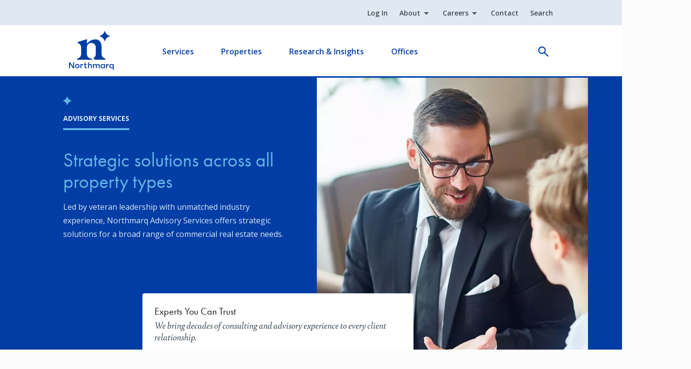

--- FILE ---
content_type: text/html; charset=UTF-8
request_url: https://www.northmarq.com/additional-services/advisory-services
body_size: 12647
content:
<!DOCTYPE html><html lang="en" dir="ltr" prefix="og: https://ogp.me/ns#"><head><meta charset="utf-8" /><noscript><style>form.antibot * :not(.antibot-message) { display: none !important; }</style></noscript><meta name="description" content="Led by veteran leadership with unmatched industry experience, Northmarq Advisory Services offers strategic solutions for a broad range of commercial real" /><meta name="abstract" content="Led by veteran leadership with unmatched industry experience, Northmarq Advisory Services offers strategic solutions for a broad range of commercial real" /><link rel="canonical" href="https://www.northmarq.com/additional-services/advisory-services" /><meta property="og:site_name" content="Northmarq" /><meta property="og:type" content="website" /><meta property="og:url" content="https://www.northmarq.com/additional-services/advisory-services" /><meta property="og:title" content="Advisory Services" /><meta property="og:description" content="Led by veteran leadership with unmatched industry experience, Northmarq Advisory Services offers strategic solutions for a broad range of commercial real estate" /><meta name="twitter:card" content="summary" /><meta name="twitter:site" content="@northmarq" /><meta name="twitter:description" content="Led by veteran leadership with unmatched industry experience, Northmarq Advisory Services offers strategic solutions for a broad range of commercial real estate" /><meta name="twitter:title" content="Advisory Services" /><meta name="Generator" content="Drupal 10 (https://www.drupal.org)" /><meta name="MobileOptimized" content="width" /><meta name="HandheldFriendly" content="true" /><meta name="viewport" content="width=device-width, initial-scale=1.0" /><link rel="icon" href="/themes/custom/northmarq/favicon.ico" type="image/vnd.microsoft.icon" /><script>window.a2a_config=window.a2a_config||{};a2a_config.callbacks=[];a2a_config.overlays=[];a2a_config.templates={};</script><title>Advisory Services | Northmarq</title><link rel="stylesheet" media="all" href="/sites/default/files/css/css_Xe0QWyzczDbmWcVwWMtv81a651eEptAT4Pr3TCH66t0.css?delta=0&amp;language=en&amp;theme=northmarq&amp;include=[base64]" /><link rel="stylesheet" media="all" href="/sites/default/files/css/css_szytFw2XzvmwO_XsBfMiPbipyAAnJ_8PNQ2hLOuUx70.css?delta=1&amp;language=en&amp;theme=northmarq&amp;include=[base64]" /><script type="application/json" data-drupal-selector="drupal-settings-json">{"path":{"baseUrl":"\/","pathPrefix":"","currentPath":"node\/146366","currentPathIsAdmin":false,"isFront":false,"currentLanguage":"en"},"pluralDelimiter":"\u0003","suppressDeprecationErrors":true,"ajaxPageState":{"libraries":"[base64]","theme":"northmarq","theme_token":null},"ajaxTrustedUrl":[],"gtag":{"tagId":"","consentMode":false,"otherIds":[],"events":[],"additionalConfigInfo":[]},"gtm":{"tagId":null,"settings":{"data_layer":"dataLayer","include_classes":false,"allowlist_classes":"","blocklist_classes":"","include_environment":false,"environment_id":"","environment_token":""},"tagIds":["GTM-5N5GH5"]},"dataLayer":{"defaultLang":"en","languages":{"en":{"id":"en","name":"English","direction":"ltr","weight":0}}},"dmbNotificationEntities":[],"dmbNotifications":{"dmb-notifications-ajax-wrapper":{"notificationWrapper":".dmb-notifications-ajax-wrapper","contentType":"service","contentPath":"\/additional-services\/advisory-services","notificationType":""}},"user":{"uid":0,"permissionsHash":"a67dfb3a694138de01e8082dab6441da4f27118c26671b1ae7c94e86191881a1"}}</script><script src="/sites/default/files/js/js_qsUJ7meYDhAgCOE1cGU6LxdDDC_lbGG2CDG4lAJfsEA.js?scope=header&amp;delta=0&amp;language=en&amp;theme=northmarq&amp;include=[base64]"></script><script src="https://script.crazyegg.com/pages/scripts/0122/1417.js" async></script><script src="/modules/contrib/google_tag/js/gtag.js?t98dy4"></script><script src="/modules/contrib/google_tag/js/gtm.js?t98dy4"></script><link rel="preconnect" href="https://fonts.googleapis.com"><link rel="preconnect" href="https://fonts.gstatic.com" crossorigin><link rel="preconnect" href="https://static.addtoany.com" crossorigin><link rel="preload" href="https://use.typekit.net/gai7buv.css" as="style" onload="this.rel='stylesheet'"><link rel="preload" href="https://use.typekit.net/dqm3xqd.css" as="style" onload="this.rel='stylesheet'"><link rel="preload" href="//fonts.googleapis.com/css2?family=Open+Sans:ital,wght@0,400;0,600;0,700;1,400;1,600;1,700&display=swap" as="style" onload="this.rel='stylesheet'"></head><body class="path-node page-node-type-service"> <a href="#main-content" class="visually-hidden focusable skip-link"> Skip to main content </a> <noscript><iframe src="https://www.googletagmanager.com/ns.html?id=GTM-5N5GH5"
height="0" width="0" style="display:none;visibility:hidden"></iframe></noscript><div class="dialog-off-canvas-main-canvas" data-off-canvas-main-canvas><div class="container"><div class="col-12 layout-message"><div class="region region-message"><div id="block-northmarq-dmbnotificationsblock" class="block block-dismissible-message-bar block-dmb-notifications-block"><div><div class="dmb-notifications-ajax-wrapper"></div></div></div></div></div> <header role="banner"><div class="region region-header"><div id="navigation-bar"> <nav role="navigation" aria-labelledby="block-northmarq-utility-menu" id="block-northmarq-utility" class="block block-menu navigation menu--utility"><div class="visually-hidden" id="block-northmarq-utility-menu" role="heading" aria-level="2"> Utility</div><ul class="menu menu-level-master"><li ignore_in_alias_generation="0" notlink="0" class="menu-item"> <a href="/login" data-drupal-link-system-path="node/167886">Log In</a></li><li ignore_in_alias_generation="0" notlink="0" summary="About northmarq" class="menu-item menu-item--expanded"> <a href="/about" data-drupal-link-system-path="node/160201">About</a><div class="wrapper-menu-level-1"><div class="menu-link-summary summary-sub-menu-level-1"><div class="menu-link-summary-title"><a href="/about" class="menu-overview-link" data-drupal-link-system-path="node/160201">About</a></div></div></div><ul class="sub-menu sub-menu-level-1"><li ignore_in_alias_generation="0" notlink="0" class="menu-item"> <a href="/about" data-drupal-link-system-path="node/160201">About Northmarq</a></li><li class="menu-item"> <a href="/about/philanthropy" data-drupal-link-system-path="node/25186">Philanthropy</a></li><li ignore_in_alias_generation="0" notlink="0" class="menu-item"> <a href="/about/inclusion" data-drupal-link-system-path="node/25321">Inclusion</a></li><li class="menu-item"> <a href="/about/executive-leadership" data-drupal-link-system-path="node/25176">Meet Our Leaders</a></li><li class="menu-item"> <a href="/news" data-drupal-link-system-path="node/25156">Newsroom</a></li></ul></li><li ignore_in_alias_generation="0" notlink="0" summary="Careers Info" class="menu-item menu-item--expanded"> <a href="/careers" data-drupal-link-system-path="node/25151">Careers</a><div class="wrapper-menu-level-1"><div class="menu-link-summary summary-sub-menu-level-1"><div class="menu-link-summary-title"><a href="/careers" class="menu-overview-link" data-drupal-link-system-path="node/25151">Careers</a></div></div></div><ul class="sub-menu sub-menu-level-1"><li ignore_in_alias_generation="0" notlink="0" class="menu-item"> <a href="/careers" data-drupal-link-system-path="node/25151">Careers</a></li><li class="menu-item"> <a href="/careers/open-positions" data-drupal-link-system-path="node/25276">Open Positions</a></li><li class="menu-item"> <a href="/careers/employee-benefits" data-drupal-link-system-path="node/25261">Employee Benefits</a></li><li class="menu-item"> <a href="/careers/company-culture" data-drupal-link-system-path="node/25266">Company Culture</a></li></ul></li><li class="menu-item"> <a href="/contact" data-drupal-link-system-path="node/25201">Contact</a></li><li class="menu-item"> <a href="/search" data-drupal-link-system-path="node/64806">Search</a></li></ul> </nav><div id="block-northmarq-branding" class="block block-system block-system-branding-block"> <a href="/" rel="home" class="site-logo"> <img width="92" height="80" src="/themes/custom/northmarq/logo.svg" alt="Home" /> </a></div><nav role="navigation" aria-labelledby="block-northmarq-main-navigation-menu" id="block-northmarq-main-navigation" class="block block-menu navigation menu--main"><div class="visually-hidden" id="block-northmarq-main-navigation-menu" role="heading" aria-level="2"> Main navigation</div><ul class="menu menu-level-master"><li summary="Navigate your commercial real estate journey with us. We handle everything from financing to servicing your loan." class="menu-item menu-item--expanded menu-item--active-trail"> <a href="/" class="link-level--0" data-drupal-link-system-path="&lt;front&gt;">Services</a><div class="wrapper-menu-level-1"><div class="menu-link-summary summary-sub-menu-level-1"><div class="menu-link-summary-title"><div class="menu-overview-link">Services</div></div><div class="menu-link-summary-desc">Navigate your commercial real estate journey with us. We handle everything from financing to servicing your loan.</div></div><ul class="sub-menu sub-menu-level-1"><li class="menu-item menu-item--expanded"> <a href="/investment-sales" title="Explore our services" class="link-level--1" data-drupal-link-system-path="node/122391">Investment Sales</a><div class="wrapper-menu-level-2"><div class="menu-link-overview overview-sub-menu-level-2"> <a href="/investment-sales" class="menu-overview-link" data-drupal-link-system-path="node/122391">Investment Sales Overview</a></div><ul class="sub-menu sub-menu-level-2"><li ignore_in_alias_generation="0" notlink="0" class="menu-item"> <a href="/investment-sales" class="link-level--2" data-drupal-link-system-path="node/122391">Investment Sales Overview</a></li></ul></div></li><li class="menu-item menu-item--expanded"> <a href="/property-types-industries" class="link-level--1" data-drupal-link-system-path="node/122966">Property Types &amp; Industries</a><div class="wrapper-menu-level-2"><div class="menu-link-overview overview-sub-menu-level-2"> <a href="/property-types-industries" class="menu-overview-link" target="_self" data-drupal-link-system-path="node/122966">Property Types &amp; Industries Overview</a></div><ul class="sub-menu sub-menu-level-2"><li class="menu-item"> <a href="/property-types-industries" class="menu-overview-link link-level--2" target="_self" data-drupal-link-system-path="node/122966">Property Types &amp; Industries Overview</a></li><li ignore_in_alias_generation="0" notlink="0" class="menu-item"> <a href="/property-types-industries/affordable-housing" class="link-level--2" data-drupal-link-system-path="node/131431">Affordable Housing</a></li><li ignore_in_alias_generation="0" notlink="0" class="menu-item"> <a href="/property-types-industries/build-to-rent" class="link-level--2" data-drupal-link-system-path="node/131506">Build-To-Rent</a></li><li ignore_in_alias_generation="0" notlink="0" class="menu-item"> <a href="/property-types-industries/healthcare" title="Learn about our healthcare offerings" class="link-level--2" data-drupal-link-system-path="node/131771">Healthcare</a></li><li class="menu-item"> <a href="/property-types-industries/hotels-hospitality" class="link-level--2" data-drupal-link-system-path="node/132401">Hotels &amp; Hospitality</a></li><li ignore_in_alias_generation="0" notlink="0" class="menu-item"> <a href="/property-types-industries/industrial" title="Learn about our industrial services" class="link-level--2" data-drupal-link-system-path="node/132996">Industrial</a></li><li ignore_in_alias_generation="0" notlink="0" class="menu-item"> <a href="/property-types-industries/manufactured-housing" title="Learn about our manufactured housing services" class="link-level--2" data-drupal-link-system-path="node/131201">Manufactured Housing</a></li><li ignore_in_alias_generation="0" notlink="0" class="menu-item"> <a href="/property-types-industries/multifamily" title="Learn about our multifamily offerings" class="link-level--2" data-drupal-link-system-path="node/130836">Multifamily</a></li><li ignore_in_alias_generation="0" notlink="0" class="menu-item"> <a href="/property-types-industries/national-development-services" title="Learn about our land development services" class="link-level--2" data-drupal-link-system-path="node/130711">National Development Services (Land)</a></li><li class="menu-item"> <a href="/property-types-industries/net-lease-sale-leaseback" class="link-level--2" data-drupal-link-system-path="node/144801">Net Lease &amp; Sale Leaseback</a></li><li ignore_in_alias_generation="0" notlink="0" class="menu-item"> <a href="/property-types-industries/restaurants" class="link-level--2" data-drupal-link-system-path="node/140726">Restaurants</a></li><li ignore_in_alias_generation="0" notlink="0" class="menu-item"> <a href="/property-types-industries/retail" title="Learn about our retail services" class="link-level--2" data-drupal-link-system-path="node/131846">Retail</a></li><li ignore_in_alias_generation="0" notlink="0" class="menu-item"> <a href="/property-types-industries/senior-housing" class="link-level--2" data-drupal-link-system-path="node/145191">Senior Housing</a></li><li class="menu-item"> <a href="/property-types-industries/shopping-centers" class="link-level--2" data-drupal-link-system-path="node/145216">Shopping Centers</a></li><li ignore_in_alias_generation="0" notlink="0" class="menu-item"> <a href="/property-types-industries/student-housing" title="Learn about our student housing offerings" class="link-level--2" data-drupal-link-system-path="node/140186">Student Housing</a></li></ul></div></li><li ignore_in_alias_generation="0" notlink="0" class="menu-item menu-item--expanded"> <a href="/fund-management" class="link-level--1" data-drupal-link-system-path="node/146321">Fund Management</a><div class="wrapper-menu-level-2"><div class="menu-link-overview overview-sub-menu-level-2"> <a href="/fund-management" class="menu-overview-link" data-drupal-link-system-path="node/146321">Fund Management Overview </a></div><ul class="sub-menu sub-menu-level-2"><li ignore_in_alias_generation="0" notlink="0" class="menu-item"> <a href="/fund-management" class="link-level--2" data-drupal-link-system-path="node/146321">Fund Management Overview </a></li><li ignore_in_alias_generation="0" notlink="0" class="menu-item"> <a href="/fund-management/for-investors" class="link-level--2" data-drupal-link-system-path="node/146346">For Investors</a></li><li ignore_in_alias_generation="0" notlink="0" class="menu-item"> <a href="/fund-management/for-sponsors" class="link-level--2" data-drupal-link-system-path="node/146361">For Sponsors</a></li><li ignore_in_alias_generation="0" notlink="0" class="menu-item"> <a href="/fund-management/leadership" class="link-level--2" data-drupal-link-system-path="node/146506">Fund Management Leadership</a></li><li ignore_in_alias_generation="0" notlink="0" class="menu-item"> <a href="/fund-management/for-investors" class="link-level--2" data-drupal-link-system-path="node/146346">Current Investment Offerings</a></li><li ignore_in_alias_generation="0" notlink="0" class="menu-item"> <a href="/fund-management/portfolio" class="link-level--2" data-drupal-link-system-path="node/151261">Portfolio</a></li><li ignore_in_alias_generation="0" notlink="0" class="menu-item"> <a href="https://app.junipersquare.com/login?path=/i/northmarq//login" class="link-level--2">Investor Portal</a></li></ul></div></li><li class="menu-item menu-item--expanded"> <a href="/financing" class="link-level--1" data-drupal-link-system-path="node/127311">Financing</a><div class="wrapper-menu-level-2"><div class="menu-link-overview overview-sub-menu-level-2"> <a href="/financing" class="menu-overview-link" target="_self" data-drupal-link-system-path="node/127311">Financing Overview</a></div><ul class="sub-menu sub-menu-level-2"><li class="menu-item"> <a href="/financing" class="menu-overview-link link-level--2" target="_self" data-drupal-link-system-path="node/127311">Financing Overview</a></li><li ignore_in_alias_generation="0" notlink="0" class="menu-item menu-item--expanded"> <a href="/financing/debt" class="link-level--2" data-drupal-link-system-path="node/128531">Debt</a><div class="wrapper-menu-level-3"><ul class="sub-menu sub-menu-level-3"><li ignore_in_alias_generation="0" notlink="0" class="menu-item"> <a href="/financing/debt/banks" class="link-level--3" data-drupal-link-system-path="node/159571">Bank Financing</a></li><li ignore_in_alias_generation="0" notlink="0" class="menu-item"> <a href="/financing/debt/bridge-mezzanine" class="link-level--3" data-drupal-link-system-path="node/159591">Bridge and Mezzanine Financing</a></li><li ignore_in_alias_generation="0" notlink="0" class="menu-item"> <a href="/financing/debt/cmbs" class="link-level--3" data-drupal-link-system-path="node/159601">CMBS</a></li><li ignore_in_alias_generation="0" notlink="0" class="menu-item"> <a href="/financing/debt/fannie-mae" class="link-level--3" data-drupal-link-system-path="node/159611">Fannie Mae</a></li><li ignore_in_alias_generation="0" notlink="0" class="menu-item"> <a href="/financing/debt/hud-fha" class="link-level--3" data-drupal-link-system-path="node/159796">FHA/HUD</a></li><li ignore_in_alias_generation="0" notlink="0" class="menu-item"> <a href="/financing/debt/freddie-mac" class="link-level--3" data-drupal-link-system-path="node/159806">Freddie Mac</a></li><li ignore_in_alias_generation="0" notlink="0" class="menu-item"> <a href="/financing/debt/life-insurance-cos" class="link-level--3" data-drupal-link-system-path="node/159816">Life Insurance Co.</a></li></ul></div></li><li ignore_in_alias_generation="0" notlink="0" class="menu-item menu-item--expanded"> <a href="/financing/equity" class="link-level--2" data-drupal-link-system-path="node/128546">Equity</a><div class="wrapper-menu-level-3"><ul class="sub-menu sub-menu-level-3"><li ignore_in_alias_generation="0" notlink="0" class="menu-item"> <a href="/financing/equity/additional-sources" class="link-level--3" data-drupal-link-system-path="node/136711">Additional Equity Sources</a></li><li ignore_in_alias_generation="0" notlink="0" class="menu-item"> <a href="/financing/equity/institutional-equity-advisors" class="link-level--3" data-drupal-link-system-path="node/128681">Institutional Equity Advisors</a></li><li ignore_in_alias_generation="0" notlink="0" class="menu-item"> <a href="/financing/equity/equity-placement" class="link-level--3" data-drupal-link-system-path="node/136351">Equity Placement</a></li><li ignore_in_alias_generation="0" notlink="0" class="menu-item"> <a href="/financing/equity/joint-venture-equity" class="link-level--3" data-drupal-link-system-path="node/136391">Joint Venture Equity</a></li><li ignore_in_alias_generation="0" notlink="0" class="menu-item"> <a href="/financing/equity/preferred-equity" class="link-level--3" data-drupal-link-system-path="node/136686">Preferred Equity</a></li></ul></div></li></ul></div></li><li ignore_in_alias_generation="0" notlink="0" class="menu-item menu-item--expanded"> <a href="/loan-servicing" class="link-level--1" data-drupal-link-system-path="node/138181">Loan Servicing</a><div class="wrapper-menu-level-2"><div class="menu-link-overview overview-sub-menu-level-2"> <a href="/loan-servicing" class="menu-overview-link" data-drupal-link-system-path="node/138181">Loan Servicing Overview </a></div><ul class="sub-menu sub-menu-level-2"><li ignore_in_alias_generation="0" notlink="0" class="menu-item"> <a href="/loan-servicing" class="menu-overview-link link-level--2" data-drupal-link-system-path="node/138181">Loan Servicing Overview </a></li><li ignore_in_alias_generation="0" notlink="0" class="menu-item"> <a href="/gateway-access" class="link-level--2" data-drupal-link-system-path="node/129636">Gateway Access</a></li><li class="menu-item"> <a href="/loan-servicing/loan-contacts" class="link-level--2" data-drupal-link-system-path="node/25216">Loan Contacts</a></li><li class="menu-item"> <a href="/loan-servicing/servicing-forms" class="link-level--2" data-drupal-link-system-path="node/25241">Servicing Forms</a></li><li class="menu-item"> <a href="/loan-servicing/servicing-leadership" class="link-level--2" data-drupal-link-system-path="node/25256">Servicing Leadership</a></li></ul></div></li><li ignore_in_alias_generation="0" notlink="0" class="menu-item menu-item--expanded menu-item--active-trail"> <span class="link-level--1">Additional Services</span><div class="wrapper-menu-level-2"><ul class="sub-menu sub-menu-level-2"><li ignore_in_alias_generation="0" notlink="1" class="menu-item"> <span class="link-level--2">Additional Services Overview</span></li><li ignore_in_alias_generation="0" notlink="0" class="menu-item menu-item--expanded menu-item--active-trail"> <a href="/additional-services/advisory-services" class="link-level--2 is-active" data-drupal-link-system-path="node/146366" aria-current="page">Advisory Services</a><div class="wrapper-menu-level-3"><ul class="sub-menu sub-menu-level-3"><li class="menu-item"> <a href="/additional-services/advisory-services/receivership" title="Receivership" class="link-level--3" data-drupal-link-system-path="node/344466">Receivership</a></li><li class="menu-item"> <a href="/additional-services/advisory-services/expert-testimony" title="Expert Testimony" class="link-level--3" data-drupal-link-system-path="node/344501">Expert Testimony</a></li></ul></div></li><li ignore_in_alias_generation="0" notlink="0" class="menu-item menu-item--expanded"> <span class="link-level--2">Additional Services</span><div class="wrapper-menu-level-3"><ul class="sub-menu sub-menu-level-3"><li ignore_in_alias_generation="0" notlink="0" class="menu-item"> <a href="/additional-services/1031-exchange" class="link-level--3" data-drupal-link-system-path="node/122941">1031 Exchange</a></li><li class="menu-item"> <a href="/additional-services/defeasance-services" class="link-level--3" data-drupal-link-system-path="node/128656">Defeasance Services</a></li></ul></div></li></ul></div></li></ul></div></li><li summary="Grow your investment portfolio. Explore multifamily &amp; commercial listings for sale." class="menu-item menu-item--expanded"> <a href="" title="This is the properties overview" class="link-level--0">Properties</a><div class="wrapper-menu-level-1"><div class="menu-link-summary summary-sub-menu-level-1"><div class="menu-link-summary-title"><div class="menu-overview-link">Properties</div></div><div class="menu-link-summary-desc">Grow your investment portfolio. Explore multifamily &amp; commercial listings for sale.</div></div><ul class="sub-menu sub-menu-level-1"><li ignore_in_alias_generation="0" notlink="0" class="menu-item"> <a href="/properties?" title="Browse available retail, healthcare, industrial, office &amp; land listings" class="link-level--1" data-drupal-link-query="{&quot;property_type&quot;:[]}" data-drupal-link-system-path="properties">Property Listings</a></li><li class="menu-item"> <a href="/recent-closings-transactions" class="link-level--1" data-drupal-link-system-path="node/64811">Transactions</a></li></ul></div></li><li summary="Make informed decisions. Explore our commercial and multifamily real estate research and insights." class="menu-item menu-item--expanded"> <a href="/insights" class="link-level--0" data-drupal-link-system-path="node/121451">Research &amp; Insights</a><div class="wrapper-menu-level-1"><div class="menu-link-summary summary-sub-menu-level-1"><div class="menu-link-summary-title"><div class="menu-overview-link">Research &amp; Insights</div></div><div class="menu-link-summary-desc">Make informed decisions. Explore our commercial and multifamily real estate research and insights.</div></div><ul class="sub-menu sub-menu-level-1"><li class="menu-item"> <a href="/insights" class="link-level--1" data-drupal-link-system-path="node/121451">Research &amp; Insights</a></li><li ignore_in_alias_generation="0" notlink="0" class="menu-item menu-item--expanded"> <a href="/insights/rates-spreads" class="link-level--1" data-drupal-link-system-path="node/25291">Rates &amp; Spreads</a><div class="wrapper-menu-level-2"><div class="menu-link-overview overview-sub-menu-level-2"> <a href="/insights/rates-spreads?reload=1#real-time-rates" class="menu-overview-link" data-drupal-link-query="{&quot;reload&quot;:&quot;1&quot;}" data-drupal-link-system-path="node/25291">Real Time Rates</a></div><ul class="sub-menu sub-menu-level-2"><li ignore_in_alias_generation="0" notlink="0" class="menu-item"> <a href="/insights/rates-spreads?reload=1#real-time-rates" class="link-level--2" data-drupal-link-query="{&quot;reload&quot;:&quot;1&quot;}" data-drupal-link-system-path="node/25291">Real Time Rates</a></li><li ignore_in_alias_generation="0" notlink="0" class="menu-item"> <a href="/insights/rates-spreads?reload=1#multifamily-conventional-rates-spreads" class="link-level--2" data-drupal-link-query="{&quot;reload&quot;:&quot;1&quot;}" data-drupal-link-system-path="node/25291">Multifamily Conventional Rates &amp; Spreads</a></li><li ignore_in_alias_generation="0" notlink="0" class="menu-item"> <a href="/insights/rates-spreads?reload=1#multifamily-affordable-rates-spreads" class="link-level--2" data-drupal-link-query="{&quot;reload&quot;:&quot;1&quot;}" data-drupal-link-system-path="node/25291">Multifamily Affordable Rates &amp; Spreads</a></li><li ignore_in_alias_generation="0" notlink="0" class="menu-item"> <a href="/insights/rates-spreads?reload=1#commercial-rates-spreads" class="link-level--2" data-drupal-link-query="{&quot;reload&quot;:&quot;1&quot;}" data-drupal-link-system-path="node/25291">Commercial Rates &amp; Spreads</a></li></ul></div></li></ul></div></li><li summary="Nationwide expertise. Achieve your commercial real estate goals." class="menu-item menu-item--expanded"> <a href="/offices" class="link-level--0" data-drupal-link-system-path="node/7576">Offices</a><div class="wrapper-menu-level-1"><div class="menu-link-summary summary-sub-menu-level-1"><div class="menu-link-summary-title"><div class="menu-overview-link">Offices</div></div><div class="menu-link-summary-desc">Nationwide expertise. Achieve your commercial real estate goals.</div></div><ul class="sub-menu sub-menu-level-1"><li class="menu-item"> <a href="/offices" title="Office Locations" class="link-level--1" data-drupal-link-system-path="node/7576">Office Locations</a></li><li class="menu-item"> <a href="/offices/people" class="link-level--1">Employee Directory</a></li></ul></div></li></ul> </nav><div class="block block-e3-graphql block-e3-graphql-search-reveal"><div id="search-reveal"><div class="search-reveal"><div class="search-reveal__toggle"><button> open </button></div></div></div></div> <span class="open-flyout"> <span class="visually-hidden">Open Flyout</span> </span></div></div> </header> <main role="main"> <a id="main-content" tabindex="-1"></a><div class="row g-0"><div class="col-12 layout-content"><div class="region region-content"><div data-drupal-messages-fallback class="hidden"></div><div id="block-northmarq-mainpagecontent" class="block block-system block-system-main-block"> <article id="service-advisory-services" class="node node--type-service node--view-mode-full"><div class="node__content"><div class="section-container-fluid font-background-dark background-blue section-container layout layout--onecol" id="layout-header"><div class="layout__region layout__region--content"><div class="block block-ctools block-entity-viewnode"> <article id="service-advisory-services" class="node node--type-service node--view-mode-page-header"><div class="page-header-wrap"><div class="node__content"><div class="node__content-wrap"><div class="node__eyebrow"> <span class="field field--name-title field--type-string field--label-hidden">Advisory Services</span></div><h1 class="node__title"><div class="field field--name-field-subheading field--type-string field--label-hidden field__item"><div class="eyebrow">Strategic solutions across all property types</div></div></h1><div class="clearfix text-formatted field field--name-body field--type-text-with-summary field--label-hidden field__item"><p>Led by veteran leadership with unmatched industry experience, Northmarq Advisory Services offers strategic solutions for a broad range of commercial real estate needs.</p><p>&nbsp;</p></div></div><div class="d-none d-lg-block node__paragraphs"><div class="field field--name-field-paragraphs field--type-entity-reference-revisions field--label-hidden field__items"><div class="field__item"> <a id="cta-advisory-services-calls-to-action" class="paragraph paragraph--type--cta paragraph--view-mode--link-card" aria-label="Meet the Team" href="#meet-the-team-jumplink-destination"><div class="cta"><div class="cta__media"></div><div class="cta__body"><div class="field field--name-field-heading field--type-string field--label-hidden field__item">Experts You Can Trust</div><div class="clearfix text-formatted field field--name-field-description-formatted field--type-text-long field--label-hidden field__item">We bring decades of consulting and advisory experience to every client relationship.</div><div class="field field--name-field-url field--type-link field--label-hidden field__item"> Meet the Team</div></div></div> </a></div></div></div></div><div class="node__media"><div class="field field--name-field-image field--type-entity-reference field--label-hidden field__item"> <img loading="eager" src="/sites/default/files/styles/5x4_half/public/images/Advisory%20Services_Hero.jpg.webp?itok=IKF1t_Rq" width="720" height="900" alt="Coworkers in a meeting" class="image-style-_x4-half" /></div></div><div class="d-lg-none node__paragraphs"><div class="field field--name-field-paragraphs field--type-entity-reference-revisions field--label-hidden field__items"><div class="field__item"> <a id="cta-advisory-services-calls-to-action" class="paragraph paragraph--type--cta paragraph--view-mode--link-card" aria-label="Meet the Team" href="#meet-the-team-jumplink-destination"><div class="cta"><div class="cta__media"></div><div class="cta__body"><div class="field field--name-field-heading field--type-string field--label-hidden field__item">Experts You Can Trust</div><div class="clearfix text-formatted field field--name-field-description-formatted field--type-text-long field--label-hidden field__item">We bring decades of consulting and advisory experience to every client relationship.</div><div class="field field--name-field-url field--type-link field--label-hidden field__item"> Meet the Team</div></div></div> </a></div></div></div></div></article></div></div></div><div class="background-image-detail-top-right section-container layout layout--onecol" id="layout-services"><div class="layout__region layout__region--content"><div class="block block-northmarq-micronode block-northmarq-micronode-blockcta-list"><div class="list--featured node node--micronode node--type-cta-list node--view-mode-default" id="cta-list-extending-your-team-with-unbiased-expertise"><div class="node__content"><div class="node__eyebrow"><div class="field field--name-field-subheading field--type-string field--label-hidden field__item">Our Services</div></div><h2 class="node__title"> <span class="field field--name-title field--type-string field--label-hidden">Extending your team with unbiased expertise</span></h2><div class="clearfix text-formatted field field--name-body field--type-text-with-summary field--label-hidden field__item"><p>With a personalized, client-focused approach, we offer strategic solutions for property investment, planning and development. We can also provide asset management services including financial analysis and the supervision of leasing, property management and sales teams.</p></div></div><div class="content-list-items items-featured"><div class="field__items views-view-responsive-grid views-view-responsive-grid--horizontal " ><div class="field__item"> <article id="cta-extending-your-team-with-unbiased-expertise-statistics" class="paragraph paragraph--type--cta paragraph--view-mode--default"><div class="cta"><div class="cta__media"></div><div class="cta__body"><div class="field field--name-field-heading field--type-string field--label-hidden field__item">Asset Advisory Services</div><div class="clearfix text-formatted field field--name-field-description-formatted field--type-text-long field--label-hidden field__item">Comprehensive real estate advisory and asset management services for family offices, owners, investors, lenders and corporate users of real estate.</div></div></div> </article></div><div class="field__item"> <article id="cta-extending-your-team-with-unbiased-expertise-statistics" class="paragraph paragraph--type--cta paragraph--view-mode--default"><div class="cta"><div class="cta__media"></div><div class="cta__body"><div class="field field--name-field-heading field--type-string field--label-hidden field__item">Distressed Assets / Receivership</div><div class="clearfix text-formatted field field--name-field-description-formatted field--type-text-long field--label-hidden field__item">Professionally and efficiently oversee a variety of distressed property types. Receivership assignments include most asset classes, such as office, retail, hospitality, multi-family, land and industrial.</div><div class="field field--name-field-url field--type-link field--label-hidden field__item"><a href="https://www.northmarq.com/additional-services/advisory-services/receivership">Learn more</a></div></div></div> </article></div><div class="field__item"> <article id="cta-extending-your-team-with-unbiased-expertise-statistics" class="paragraph paragraph--type--cta paragraph--view-mode--default"><div class="cta"><div class="cta__media"></div><div class="cta__body"><div class="field field--name-field-heading field--type-string field--label-hidden field__item">Expert Testimony</div><div class="clearfix text-formatted field field--name-field-description-formatted field--type-text-long field--label-hidden field__item">Advice or objective opinions for counsel, testimony concerning industry standards and practices, economic analysis to determine damages, or provide trial support.</div><div class="field field--name-field-url field--type-link field--label-hidden field__item"><a href="https://www.northmarq.com/additional-services/advisory-services/expert-testimony">Learn more</a></div></div></div> </article></div><div class="field__item"> <article id="cta-extending-your-team-with-unbiased-expertise-statistics" class="paragraph paragraph--type--cta paragraph--view-mode--default"><div class="cta"><div class="cta__media"></div><div class="cta__body"><div class="field field--name-field-heading field--type-string field--label-hidden field__item">Development / Project Management</div><div class="clearfix text-formatted field field--name-field-description-formatted field--type-text-long field--label-hidden field__item">Experienced counsel and management for all phases of the development and construction process, from site selection through development and project management, including redevelopment and capital improvements.</div><div class="field field--name-field-url field--type-link field--label-hidden field__item"><a href="/#jumplink-projects">View projects</a></div></div></div> </article></div><div class="field__item"> <article id="cta-extending-your-team-with-unbiased-expertise-statistics" class="paragraph paragraph--type--cta paragraph--view-mode--default"><div class="cta"><div class="cta__media"></div><div class="cta__body"><div class="field field--name-field-heading field--type-string field--label-hidden field__item">Acquisition / Disposition Planning / Execution</div><div class="clearfix text-formatted field field--name-field-description-formatted field--type-text-long field--label-hidden field__item">Comprehensive support for a broad range of acquisition and disposition transactions, such as fee acquisitions, ground leases, sale-leasebacks, broker selection, PSA negotiations, due diligence and value evaluation.</div></div></div> </article></div><div class="field__item"> <article id="cta-extending-your-team-with-unbiased-expertise-statistics" class="paragraph paragraph--type--cta paragraph--view-mode--default"><div class="cta"><div class="cta__media"></div><div class="cta__body"><div class="field field--name-field-heading field--type-string field--label-hidden field__item">Interim / Supplemental Resource</div><div class="clearfix text-formatted field field--name-field-description-formatted field--type-text-long field--label-hidden field__item">Quickly and efficiently provide immediate assistance for short-term assignments.</div></div></div> </article></div></div></div></div></div></div></div><div class="font-background-dark background-blue section-container layout layout--onecol" id="layout-projects"><div class="layout__region layout__region--content"><div class="block block-northmarq-core block-anchor-point-block"><div class="anchor-point" id="jumplink-projects"><span>Anchor Point: #jumplink-projects</span></div></div><div class="block block-northmarq-micronode block-northmarq-micronode-blockcta-list"><div class="list--compact node node--micronode node--type-cta-list node--view-mode-default" id="cta-list-effective-project-management-from-start-to-finish"><div class="node__content"><div class="node__eyebrow"><div class="field field--name-field-subheading field--type-string field--label-hidden field__item">Projects</div></div><h2 class="node__title"> <span class="field field--name-title field--type-string field--label-hidden">Effective project management from start to finish</span></h2><div class="clearfix text-formatted field field--name-body field--type-text-with-summary field--label-hidden field__item"><p>We oversee every phase of the development and construction process, from site selection to final delivery, ensuring your project stays on track and aligned with your goals.</p></div></div><div class="content-list-items items-compact"><div class="field__items views-view-responsive-grid views-view-responsive-grid--horizontal " ><div class="field__item"> <article id="cta-effective-project-management-from-start-to-finish-statistics" class="paragraph paragraph--type--cta paragraph--view-mode--default"><div class="cta"><div class="cta__media"><div class="field field--name-field-image field--type-entity-reference field--label-hidden field__item"><article class="media media--type-icon media--view-mode-default"><div class="field field--name-field-media-image field--type-image field--label-visually_hidden"><div class="field__label visually-hidden">Image</div><div class="field__item"> <?xml version="1.0" encoding="UTF-8"?><svg xmlns="http://www.w3.org/2000/svg" viewBox="0 0 1024 1024" aria-labelledby="field-media-image-title-0"><title id="field-media-image-title-0">NM Web Icon Industrial 2 Blue</title> <path d="M861.9 859H162.1c-7.7 0-13.9-6.2-13.9-13.7V671.1c0-28.6 23.7-51.9 52.8-51.9h502.2v-26.5c0-28.6 23.7-51.9 52.9-51.9h67c29.1 0 52.8 23.3 52.8 51.9v252.6c0 7.6-6.3 13.7-13.9 13.7ZM201 629.2c-23.6 0-42.8 18.8-42.8 41.9v174.2c0 2.1 1.7 3.7 3.9 3.7H862c2.2 0 3.9-1.7 3.9-3.7V592.7c0-23.1-19.2-41.9-42.8-41.9h-67c-23.6 0-42.9 18.8-42.9 41.9v31.5c0 2.8-2.2 5-5 5H201Zm300.2 106.1h-249c-2.8 0-5-2.2-5-5s2.2-5 5-5h249c2.8 0 5 2.2 5 5s-2.2 5-5 5ZM626.4 578c-2.7 0-4.9-2.1-5-4.8l-14.2-300.7c0-1.9-1.8-3.5-3.9-3.5h-125c-2.1 0-3.8 1.6-3.9 3.5l-14.2 300.7c-.1 2.8-2.5 4.9-5.2 4.8-2.8-.1-4.9-2.5-4.8-5.2l14.2-300.7c0-1.5.4-2.8.9-4.1-7.1-2.5-12.2-9.2-12.2-17v-28.8c0-10 8.2-18.1 18.4-18.1h138.7c10.1 0 18.4 8.1 18.4 18.1V251c0 7.8-5.1 14.5-12.2 17 .5 1.3.8 2.7.8 4.1l14.2 300.7c.1 2.8-2 5.1-4.8 5.2h-.2Zm-23-319h6.9c4.6 0 8.4-3.6 8.4-8.1v-28.8c0-4.5-3.8-8.1-8.4-8.1H471.6c-4.6 0-8.4 3.6-8.4 8.1v28.8c0 4.5 3.8 8.1 8.4 8.1h131.9ZM370.7 578c-2.7 0-4.9-2.1-5-4.8l-14.2-300.7c0-2-1.8-3.5-3.9-3.5h-125c-2.1 0-3.8 1.6-3.9 3.5l-14.2 300.7c-.1 2.8-2.5 4.9-5.2 4.8-2.8-.1-4.9-2.5-4.8-5.2l14.2-300.7c0-1.4.4-2.8.8-4.1-7.1-2.5-12.2-9.2-12.2-17v-28.8c0-10 8.2-18.1 18.4-18.1h138.7c10.1 0 18.4 8.1 18.4 18.1V251c0 7.8-5.1 14.5-12.2 17 .5 1.3.8 2.7.9 4.1l14.2 300.7c.1 2.8-2 5.1-4.8 5.2h-.2Zm-23.1-319h6.9c4.6 0 8.4-3.6 8.4-8.1v-28.8c0-4.5-3.8-8.1-8.4-8.1H215.8c-4.6 0-8.4 3.6-8.4 8.1v28.8c0 4.5 3.8 8.1 8.4 8.1h131.9Zm480.9 252.7c-1.3 0-2.7-.5-3.7-1.6-19.1-20.5-30.6-55.4-30.6-93.5s11.4-73 30.6-93.5c14.3-15.3 23.2-44 23.2-74.9s-8.9-59.6-23.2-74.9c-1.9-2-1.8-5.2.2-7.1 2-1.9 5.2-1.8 7.1.2 16 17.1 25.9 48.4 25.9 81.7s-9.9 64.6-25.9 81.7c-17.4 18.6-27.9 51-27.9 86.7s10.4 68 27.9 86.7c1.9 2 1.8 5.2-.2 7.1-1 .9-2.2 1.3-3.4 1.3Zm-95.7 0c-1.3 0-2.7-.5-3.7-1.6-19.1-20.5-30.6-55.4-30.6-93.5s11.4-73 30.6-93.5c14.3-15.3 23.2-44 23.2-74.9s-8.9-59.6-23.2-74.9c-1.9-2-1.8-5.2.2-7.1 2-1.9 5.2-1.8 7.1.2 15.9 17 25.9 48.3 25.9 81.7s-9.9 64.7-25.9 81.7c-17.4 18.6-27.9 51-27.9 86.7s10.4 68 27.9 86.7c1.9 2 1.8 5.2-.2 7.1-1 .9-2.2 1.3-3.4 1.3Z"></path></svg></div></div> </article></div></div><div class="cta__body"><div class="field field--name-field-heading field--type-string field--label-hidden field__item">Pacific Crest Transformers</div><div class="clearfix text-formatted field field--name-field-description-formatted field--type-text-long field--label-hidden field__item">2018<br />Medford, OR</div><div class="field field--name-field-url field--type-link field--label-hidden field__item"><a href="/sites/default/files/docs/Project-Summary-Pacific-Crest-Transformers.pdf">Learn more</a></div></div></div> </article></div><div class="field__item"> <article id="cta-effective-project-management-from-start-to-finish-statistics" class="paragraph paragraph--type--cta paragraph--view-mode--default"><div class="cta"><div class="cta__media"><div class="field field--name-field-image field--type-entity-reference field--label-hidden field__item"><article class="media media--type-icon media--view-mode-default"><div class="field field--name-field-media-image field--type-image field--label-visually_hidden"><div class="field__label visually-hidden">Image</div><div class="field__item"> <?xml version="1.0" encoding="UTF-8"?><svg xmlns="http://www.w3.org/2000/svg" viewBox="0 0 1024 1024" aria-labelledby="field-media-image-title-0--2"><title id="field-media-image-title-0--2">NM Web Icon Education Blue</title> <path d="M879.2 761.3H144.8c-2.8 0-5-2.2-5-5s2.2-5 5-5h64.5V474.8h-64.5c-1.8 0-3.5-1-4.4-2.6-.9-1.6-.8-3.6.2-5.1L270.7 265c.9-1.4 2.5-2.3 4.2-2.3H749c1.7 0 3.3.9 4.2 2.3l130.1 202.1c1 1.5 1.1 3.5.2 5.1-.9 1.6-2.6 2.6-4.4 2.6h-64.5v276.5h64.5c2.8 0 5 2.2 5 5s-2.2 5-5 5Zm-242.6-10h168V474.8h-168v276.5Zm-69.3 0h59.4V477.9l-114.6-87.7-114.6 87.7v273.4h59.4V629.2c0-2.8 2.2-5 5-5h100.5c2.8 0 5 2.2 5 5v122.1Zm-100.6 0h90.5V634.2h-90.5v117.1Zm-247.4 0h168V474.8h-168v276.5ZM154 464.8h238.4c1.4 0 2.7.6 3.6 1.6L509 380c1.8-1.4 4.3-1.4 6.1 0L628 466.4c.9-1 2.2-1.6 3.6-1.6H870L746.3 272.7H277.6L153.9 464.8Zm587.4 206h-41.5c-2.8 0-5-2.2-5-5v-40.4c0-2.8 2.2-5 5-5h41.5c2.8 0 5 2.2 5 5v40.4c0 2.8-2.2 5-5 5Zm-36.5-10h31.5v-30.4h-31.5v30.4Zm-380.8 10h-41.5c-2.8 0-5-2.2-5-5v-40.4c0-2.8 2.2-5 5-5h41.5c2.8 0 5 2.2 5 5v40.4c0 2.8-2.2 5-5 5Zm-36.5-10h31.5v-30.4h-31.5v30.4Zm453.8-78.5h-41.5c-2.8 0-5-2.2-5-5v-40.4c0-2.8 2.2-5 5-5h41.5c2.8 0 5 2.2 5 5v40.4c0 2.8-2.2 5-5 5Zm-36.5-10h31.5v-30.4h-31.5v30.4Zm-172.2 10h-41.5c-2.8 0-5-2.2-5-5v-40.4c0-2.8 2.2-5 5-5h41.5c2.8 0 5 2.2 5 5v40.4c0 2.8-2.2 5-5 5Zm-36.4-10h31.5v-30.4h-31.5v30.4Zm-172.2 10h-41.5c-2.8 0-5-2.2-5-5v-40.4c0-2.8 2.2-5 5-5h41.5c2.8 0 5 2.2 5 5v40.4c0 2.8-2.2 5-5 5Zm-36.5-10h31.5v-30.4h-31.5v30.4Z"></path></svg></div></div> </article></div></div><div class="cta__body"><div class="field field--name-field-heading field--type-string field--label-hidden field__item">Adtalem Global Education</div><div class="clearfix text-formatted field field--name-field-description-formatted field--type-text-long field--label-hidden field__item">2021 - 2022<br />International</div><div class="field field--name-field-url field--type-link field--label-hidden field__item"><a href="/sites/default/files/docs/Project-Summary-Adtalem-Global-Education.pdf">Learn more</a></div></div></div> </article></div></div></div></div></div></div></div><div id="layout-map" class="layout layout--onecol"><div class="layout__region layout__region--content"><div class="block block-northmarq-micronode block-northmarq-micronode-blockfeature"> <article class="style-entity--image-left node node--micronode node--type-feature node--view-mode-default" id="feature-locally-based-with-a-global-reach"><div class="node__content"><div class="node__media"><div class="field field--name-field-image field--type-entity-reference field--label-hidden field__item"> <img loading="lazy" src="/sites/default/files/styles/1x1_half/public/images/Advisory_Map_06_2025.jpg.webp?itok=I5CKTFat" width="770" height="770" alt="Advisory Services Map" class="image-style-_x1-half" /></div></div><div class="node__body"><div class="node__eyebrow"><div class="field field--name-field-subheading field--type-string field--label-hidden field__item">Expertise In Any Market</div></div><h2 class="node__title"> <span class="field field--name-title field--type-string field--label-hidden">Locally based with a global reach</span></h2><div class="clearfix text-formatted field field--name-body field--type-text-with-summary field--label-hidden field__item"><p class="p1">Northmarq’s Advisory Services team isn’t limited by geographic boundaries. We provide personalized solutions for everyone - from private investors with a single local asset to institutional clients with a global portfolio.</p></div></div></div></article></div></div></div><div id="layout-meet-the-team-anchor-block" class="layout layout--onecol"><div class="layout__region layout__region--content"><div class="block block-northmarq-core block-anchor-point-block"><div class="anchor-point" id="meet-the-team-jumplink-destination"><span>Anchor Point: #meet-the-team-jumplink-destination</span></div></div></div></div><div class="font-background-dark background-blue background-image-detail-bottom-left section-container layout layout--onecol" id="layout-"><div class="layout__region layout__region--content"><div class="block block-northmarq-micronode block-northmarq-micronode-blockcontent-list"><div class="list--compact node node--micronode node--type-content-list node--view-mode-default list-items-view-mode-card" id="content-list-put-our-team-to-work-for-you"><div class="node__content"><div class="node__eyebrow"><div class="field field--name-field-subheading field--type-string field--label-hidden field__item">Our Experts</div></div><h2 class="node__title"> <span class="field field--name-title field--type-string field--label-hidden">Put our team to work for you</span></h2><div class="clearfix text-formatted field field--name-body field--type-text-with-summary field--label-hidden field__item"><p>Family offices, owners, investors, lenders, corporate users and more rely on the expertise of our team to provide customized solutions across a variety of disciplines.</p></div></div><div class="content-list-items items-compact"><div class="field__items views-view-responsive-grid views-view-responsive-grid--horizontal"><div class="field__item"><article id="employee-david-elkins" class="node node--type-employee node--view-mode-card"><div class="node__content"><div class="node__media"><div class="field field--name-field-image field--type-entity-reference field--label-hidden field__item"> <img loading="lazy" src="/sites/default/files/styles/4x5_fourth/public/images/David_Elkins_2024_704x1123.jpg.webp?itok=TVMsW36q" width="385" height="480" alt="David Elkins" class="image-style-_x5-fourth" /></div></div><div class="node__body"><h3 class="node__title"><span class="field field--name-title field--type-string field--label-hidden">David Elkins</span></h3><div class="field field--name-field-job-title field--type-entity-reference field--label-hidden field__item">Managing Director - Consulting</div> <a href="/people/david-elkins" aria-label="David Elkins" rel="bookmark" class="text-link">View Profile</a></div><div class="links-section"><div class="field field--name-field-office field--type-entity-reference field--label-hidden field__item"><a href="/offices/or/portland-or" hreflang="en">Portland OR</a></div><div class="field field--name-field-phone field--type-telephone field--label-hidden field__item"><a href="tel:+1-503-952-0720">(503) 952-0720</a></div><div class="field field--name-field-mobile-phone field--type-telephone field--label-hidden field__item"><a href="tel:+1-503-680-7720">(503) 680-7720</a></div></div> <a href="/people/david-elkins" class="link-wrapper" aria-label="Provides the wrapper linking"></a></div></article></div><div class="field__item"><article id="employee-todd-olson" class="node node--type-employee node--view-mode-card"><div class="node__content"><div class="node__media"><div class="field field--name-field-image field--type-entity-reference field--label-hidden field__item"> <img loading="lazy" src="/sites/default/files/styles/4x5_fourth/public/images/Todd_Olson_2024_704x1123.jpg.webp?itok=Otj6xChI" width="385" height="480" alt="Todd Olson" class="image-style-_x5-fourth" /></div></div><div class="node__body"><h3 class="node__title"><span class="field field--name-title field--type-string field--label-hidden">Todd Olson</span></h3><div class="field field--name-field-job-title field--type-entity-reference field--label-hidden field__item">Director - Consulting</div> <a href="/people/todd-olson" aria-label="Todd Olson" rel="bookmark" class="text-link">View Profile</a></div><div class="links-section"><div class="field field--name-field-office field--type-entity-reference field--label-hidden field__item"><a href="/offices/tx/san-antonio-tx" hreflang="en">San Antonio TX</a></div><div class="field field--name-field-phone field--type-telephone field--label-hidden field__item"><a href="tel:+1-503-952-0722">(503) 952-0722</a></div><div class="field field--name-field-mobile-phone field--type-telephone field--label-hidden field__item"><a href="tel:+1-210-913-0860">(210) 913-0860</a></div></div> <a href="/people/todd-olson" class="link-wrapper" aria-label="Provides the wrapper linking"></a></div></article></div></div></div></div></div></div></div><div class="section-container has-padding-bottom has-padding-top layout layout--onecol" id="layout-"><div class="layout__region layout__region--content"><div class="block block-northmarq-micronode block-northmarq-micronode-blockcta"> <article class="style-dark node node--type-cta node--view-mode-default" id="cta-connect-with-us-and-stay-up-to-date"><div class="node__content"><div class="node_media"><div class="field field--name-field-icon field--type-entity-reference field--label-hidden field__item"><article class="media media--type-icon media--view-mode-default"><div class="field field--name-field-media-image field--type-image field--label-visually_hidden"><div class="field__label visually-hidden">Image</div><div class="field__item"> <?xml version="1.0" encoding="UTF-8"?><svg xmlns="http://www.w3.org/2000/svg" id="Layer_1" data-name="Layer 1" version="1.1" viewBox="0 0 1024 1024" aria-labelledby="field-media-image-title-0--3"><title id="field-media-image-title-0--3">NM Web Icon Listings</title> <defs></defs> <path d="M818.3 251.8H710.7v-10.9c0-1.3-.5-2.6-1.5-3.5L607.6 136.1c-.9-.9-2.2-1.5-3.5-1.5H324.8c-2.8 0-5 2.2-5 5v112.2H205.7c-27.2 0-49.4 22.2-49.4 49.4v360.5c0 27.2 22.2 49.4 49.4 49.4h255.7l-42.9 114.3H394c-21.9 0-39.7 17.8-39.7 39.7v13.3c0 6 4.9 10.9 11 10.9h297c5.9 0 10.7-4.8 10.7-10.7v-12.9c0-22.3-18.1-40.4-40.4-40.4h-26.8L562.9 711h255.7c27.2 0 49.4-22.2 49.4-49.4V301.1c0-27.2-22.2-49.4-49.4-49.4ZM607.7 150.3l87.5 87.2h-87.5v-87.2Zm-283 417.3c2.8 0 5-2.2 5-5v-418h268v97.9c0 2.8 2.2 5 5 5h98v315c0 2.8 2.2 5 5 5s5-2.2 5-5V302.3h108.2c1 0 1.7.8 1.7 1.7v313.8c0 1-.8 1.7-1.7 1.7H207.8c-.9 0-1.7-.8-1.7-1.7V304c0-.9.8-1.7 1.7-1.7h111.9v260.2c0 2.8 2.2 5 5 5Zm307.7 267.9c16.7 0 30.4 13.6 30.4 30.4v12.9c0 .4-.3.7-.7.7h-297c-.5 0-1-.4-1-.9v-13.3c0-16.4 13.3-29.7 29.7-29.7h238.5Zm-37.5-10H429.1L472 711.2h80l42.9 114.3Zm262.9-163.8c0 21.7-17.7 39.4-39.4 39.4H205.7c-21.7 0-39.4-17.7-39.4-39.4V301.2c0-21.7 17.7-39.4 39.4-39.4h114.1v30.6H207.9c-6.5 0-11.7 5.3-11.7 11.7v313.8c0 6.5 5.2 11.7 11.7 11.7H819c6.5 0 11.7-5.3 11.7-11.7V304.1c0-6.5-5.2-11.7-11.7-11.7H710.8v-30.6h107.6c21.7 0 39.4 17.7 39.4 39.4v360.5ZM602.9 134.6h-.3.4Z"></path> <path d="M464.5 388.3h-72.8c-2.8 0-5-2.2-5-5v-72.8c0-2.8 2.2-5 5-5h72.8c2.8 0 5 2.2 5 5v72.8c0 2.8-2.2 5-5 5Zm-67.8-10h62.8v-62.8h-62.8v62.8ZM464.5 513.2h-72.8c-2.8 0-5-2.2-5-5v-72.8c0-2.8 2.2-5 5-5h72.8c2.8 0 5 2.2 5 5v72.8c0 2.8-2.2 5-5 5Zm-67.8-10h62.8v-62.8h-62.8v62.8ZM638.7 322.8h-137c-2.8 0-5-2.2-5-5s2.2-5 5-5h137c2.8 0 5 2.2 5 5s-2.2 5-5 5ZM582 381h-80.3c-2.8 0-5-2.2-5-5s2.2-5 5-5H582c2.8 0 5 2.2 5 5s-2.2 5-5 5ZM638.7 447.7h-137c-2.8 0-5-2.2-5-5s2.2-5 5-5h137c2.8 0 5 2.2 5 5s-2.2 5-5 5ZM582 505.9h-80.3c-2.8 0-5-2.2-5-5s2.2-5 5-5H582c2.8 0 5 2.2 5 5s-2.2 5-5 5Z"></path></svg></div></div> </article></div></div><h2 class="node__title"> <span class="field field--name-title field--type-string field--label-hidden">Connect with us and stay up to date</span></h2><div class="node__body"><div class="field field--name-field-cta-link field--type-link field--label-hidden field__item"><a href="/form/newsletter-subscription" class="use-ajax" data-dialog-type="modal" data-dialog-options="{&quot;width&quot;:600,&quot;drupalAutoButtons&quot;:false,&quot;dialogClass&quot;:&quot;simple-cta-modal&quot;}">Subscribe</a></div></div></div></article></div></div></div></div></article></div></div></div></div> </main> <footer role="contentinfo" class="region-footer"><div class="row g-0"><div class="col-12"><div class="region region-footer-top"><div id="block-northmarq-breadcrumbs" class="block block-system block-system-breadcrumb-block"> <nav class="breadcrumb" role="navigation" aria-labelledby="system-breadcrumb"><h2 id="system-breadcrumb" class="visually-hidden">Breadcrumb</h2><ol><li> <a href="/">Home</a></li><li> Additional Services</li><li> Advisory Services</li></ol> </nav></div></div></div><div class="col-12 col-lg-9"><div class="region region-footer-first"> <nav role="navigation" aria-labelledby="block-northmarq-footer-navigation-menu" id="block-northmarq-footer-navigation" class="block block-menu navigation menu--footer"><div class="visually-hidden" id="block-northmarq-footer-navigation-menu" role="heading" aria-level="2"> Footer</div><ul class="menu"><li ignore_in_alias_generation="0" notlink="0" class="menu-item menu-item--expanded"> <span>Company &amp; Resources</span><ul class="sub-menu"><li ignore_in_alias_generation="0" notlink="0" class="menu-item"> <a href="/about" data-drupal-link-system-path="node/160201">About Us</a></li><li ignore_in_alias_generation="0" notlink="0" class="menu-item"> <a href="/careers" title="Careers at Northmarq" data-drupal-link-system-path="node/25151">Careers</a></li><li ignore_in_alias_generation="0" notlink="0" class="menu-item"> <a href="/about/executive-leadership" data-drupal-link-system-path="node/25176">Executive Leadership</a></li><li ignore_in_alias_generation="0" notlink="0" class="menu-item"> <a href="https://www.northmarq.com/fund-management/leadership">Fund Management Leadership</a></li><li class="menu-item"> <a href="/insights" data-drupal-link-system-path="node/121451">Research &amp; Insights</a></li><li ignore_in_alias_generation="0" notlink="0" class="menu-item"> <a href="/insights/rates-spreads" data-drupal-link-system-path="node/25291">Rates &amp; Spreads</a></li><li ignore_in_alias_generation="0" notlink="0" class="menu-item"> <a href="/recent-closings-transactions" data-drupal-link-system-path="node/64811">Closed Transactions</a></li><li ignore_in_alias_generation="0" notlink="0" class="menu-item"> <a href="/news" title="News" data-drupal-link-system-path="node/25156">Newsroom</a></li></ul></li><li ignore_in_alias_generation="0" notlink="0" class="menu-item menu-item--expanded"> <span>What We Do</span><ul class="sub-menu"><li ignore_in_alias_generation="0" notlink="0" class="menu-item"> <a href="/financing/debt" data-drupal-link-system-path="node/128531">Debt</a></li><li ignore_in_alias_generation="0" notlink="0" class="menu-item"> <a href="/financing/equity" data-drupal-link-system-path="node/128546">Equity</a></li><li ignore_in_alias_generation="0" notlink="0" class="menu-item"> <a href="https://www.northmarq.com/fund-management">Fund Management</a></li><li ignore_in_alias_generation="0" notlink="0" class="menu-item"> <a href="/investment-sales" data-drupal-link-system-path="node/122391">Investment Sales</a></li><li ignore_in_alias_generation="0" notlink="0" class="menu-item"> <a href="/loan-servicing" data-drupal-link-system-path="node/138181">Loan Servicing </a></li><li ignore_in_alias_generation="0" notlink="0" class="menu-item"> <a href="/additional-services/1031-exchange" data-drupal-link-system-path="node/122941">1031 Exchange</a></li><li ignore_in_alias_generation="0" notlink="0" class="menu-item"> <a href="/additional-services/defeasance-services" data-drupal-link-system-path="node/128656">Defeasance</a></li></ul></li><li ignore_in_alias_generation="0" notlink="0" class="menu-item menu-item--expanded"> <span>Properties</span><ul class="sub-menu"><li ignore_in_alias_generation="0" notlink="0" class="menu-item"> <a href="/properties?" data-drupal-link-query="{&quot;property_type&quot;:[]}" data-drupal-link-system-path="properties">Search Property Listings</a></li><li ignore_in_alias_generation="0" notlink="0" class="menu-item"> <a href="/property-types-industries/build-to-rent" data-drupal-link-system-path="node/131506">Build-to-Rent</a></li><li ignore_in_alias_generation="0" notlink="0" class="menu-item"> <a href="/property-types-industries/healthcare" data-drupal-link-system-path="node/131771">Healthcare</a></li><li ignore_in_alias_generation="0" notlink="0" class="menu-item"> <a href="/property-types-industries/industrial" data-drupal-link-system-path="node/132996">Industrial</a></li><li ignore_in_alias_generation="0" notlink="0" class="menu-item"> <a href="/property-types-industries/multifamily" data-drupal-link-system-path="node/130836">Multifamily</a></li><li ignore_in_alias_generation="0" notlink="0" class="menu-item"> <a href="/property-types-industries/national-development-services" data-drupal-link-system-path="node/130711">National Development Services (Land)</a></li><li ignore_in_alias_generation="0" notlink="0" class="menu-item"> <a href="https://www.northmarq.com/property-types-industries/net-lease">Net Lease</a></li><li ignore_in_alias_generation="0" notlink="0" class="menu-item"> <a href="https://www.northmarq.com/property-types-industries/shopping-centers">Shopping Centers</a></li></ul></li><li ignore_in_alias_generation="0" notlink="0" class="menu-item menu-item--expanded"> <span>Connect</span><ul class="sub-menu"><li ignore_in_alias_generation="0" notlink="0" class="menu-item"> <a href="/contact" data-drupal-link-system-path="node/25201">Contact Us</a></li><li ignore_in_alias_generation="0" notlink="0" class="menu-item"> <a href="/offices" data-drupal-link-system-path="node/7576">Office Directory</a></li><li ignore_in_alias_generation="0" notlink="0" class="menu-item"> <a href="/people" data-drupal-link-system-path="node/7601">People Directory</a></li><li ignore_in_alias_generation="0" notlink="0" class="menu-item"> <a href="/loan-servicing/loan-contacts" data-drupal-link-system-path="node/25216">Loan Contacts</a></li><li ignore_in_alias_generation="0" notlink="0" class="menu-item"> <a href="/preferences" data-drupal-link-system-path="node/347291">Email Preferences</a></li></ul></li></ul> </nav></div></div><div class="col-12 col-lg-3"><div class="region region-footer-second"> <nav role="navigation" aria-labelledby="block-northmarq-social-menu" id="block-northmarq-social" class="block block-menu navigation menu--social"><div class="visually-hidden" id="block-northmarq-social-menu" role="heading" aria-level="2"> Connect</div><ul class="menu"><li class="menu-item"> <a href="https://www.facebook.com/Northmarq/">Facebook</a></li><li class="menu-item"> <a href="https://www.instagram.com/northmarq/">Instagram</a></li><li class="menu-item"> <a href="https://www.linkedin.com/company/northmarq/">LinkedIn</a></li><li class="menu-item"> <a href="https://twitter.com/Northmarq">Twitter</a></li></ul> </nav></div></div><div class="col-12"><div class="region region-footer-bottom"><div id="block-northmarq-copyrights" class="block block-block-content block-block-content05600ceb-8982-4597-9752-da13b0898c67"><div class="clearfix text-formatted field field--name-body field--type-text-with-summary field--label-hidden field__item"><div class="footer__copyright"><p>©<span id="copyright-year">&nbsp;</span> Northmarq. All rights reserved.</p></div></div></div><nav role="navigation" aria-labelledby="block-northmarq-legal-menu" id="block-northmarq-legal" class="block block-menu navigation menu--legal"><div class="visually-hidden" id="block-northmarq-legal-menu" role="heading" aria-level="2"> Legal</div><ul class="menu"><li class="menu-item"> <a href="https://www.northmarq.com/privacy-notice" title="Northmarq Privacy Notice">Privacy</a></li><li class="menu-item"> <a href="https://www.northmarq.com/terms" title="Terms">Terms</a></li></ul> </nav></div></div></div> </footer></div></div><script>window.dataLayer = window.dataLayer || []; window.dataLayer.push({"drupalLanguage":"en","drupalCountry":"US","siteName":"Northmarq","entityCreated":"1729804813","entityLangcode":"en","entityUuid":"928fe776-65e2-40ca-a070-4d1ec5283d88","entityType":"node","entityBundle":"service","entityId":"146366","entityTitle":"Advisory Services","primaryCategory":"additional-services","subCategory1":"advisory-services","entityTaxonomy":{"business_lines":{"3541":"Advisory Services"}},"userUid":0});</script><script src="/sites/default/files/js/js_x8Nyx6swsq_3n3doOo5SZC2I6c1YHJJNDe8Stww3R0Q.js?scope=footer&amp;delta=0&amp;language=en&amp;theme=northmarq&amp;include=[base64]"></script><script src="https://static.addtoany.com/menu/page.js" defer></script><script src="/sites/default/files/js/js_EuKxiMEKPHnIMVVyr9zpYtxXtCfw1hARTgLyKkdMrTU.js?scope=footer&amp;delta=2&amp;language=en&amp;theme=northmarq&amp;include=[base64]"></script><script src="/themes/custom/northmarq/assets/js/dist/main.js?t98dy4" defer></script><script src="/themes/custom/northmarq/assets/js/dist/purgeViews.js?t98dy4" defer></script><script src="/sites/default/files/js/js_1AEYPhoJ0szWrtbnVEfMs9kjXA28SyoUBidojQju5ZY.js?scope=footer&amp;delta=5&amp;language=en&amp;theme=northmarq&amp;include=[base64]"></script><script type="text/javascript" id="hs-script-loader" async defer src="//js.hs-scripts.com/7279330.js"></script></body></html>

--- FILE ---
content_type: text/javascript
request_url: https://www.northmarq.com/sites/default/files/js/js_1AEYPhoJ0szWrtbnVEfMs9kjXA28SyoUBidojQju5ZY.js?scope=footer&delta=5&language=en&theme=northmarq&include=eJx1zl0OwiAQBOALYTkSmcJKaYCtu9iIp7f-RWviy2b2e5lBCI1Ru8UrDEfh2oxnIRvkvCAPnnPGorTDkJA5DphxMV5w7RSjfQcT0JDRSexIE9bEoiYkLUk1jZlcIVVEciPE_nETmeNGDdHG7fz-z-odFlNZ2lQgJztjhXpJS_tCJYifDkIrIX_coSL3lrza-3D3WH4DtSBuTw
body_size: 73113
content:
/* @license GPL-2.0-or-later https://www.drupal.org/licensing/faq */
"use strict";(self.nmqChunks=self.nmqChunks||[]).push([[7],{551:(e,t,n)=>{var r=n(540),a=n(982);function l(e){for(var t="https://reactjs.org/docs/error-decoder.html?invariant="+e,n=1;n<arguments.length;n++)t+="&args[]="+encodeURIComponent(arguments[n]);return "Minified React error #"+e+"; visit "+t+" for the full message or use the non-minified dev environment for full errors and additional helpful warnings.";}var i=new Set(),o={};function u(e,t){s(e,t),s(e+"Capture",t);}function s(e,t){for(o[e]=t,e=0;e<t.length;e++)i.add(t[e]);}var c=!("undefined"==typeof window||void 0===window.document||void 0===window.document.createElement),f=Object.prototype.hasOwnProperty,d=/^[:A-Z_a-z\u00C0-\u00D6\u00D8-\u00F6\u00F8-\u02FF\u0370-\u037D\u037F-\u1FFF\u200C-\u200D\u2070-\u218F\u2C00-\u2FEF\u3001-\uD7FF\uF900-\uFDCF\uFDF0-\uFFFD][:A-Z_a-z\u00C0-\u00D6\u00D8-\u00F6\u00F8-\u02FF\u0370-\u037D\u037F-\u1FFF\u200C-\u200D\u2070-\u218F\u2C00-\u2FEF\u3001-\uD7FF\uF900-\uFDCF\uFDF0-\uFFFD\-.0-9\u00B7\u0300-\u036F\u203F-\u2040]*$/,h={},p={};function m(e,t,n,r,a,l,i){this.acceptsBooleans=2===t||3===t||4===t,this.attributeName=r,this.attributeNamespace=a,this.mustUseProperty=n,this.propertyName=e,this.type=t,this.sanitizeURL=l,this.removeEmptyString=i;}var y={};"children dangerouslySetInnerHTML defaultValue defaultChecked innerHTML suppressContentEditableWarning suppressHydrationWarning style".split(" ").forEach((function(e){y[e]=new m(e,0,!1,e,null,!1,!1);})),[["acceptCharset","accept-charset"],["className","class"],["htmlFor","for"],["httpEquiv","http-equiv"]].forEach((function(e){var t=e[0];y[t]=new m(t,1,!1,e[1],null,!1,!1);})),["contentEditable","draggable","spellCheck","value"].forEach((function(e){y[e]=new m(e,2,!1,e.toLowerCase(),null,!1,!1);})),["autoReverse","externalResourcesRequired","focusable","preserveAlpha"].forEach((function(e){y[e]=new m(e,2,!1,e,null,!1,!1);})),"allowFullScreen async autoFocus autoPlay controls default defer disabled disablePictureInPicture disableRemotePlayback formNoValidate hidden loop noModule noValidate open playsInline readOnly required reversed scoped seamless itemScope".split(" ").forEach((function(e){y[e]=new m(e,3,!1,e.toLowerCase(),null,!1,!1);})),["checked","multiple","muted","selected"].forEach((function(e){y[e]=new m(e,3,!0,e,null,!1,!1);})),["capture","download"].forEach((function(e){y[e]=new m(e,4,!1,e,null,!1,!1);})),["cols","rows","size","span"].forEach((function(e){y[e]=new m(e,6,!1,e,null,!1,!1);})),["rowSpan","start"].forEach((function(e){y[e]=new m(e,5,!1,e.toLowerCase(),null,!1,!1);}));var v=/[\-:]([a-z])/g;function g(e){return e[1].toUpperCase();}function b(e,t,n,r){var a=y.hasOwnProperty(t)?y[t]:null;(null!==a?0!==a.type:r||!(2<t.length)||"o"!==t[0]&&"O"!==t[0]||"n"!==t[1]&&"N"!==t[1])&&(function(e,t,n,r){if(null==t||function(e,t,n,r){if(null!==n&&0===n.type)return !1;switch(typeof t){case "function":case "symbol":return !0;case "boolean":return !r&&(null!==n?!n.acceptsBooleans:"data-"!==(e=e.toLowerCase().slice(0,5))&&"aria-"!==e);default:return !1;}}(e,t,n,r))return !0;if(r)return !1;if(null!==n)switch(n.type){case 3:return !t;case 4:return !1===t;case 5:return isNaN(t);case 6:return isNaN(t)||1>t;}return !1;}(t,n,a,r)&&(n=null),r||null===a?function(e){return !!f.call(p,e)||!f.call(h,e)&&(d.test(e)?p[e]=!0:(h[e]=!0,!1));}(t)&&(null===n?e.removeAttribute(t):e.setAttribute(t,""+n)):a.mustUseProperty?e[a.propertyName]=null===n?3!==a.type&&"":n:(t=a.attributeName,r=a.attributeNamespace,null===n?e.removeAttribute(t):(n=3===(a=a.type)||4===a&&!0===n?"":""+n,r?e.setAttributeNS(r,t,n):e.setAttribute(t,n))));}"accent-height alignment-baseline arabic-form baseline-shift cap-height clip-path clip-rule color-interpolation color-interpolation-filters color-profile color-rendering dominant-baseline enable-background fill-opacity fill-rule flood-color flood-opacity font-family font-size font-size-adjust font-stretch font-style font-variant font-weight glyph-name glyph-orientation-horizontal glyph-orientation-vertical horiz-adv-x horiz-origin-x image-rendering letter-spacing lighting-color marker-end marker-mid marker-start overline-position overline-thickness paint-order panose-1 pointer-events rendering-intent shape-rendering stop-color stop-opacity strikethrough-position strikethrough-thickness stroke-dasharray stroke-dashoffset stroke-linecap stroke-linejoin stroke-miterlimit stroke-opacity stroke-width text-anchor text-decoration text-rendering underline-position underline-thickness unicode-bidi unicode-range units-per-em v-alphabetic v-hanging v-ideographic v-mathematical vector-effect vert-adv-y vert-origin-x vert-origin-y word-spacing writing-mode xmlns:xlink x-height".split(" ").forEach((function(e){var t=e.replace(v,g);y[t]=new m(t,1,!1,e,null,!1,!1);})),"xlink:actuate xlink:arcrole xlink:role xlink:show xlink:title xlink:type".split(" ").forEach((function(e){var t=e.replace(v,g);y[t]=new m(t,1,!1,e,"http://www.w3.org/1999/xlink",!1,!1);})),["xml:base","xml:lang","xml:space"].forEach((function(e){var t=e.replace(v,g);y[t]=new m(t,1,!1,e,"http://www.w3.org/XML/1998/namespace",!1,!1);})),["tabIndex","crossOrigin"].forEach((function(e){y[e]=new m(e,1,!1,e.toLowerCase(),null,!1,!1);})),y.xlinkHref=new m("xlinkHref",1,!1,"xlink:href","http://www.w3.org/1999/xlink",!0,!1),["src","href","action","formAction"].forEach((function(e){y[e]=new m(e,1,!1,e.toLowerCase(),null,!0,!0);}));var w=r.__SECRET_INTERNALS_DO_NOT_USE_OR_YOU_WILL_BE_FIRED,k=Symbol.for("react.element"),S=Symbol.for("react.portal"),C=Symbol.for("react.fragment"),E=Symbol.for("react.strict_mode"),x=Symbol.for("react.profiler"),P=Symbol.for("react.provider"),_=Symbol.for("react.context"),R=Symbol.for("react.forward_ref"),O=Symbol.for("react.suspense"),T=Symbol.for("react.suspense_list"),N=Symbol.for("react.memo"),z=Symbol.for("react.lazy");Symbol.for("react.scope"),Symbol.for("react.debug_trace_mode");var F=Symbol.for("react.offscreen");Symbol.for("react.legacy_hidden"),Symbol.for("react.cache"),Symbol.for("react.tracing_marker");var L=Symbol.iterator;function D(e){return null===e||"object"!=typeof e?null:"function"==typeof (e=L&&e[L]||e["@@iterator"])?e:null;}var M,I=Object.assign;function Q(e){if(void 0===M)try{throw Error();}catch(e){var t=e.stack.trim().match(/\n( *(at )?)/);M=t&&t[1]||"";}return "\n"+M+e;}var U=!1;function q(e,t){if(!e||U)return "";U=!0;var n=Error.prepareStackTrace;Error.prepareStackTrace=void 0;try{if(t)if(t=function(){throw Error();},Object.defineProperty(t.prototype,"props",{set:function(){throw Error();}}),"object"==typeof Reflect&&Reflect.construct){try{Reflect.construct(t,[]);}catch(e){var r=e;}Reflect.construct(e,[],t);}else{try{t.call();}catch(e){r=e;}e.call(t.prototype);}else{try{throw Error();}catch(e){r=e;}e();}}catch(t){if(t&&r&&"string"==typeof t.stack){for(var a=t.stack.split("\n"),l=r.stack.split("\n"),i=a.length-1,o=l.length-1;1<=i&&0<=o&&a[i]!==l[o];)o--;for(;1<=i&&0<=o;i--,o--)if(a[i]!==l[o]){if(1!==i||1!==o)do if(i--,0>--o||a[i]!==l[o]){var u="\n"+a[i].replace(" at new "," at ");return e.displayName&&u.includes("<anonymous>")&&(u=u.replace("<anonymous>",e.displayName)),u;}while(1<=i&&0<=o);break;}}}finally{U=!1,Error.prepareStackTrace=n;}return (e=e?e.displayName||e.name:"")?Q(e):"";}function j(e){switch(e.tag){case 5:return Q(e.type);case 16:return Q("Lazy");case 13:return Q("Suspense");case 19:return Q("SuspenseList");case 0:case 2:case 15:return q(e.type,!1);case 11:return q(e.type.render,!1);case 1:return q(e.type,!0);default:return "";}}function A(e){if(null==e)return null;if("function"==typeof e)return e.displayName||e.name||null;if("string"==typeof e)return e;switch(e){case C:return "Fragment";case S:return "Portal";case x:return "Profiler";case E:return "StrictMode";case O:return "Suspense";case T:return "SuspenseList";}if("object"==typeof e)switch(e.$$typeof){case _:return (e.displayName||"Context")+".Consumer";case P:return (e._context.displayName||"Context")+".Provider";case R:var t=e.render;return (e=e.displayName)||(e=""!==(e=t.displayName||t.name||"")?"ForwardRef("+e+")":"ForwardRef"),e;case N:return null!==(t=e.displayName||null)?t:A(e.type)||"Memo";case z:t=e._payload,e=e._init;try{return A(e(t));}catch(e){}}return null;}function H(e){var t=e.type;switch(e.tag){case 24:return "Cache";case 9:return (t.displayName||"Context")+".Consumer";case 10:return (t._context.displayName||"Context")+".Provider";case 18:return "DehydratedFragment";case 11:return e=(e=t.render).displayName||e.name||"",t.displayName||(""!==e?"ForwardRef("+e+")":"ForwardRef");case 7:return "Fragment";case 5:return t;case 4:return "Portal";case 3:return "Root";case 6:return "Text";case 16:return A(t);case 8:return t===E?"StrictMode":"Mode";case 22:return "Offscreen";case 12:return "Profiler";case 21:return "Scope";case 13:return "Suspense";case 19:return "SuspenseList";case 25:return "TracingMarker";case 1:case 0:case 17:case 2:case 14:case 15:if("function"==typeof t)return t.displayName||t.name||null;if("string"==typeof t)return t;}return null;}function $(e){switch(typeof e){case "boolean":case "number":case "string":case "undefined":case "object":return e;default:return "";}}function V(e){var t=e.type;return (e=e.nodeName)&&"input"===e.toLowerCase()&&("checkbox"===t||"radio"===t);}function B(e){e._valueTracker||(e._valueTracker=function(e){var t=V(e)?"checked":"value",n=Object.getOwnPropertyDescriptor(e.constructor.prototype,t),r=""+e[t];if(!e.hasOwnProperty(t)&&void 0!==n&&"function"==typeof n.get&&"function"==typeof n.set){var a=n.get,l=n.set;return Object.defineProperty(e,t,{configurable:!0,get:function(){return a.call(this);},set:function(e){r=""+e,l.call(this,e);}}),Object.defineProperty(e,t,{enumerable:n.enumerable}),{getValue:function(){return r;},setValue:function(e){r=""+e;},stopTracking:function(){e._valueTracker=null,delete e[t];}};}}(e));}function W(e){if(!e)return !1;var t=e._valueTracker;if(!t)return !0;var n=t.getValue(),r="";return e&&(r=V(e)?e.checked?"true":"false":e.value),(e=r)!==n&&(t.setValue(e),!0);}function K(e){if(void 0===(e=e||("undefined"!=typeof document?document:void 0)))return null;try{return e.activeElement||e.body;}catch(t){return e.body;}}function G(e,t){var n=t.checked;return I({},t,{defaultChecked:void 0,defaultValue:void 0,value:void 0,checked:null!=n?n:e._wrapperState.initialChecked});}function Y(e,t){var n=null==t.defaultValue?"":t.defaultValue,r=null!=t.checked?t.checked:t.defaultChecked;n=$(null!=t.value?t.value:n),e._wrapperState={initialChecked:r,initialValue:n,controlled:"checkbox"===t.type||"radio"===t.type?null!=t.checked:null!=t.value};}function X(e,t){null!=(t=t.checked)&&b(e,"checked",t,!1);}function Z(e,t){X(e,t);var n=$(t.value),r=t.type;if(null!=n)"number"===r?(0===n&&""===e.value||e.value!=n)&&(e.value=""+n):e.value!==""+n&&(e.value=""+n);else{if("submit"===r||"reset"===r)return void e.removeAttribute("value");}t.hasOwnProperty("value")?ee(e,t.type,n):t.hasOwnProperty("defaultValue")&&ee(e,t.type,$(t.defaultValue)),null==t.checked&&null!=t.defaultChecked&&(e.defaultChecked=!!t.defaultChecked);}function J(e,t,n){if(t.hasOwnProperty("value")||t.hasOwnProperty("defaultValue")){var r=t.type;if(!("submit"!==r&&"reset"!==r||void 0!==t.value&&null!==t.value))return;t=""+e._wrapperState.initialValue,n||t===e.value||(e.value=t),e.defaultValue=t;}""!==(n=e.name)&&(e.name=""),e.defaultChecked=!!e._wrapperState.initialChecked,""!==n&&(e.name=n);}function ee(e,t,n){"number"===t&&K(e.ownerDocument)===e||(null==n?e.defaultValue=""+e._wrapperState.initialValue:e.defaultValue!==""+n&&(e.defaultValue=""+n));}var te=Array.isArray;function ne(e,t,n,r){if(e=e.options,t){t={};for(var a=0;a<n.length;a++)t["$"+n[a]]=!0;for(n=0;n<e.length;n++)a=t.hasOwnProperty("$"+e[n].value),e[n].selected!==a&&(e[n].selected=a),a&&r&&(e[n].defaultSelected=!0);}else{for(n=""+$(n),t=null,a=0;a<e.length;a++){if(e[a].value===n)return e[a].selected=!0,void (r&&(e[a].defaultSelected=!0));null!==t||e[a].disabled||(t=e[a]);}null!==t&&(t.selected=!0);}}function re(e,t){if(null!=t.dangerouslySetInnerHTML)throw Error(l(91));return I({},t,{value:void 0,defaultValue:void 0,children:""+e._wrapperState.initialValue});}function ae(e,t){var n=t.value;if(null==n){if(n=t.children,t=t.defaultValue,null!=n){if(null!=t)throw Error(l(92));if(te(n)){if(1<n.length)throw Error(l(93));n=n[0];}t=n;}null==t&&(t=""),n=t;}e._wrapperState={initialValue:$(n)};}function le(e,t){var n=$(t.value),r=$(t.defaultValue);null!=n&&((n=""+n)!==e.value&&(e.value=n),null==t.defaultValue&&e.defaultValue!==n&&(e.defaultValue=n)),null!=r&&(e.defaultValue=""+r);}function ie(e){var t=e.textContent;t===e._wrapperState.initialValue&&""!==t&&null!==t&&(e.value=t);}function oe(e){switch(e){case "svg":return "http://www.w3.org/2000/svg";case "math":return "http://www.w3.org/1998/Math/MathML";default:return "http://www.w3.org/1999/xhtml";}}function ue(e,t){return null==e||"http://www.w3.org/1999/xhtml"===e?oe(t):"http://www.w3.org/2000/svg"===e&&"foreignObject"===t?"http://www.w3.org/1999/xhtml":e;}var se,ce,fe=(ce=function(e,t){if("http://www.w3.org/2000/svg"!==e.namespaceURI||"innerHTML" in e)e.innerHTML=t;else{for((se=se||document.createElement("div")).innerHTML="<svg>"+t.valueOf().toString()+"</svg>",t=se.firstChild;e.firstChild;)e.removeChild(e.firstChild);for(;t.firstChild;)e.appendChild(t.firstChild);}},"undefined"!=typeof MSApp&&MSApp.execUnsafeLocalFunction?function(e,t,n,r){MSApp.execUnsafeLocalFunction((function(){return ce(e,t);}));}:ce);function de(e,t){if(t){var n=e.firstChild;if(n&&n===e.lastChild&&3===n.nodeType)return void (n.nodeValue=t);}e.textContent=t;}var he={animationIterationCount:!0,aspectRatio:!0,borderImageOutset:!0,borderImageSlice:!0,borderImageWidth:!0,boxFlex:!0,boxFlexGroup:!0,boxOrdinalGroup:!0,columnCount:!0,columns:!0,flex:!0,flexGrow:!0,flexPositive:!0,flexShrink:!0,flexNegative:!0,flexOrder:!0,gridArea:!0,gridRow:!0,gridRowEnd:!0,gridRowSpan:!0,gridRowStart:!0,gridColumn:!0,gridColumnEnd:!0,gridColumnSpan:!0,gridColumnStart:!0,fontWeight:!0,lineClamp:!0,lineHeight:!0,opacity:!0,order:!0,orphans:!0,tabSize:!0,widows:!0,zIndex:!0,zoom:!0,fillOpacity:!0,floodOpacity:!0,stopOpacity:!0,strokeDasharray:!0,strokeDashoffset:!0,strokeMiterlimit:!0,strokeOpacity:!0,strokeWidth:!0},pe=["Webkit","ms","Moz","O"];function me(e,t,n){return null==t||"boolean"==typeof t||""===t?"":n||"number"!=typeof t||0===t||he.hasOwnProperty(e)&&he[e]?(""+t).trim():t+"px";}function ye(e,t){for(var n in e=e.style,t)if(t.hasOwnProperty(n)){var r=0===n.indexOf("--"),a=me(n,t[n],r);"float"===n&&(n="cssFloat"),r?e.setProperty(n,a):e[n]=a;}}Object.keys(he).forEach((function(e){pe.forEach((function(t){t=t+e.charAt(0).toUpperCase()+e.substring(1),he[t]=he[e];}));}));var ve=I({menuitem:!0},{area:!0,base:!0,br:!0,col:!0,embed:!0,hr:!0,img:!0,input:!0,keygen:!0,link:!0,meta:!0,param:!0,source:!0,track:!0,wbr:!0});function ge(e,t){if(t){if(ve[e]&&(null!=t.children||null!=t.dangerouslySetInnerHTML))throw Error(l(137,e));if(null!=t.dangerouslySetInnerHTML){if(null!=t.children)throw Error(l(60));if("object"!=typeof t.dangerouslySetInnerHTML||!("__html" in t.dangerouslySetInnerHTML))throw Error(l(61));}if(null!=t.style&&"object"!=typeof t.style)throw Error(l(62));}}function be(e,t){if(-1===e.indexOf("-"))return "string"==typeof t.is;switch(e){case "annotation-xml":case "color-profile":case "font-face":case "font-face-src":case "font-face-uri":case "font-face-format":case "font-face-name":case "missing-glyph":return !1;default:return !0;}}var we=null;function ke(e){return (e=e.target||e.srcElement||window).correspondingUseElement&&(e=e.correspondingUseElement),3===e.nodeType?e.parentNode:e;}var Se=null,Ce=null,Ee=null;function xe(e){if(e=ba(e)){if("function"!=typeof Se)throw Error(l(280));var t=e.stateNode;t&&(t=ka(t),Se(e.stateNode,e.type,t));}}function Pe(e){Ce?Ee?Ee.push(e):Ee=[e]:Ce=e;}function _e(){if(Ce){var e=Ce,t=Ee;if(Ee=Ce=null,xe(e),t)for(e=0;e<t.length;e++)xe(t[e]);}}function Re(e,t){return e(t);}function Oe(){}var Te=!1;function Ne(e,t,n){if(Te)return e(t,n);Te=!0;try{return Re(e,t,n);}finally{Te=!1,(null!==Ce||null!==Ee)&&(Oe(),_e());}}function ze(e,t){var n=e.stateNode;if(null===n)return null;var r=ka(n);if(null===r)return null;n=r[t];e:switch(t){case "onClick":case "onClickCapture":case "onDoubleClick":case "onDoubleClickCapture":case "onMouseDown":case "onMouseDownCapture":case "onMouseMove":case "onMouseMoveCapture":case "onMouseUp":case "onMouseUpCapture":case "onMouseEnter":(r=!r.disabled)||(r=!("button"===(e=e.type)||"input"===e||"select"===e||"textarea"===e)),e=!r;break e;default:e=!1;}if(e)return null;if(n&&"function"!=typeof n)throw Error(l(231,t,typeof n));return n;}var Fe=!1;if(c)try{var Le={};Object.defineProperty(Le,"passive",{get:function(){Fe=!0;}}),window.addEventListener("test",Le,Le),window.removeEventListener("test",Le,Le);}catch(ce){Fe=!1;}function De(e,t,n,r,a,l,i,o,u){var s=Array.prototype.slice.call(arguments,3);try{t.apply(n,s);}catch(e){this.onError(e);}}var Me=!1,Ie=null,Qe=!1,Ue=null,qe={onError:function(e){Me=!0,Ie=e;}};function je(e,t,n,r,a,l,i,o,u){Me=!1,Ie=null,De.apply(qe,arguments);}function Ae(e){var t=e,n=e;if(e.alternate)for(;t.return;)t=t.return;else{e=t;do !!(4098&(t=e).flags)&&(n=t.return),e=t.return;while(e);}return 3===t.tag?n:null;}function He(e){if(13===e.tag){var t=e.memoizedState;if(null===t&&null!==(e=e.alternate)&&(t=e.memoizedState),null!==t)return t.dehydrated;}return null;}function $e(e){if(Ae(e)!==e)throw Error(l(188));}function Ve(e){return null!==(e=function(e){var t=e.alternate;if(!t){if(null===(t=Ae(e)))throw Error(l(188));return t!==e?null:e;}for(var n=e,r=t;;){var a=n.return;if(null===a)break;var i=a.alternate;if(null===i){if(null!==(r=a.return)){n=r;continue;}break;}if(a.child===i.child){for(i=a.child;i;){if(i===n)return $e(a),e;if(i===r)return $e(a),t;i=i.sibling;}throw Error(l(188));}if(n.return!==r.return)n=a,r=i;else{for(var o=!1,u=a.child;u;){if(u===n){o=!0,n=a,r=i;break;}if(u===r){o=!0,r=a,n=i;break;}u=u.sibling;}if(!o){for(u=i.child;u;){if(u===n){o=!0,n=i,r=a;break;}if(u===r){o=!0,r=i,n=a;break;}u=u.sibling;}if(!o)throw Error(l(189));}}if(n.alternate!==r)throw Error(l(190));}if(3!==n.tag)throw Error(l(188));return n.stateNode.current===n?e:t;}(e))?Be(e):null;}function Be(e){if(5===e.tag||6===e.tag)return e;for(e=e.child;null!==e;){var t=Be(e);if(null!==t)return t;e=e.sibling;}return null;}var We=a.unstable_scheduleCallback,Ke=a.unstable_cancelCallback,Ge=a.unstable_shouldYield,Ye=a.unstable_requestPaint,Xe=a.unstable_now,Ze=a.unstable_getCurrentPriorityLevel,Je=a.unstable_ImmediatePriority,et=a.unstable_UserBlockingPriority,tt=a.unstable_NormalPriority,nt=a.unstable_LowPriority,rt=a.unstable_IdlePriority,at=null,lt=null,it=Math.clz32?Math.clz32:function(e){return 0===(e>>>=0)?32:31-(ot(e)/ut|0)|0;},ot=Math.log,ut=Math.LN2,st=64,ct=4194304;function ft(e){switch(e&-e){case 1:return 1;case 2:return 2;case 4:return 4;case 8:return 8;case 16:return 16;case 32:return 32;case 64:case 128:case 256:case 512:case 1024:case 2048:case 4096:case 8192:case 16384:case 32768:case 65536:case 131072:case 262144:case 524288:case 1048576:case 2097152:return 4194240&e;case 4194304:case 8388608:case 16777216:case 33554432:case 67108864:return 130023424&e;case 134217728:return 134217728;case 268435456:return 268435456;case 536870912:return 536870912;case 1073741824:return 1073741824;default:return e;}}function dt(e,t){var n=e.pendingLanes;if(0===n)return 0;var r=0,a=e.suspendedLanes,l=e.pingedLanes,i=268435455&n;if(0!==i){var o=i&~a;0!==o?r=ft(o):0!=(l&=i)&&(r=ft(l));}else 0!=(i=n&~a)?r=ft(i):0!==l&&(r=ft(l));if(0===r)return 0;if(0!==t&&t!==r&&!(t&a)&&((a=r&-r)>=(l=t&-t)||16===a&&4194240&l))return t;if(4&r&&(r|=16&n),0!==(t=e.entangledLanes))for(e=e.entanglements,t&=r;0<t;)a=1<<(n=31-it(t)),r|=e[n],t&=~a;return r;}function ht(e,t){switch(e){case 1:case 2:case 4:return t+250;case 8:case 16:case 32:case 64:case 128:case 256:case 512:case 1024:case 2048:case 4096:case 8192:case 16384:case 32768:case 65536:case 131072:case 262144:case 524288:case 1048576:case 2097152:return t+5e3;default:return -1;}}function pt(e){return 0!=(e=-1073741825&e.pendingLanes)?e:1073741824&e?1073741824:0;}function mt(){var e=st;return !(4194240&(st<<=1))&&(st=64),e;}function yt(e){for(var t=[],n=0;31>n;n++)t.push(e);return t;}function vt(e,t,n){e.pendingLanes|=t,536870912!==t&&(e.suspendedLanes=0,e.pingedLanes=0),(e=e.eventTimes)[t=31-it(t)]=n;}function gt(e,t){var n=e.entangledLanes|=t;for(e=e.entanglements;n;){var r=31-it(n),a=1<<r;a&t|e[r]&t&&(e[r]|=t),n&=~a;}}var bt=0;function wt(e){return 1<(e&=-e)?4<e?268435455&e?16:536870912:4:1;}var kt,St,Ct,Et,xt,Pt=!1,_t=[],Rt=null,Ot=null,Tt=null,Nt=new Map(),zt=new Map(),Ft=[],Lt="mousedown mouseup touchcancel touchend touchstart auxclick dblclick pointercancel pointerdown pointerup dragend dragstart drop compositionend compositionstart keydown keypress keyup input textInput copy cut paste click change contextmenu reset submit".split(" ");function Dt(e,t){switch(e){case "focusin":case "focusout":Rt=null;break;case "dragenter":case "dragleave":Ot=null;break;case "mouseover":case "mouseout":Tt=null;break;case "pointerover":case "pointerout":Nt.delete(t.pointerId);break;case "gotpointercapture":case "lostpointercapture":zt.delete(t.pointerId);}}function Mt(e,t,n,r,a,l){return null===e||e.nativeEvent!==l?(e={blockedOn:t,domEventName:n,eventSystemFlags:r,nativeEvent:l,targetContainers:[a]},null!==t&&null!==(t=ba(t))&&St(t),e):(e.eventSystemFlags|=r,t=e.targetContainers,null!==a&&-1===t.indexOf(a)&&t.push(a),e);}function It(e){var t=ga(e.target);if(null!==t){var n=Ae(t);if(null!==n)if(13===(t=n.tag)){if(null!==(t=He(n)))return e.blockedOn=t,void xt(e.priority,(function(){Ct(n);}));}else{if(3===t&&n.stateNode.current.memoizedState.isDehydrated)return void (e.blockedOn=3===n.tag?n.stateNode.containerInfo:null);}}e.blockedOn=null;}function Qt(e){if(null!==e.blockedOn)return !1;for(var t=e.targetContainers;0<t.length;){var n=Gt(e.domEventName,e.eventSystemFlags,t[0],e.nativeEvent);if(null!==n)return null!==(t=ba(n))&&St(t),e.blockedOn=n,!1;var r=new (n=e.nativeEvent).constructor(n.type,n);we=r,n.target.dispatchEvent(r),we=null,t.shift();}return !0;}function Ut(e,t,n){Qt(e)&&n.delete(t);}function qt(){Pt=!1,null!==Rt&&Qt(Rt)&&(Rt=null),null!==Ot&&Qt(Ot)&&(Ot=null),null!==Tt&&Qt(Tt)&&(Tt=null),Nt.forEach(Ut),zt.forEach(Ut);}function jt(e,t){e.blockedOn===t&&(e.blockedOn=null,Pt||(Pt=!0,a.unstable_scheduleCallback(a.unstable_NormalPriority,qt)));}function At(e){function t(t){return jt(t,e);}if(0<_t.length){jt(_t[0],e);for(var n=1;n<_t.length;n++){var r=_t[n];r.blockedOn===e&&(r.blockedOn=null);}}for(null!==Rt&&jt(Rt,e),null!==Ot&&jt(Ot,e),null!==Tt&&jt(Tt,e),Nt.forEach(t),zt.forEach(t),n=0;n<Ft.length;n++)(r=Ft[n]).blockedOn===e&&(r.blockedOn=null);for(;0<Ft.length&&null===(n=Ft[0]).blockedOn;)It(n),null===n.blockedOn&&Ft.shift();}var Ht=w.ReactCurrentBatchConfig,$t=!0;function Vt(e,t,n,r){var a=bt,l=Ht.transition;Ht.transition=null;try{bt=1,Wt(e,t,n,r);}finally{bt=a,Ht.transition=l;}}function Bt(e,t,n,r){var a=bt,l=Ht.transition;Ht.transition=null;try{bt=4,Wt(e,t,n,r);}finally{bt=a,Ht.transition=l;}}function Wt(e,t,n,r){if($t){var a=Gt(e,t,n,r);if(null===a)$r(e,t,r,Kt,n),Dt(e,r);else if(function(e,t,n,r,a){switch(t){case "focusin":return Rt=Mt(Rt,e,t,n,r,a),!0;case "dragenter":return Ot=Mt(Ot,e,t,n,r,a),!0;case "mouseover":return Tt=Mt(Tt,e,t,n,r,a),!0;case "pointerover":var l=a.pointerId;return Nt.set(l,Mt(Nt.get(l)||null,e,t,n,r,a)),!0;case "gotpointercapture":return l=a.pointerId,zt.set(l,Mt(zt.get(l)||null,e,t,n,r,a)),!0;}return !1;}(a,e,t,n,r))r.stopPropagation();else if(Dt(e,r),4&t&&-1<Lt.indexOf(e)){for(;null!==a;){var l=ba(a);if(null!==l&&kt(l),null===(l=Gt(e,t,n,r))&&$r(e,t,r,Kt,n),l===a)break;a=l;}null!==a&&r.stopPropagation();}else $r(e,t,r,null,n);}}var Kt=null;function Gt(e,t,n,r){if(Kt=null,null!==(e=ga(e=ke(r))))if(null===(t=Ae(e)))e=null;else if(13===(n=t.tag)){if(null!==(e=He(t)))return e;e=null;}else if(3===n){if(t.stateNode.current.memoizedState.isDehydrated)return 3===t.tag?t.stateNode.containerInfo:null;e=null;}else t!==e&&(e=null);return Kt=e,null;}function Yt(e){switch(e){case "cancel":case "click":case "close":case "contextmenu":case "copy":case "cut":case "auxclick":case "dblclick":case "dragend":case "dragstart":case "drop":case "focusin":case "focusout":case "input":case "invalid":case "keydown":case "keypress":case "keyup":case "mousedown":case "mouseup":case "paste":case "pause":case "play":case "pointercancel":case "pointerdown":case "pointerup":case "ratechange":case "reset":case "resize":case "seeked":case "submit":case "touchcancel":case "touchend":case "touchstart":case "volumechange":case "change":case "selectionchange":case "textInput":case "compositionstart":case "compositionend":case "compositionupdate":case "beforeblur":case "afterblur":case "beforeinput":case "blur":case "fullscreenchange":case "focus":case "hashchange":case "popstate":case "select":case "selectstart":return 1;case "drag":case "dragenter":case "dragexit":case "dragleave":case "dragover":case "mousemove":case "mouseout":case "mouseover":case "pointermove":case "pointerout":case "pointerover":case "scroll":case "toggle":case "touchmove":case "wheel":case "mouseenter":case "mouseleave":case "pointerenter":case "pointerleave":return 4;case "message":switch(Ze()){case Je:return 1;case et:return 4;case tt:case nt:return 16;case rt:return 536870912;default:return 16;}default:return 16;}}var Xt=null,Zt=null,Jt=null;function en(){if(Jt)return Jt;var e,t,n=Zt,r=n.length,a="value" in Xt?Xt.value:Xt.textContent,l=a.length;for(e=0;e<r&&n[e]===a[e];e++);var i=r-e;for(t=1;t<=i&&n[r-t]===a[l-t];t++);return Jt=a.slice(e,1<t?1-t:void 0);}function tn(e){var t=e.keyCode;return "charCode" in e?0===(e=e.charCode)&&13===t&&(e=13):e=t,10===e&&(e=13),32<=e||13===e?e:0;}function nn(){return !0;}function rn(){return !1;}function an(e){function t(t,n,r,a,l){for(var i in this._reactName=t,this._targetInst=r,this.type=n,this.nativeEvent=a,this.target=l,this.currentTarget=null,e)e.hasOwnProperty(i)&&(t=e[i],this[i]=t?t(a):a[i]);return this.isDefaultPrevented=(null!=a.defaultPrevented?a.defaultPrevented:!1===a.returnValue)?nn:rn,this.isPropagationStopped=rn,this;}return I(t.prototype,{preventDefault:function(){this.defaultPrevented=!0;var e=this.nativeEvent;e&&(e.preventDefault?e.preventDefault():"unknown"!=typeof e.returnValue&&(e.returnValue=!1),this.isDefaultPrevented=nn);},stopPropagation:function(){var e=this.nativeEvent;e&&(e.stopPropagation?e.stopPropagation():"unknown"!=typeof e.cancelBubble&&(e.cancelBubble=!0),this.isPropagationStopped=nn);},persist:function(){},isPersistent:nn}),t;}var ln,on,un,sn={eventPhase:0,bubbles:0,cancelable:0,timeStamp:function(e){return e.timeStamp||Date.now();},defaultPrevented:0,isTrusted:0},cn=an(sn),fn=I({},sn,{view:0,detail:0}),dn=an(fn),hn=I({},fn,{screenX:0,screenY:0,clientX:0,clientY:0,pageX:0,pageY:0,ctrlKey:0,shiftKey:0,altKey:0,metaKey:0,getModifierState:xn,button:0,buttons:0,relatedTarget:function(e){return void 0===e.relatedTarget?e.fromElement===e.srcElement?e.toElement:e.fromElement:e.relatedTarget;},movementX:function(e){return "movementX" in e?e.movementX:(e!==un&&(un&&"mousemove"===e.type?(ln=e.screenX-un.screenX,on=e.screenY-un.screenY):on=ln=0,un=e),ln);},movementY:function(e){return "movementY" in e?e.movementY:on;}}),pn=an(hn),mn=an(I({},hn,{dataTransfer:0})),yn=an(I({},fn,{relatedTarget:0})),vn=an(I({},sn,{animationName:0,elapsedTime:0,pseudoElement:0})),gn=I({},sn,{clipboardData:function(e){return "clipboardData" in e?e.clipboardData:window.clipboardData;}}),bn=an(gn),wn=an(I({},sn,{data:0})),kn={Esc:"Escape",Spacebar:" ",Left:"ArrowLeft",Up:"ArrowUp",Right:"ArrowRight",Down:"ArrowDown",Del:"Delete",Win:"OS",Menu:"ContextMenu",Apps:"ContextMenu",Scroll:"ScrollLock",MozPrintableKey:"Unidentified"},Sn={8:"Backspace",9:"Tab",12:"Clear",13:"Enter",16:"Shift",17:"Control",18:"Alt",19:"Pause",20:"CapsLock",27:"Escape",32:" ",33:"PageUp",34:"PageDown",35:"End",36:"Home",37:"ArrowLeft",38:"ArrowUp",39:"ArrowRight",40:"ArrowDown",45:"Insert",46:"Delete",112:"F1",113:"F2",114:"F3",115:"F4",116:"F5",117:"F6",118:"F7",119:"F8",120:"F9",121:"F10",122:"F11",123:"F12",144:"NumLock",145:"ScrollLock",224:"Meta"},Cn={Alt:"altKey",Control:"ctrlKey",Meta:"metaKey",Shift:"shiftKey"};function En(e){var t=this.nativeEvent;return t.getModifierState?t.getModifierState(e):!!(e=Cn[e])&&!!t[e];}function xn(){return En;}var Pn=I({},fn,{key:function(e){if(e.key){var t=kn[e.key]||e.key;if("Unidentified"!==t)return t;}return "keypress"===e.type?13===(e=tn(e))?"Enter":String.fromCharCode(e):"keydown"===e.type||"keyup"===e.type?Sn[e.keyCode]||"Unidentified":"";},code:0,location:0,ctrlKey:0,shiftKey:0,altKey:0,metaKey:0,repeat:0,locale:0,getModifierState:xn,charCode:function(e){return "keypress"===e.type?tn(e):0;},keyCode:function(e){return "keydown"===e.type||"keyup"===e.type?e.keyCode:0;},which:function(e){return "keypress"===e.type?tn(e):"keydown"===e.type||"keyup"===e.type?e.keyCode:0;}}),_n=an(Pn),Rn=an(I({},hn,{pointerId:0,width:0,height:0,pressure:0,tangentialPressure:0,tiltX:0,tiltY:0,twist:0,pointerType:0,isPrimary:0})),On=an(I({},fn,{touches:0,targetTouches:0,changedTouches:0,altKey:0,metaKey:0,ctrlKey:0,shiftKey:0,getModifierState:xn})),Tn=an(I({},sn,{propertyName:0,elapsedTime:0,pseudoElement:0})),Nn=I({},hn,{deltaX:function(e){return "deltaX" in e?e.deltaX:"wheelDeltaX" in e?-e.wheelDeltaX:0;},deltaY:function(e){return "deltaY" in e?e.deltaY:"wheelDeltaY" in e?-e.wheelDeltaY:"wheelDelta" in e?-e.wheelDelta:0;},deltaZ:0,deltaMode:0}),zn=an(Nn),Fn=[9,13,27,32],Ln=c&&"CompositionEvent" in window,Dn=null;c&&"documentMode" in document&&(Dn=document.documentMode);var Mn=c&&"TextEvent" in window&&!Dn,In=c&&(!Ln||Dn&&8<Dn&&11>=Dn),Qn=String.fromCharCode(32),Un=!1;function qn(e,t){switch(e){case "keyup":return -1!==Fn.indexOf(t.keyCode);case "keydown":return 229!==t.keyCode;case "keypress":case "mousedown":case "focusout":return !0;default:return !1;}}function jn(e){return "object"==typeof (e=e.detail)&&"data" in e?e.data:null;}var An=!1,Hn={color:!0,date:!0,datetime:!0,"datetime-local":!0,email:!0,month:!0,number:!0,password:!0,range:!0,search:!0,tel:!0,text:!0,time:!0,url:!0,week:!0};function $n(e){var t=e&&e.nodeName&&e.nodeName.toLowerCase();return "input"===t?!!Hn[e.type]:"textarea"===t;}function Vn(e,t,n,r){Pe(r),0<(t=Br(t,"onChange")).length&&(n=new cn("onChange","change",null,n,r),e.push({event:n,listeners:t}));}var Bn=null,Wn=null;function Kn(e){Qr(e,0);}function Gn(e){if(W(wa(e)))return e;}function Yn(e,t){if("change"===e)return t;}var Xn=!1;if(c){var Zn;if(c){var Jn="oninput" in document;if(!Jn){var er=document.createElement("div");er.setAttribute("oninput","return;"),Jn="function"==typeof er.oninput;}Zn=Jn;}else Zn=!1;Xn=Zn&&(!document.documentMode||9<document.documentMode);}function tr(){Bn&&(Bn.detachEvent("onpropertychange",nr),Wn=Bn=null);}function nr(e){if("value"===e.propertyName&&Gn(Wn)){var t=[];Vn(t,Wn,e,ke(e)),Ne(Kn,t);}}function rr(e,t,n){"focusin"===e?(tr(),Wn=n,(Bn=t).attachEvent("onpropertychange",nr)):"focusout"===e&&tr();}function ar(e){if("selectionchange"===e||"keyup"===e||"keydown"===e)return Gn(Wn);}function lr(e,t){if("click"===e)return Gn(t);}function ir(e,t){if("input"===e||"change"===e)return Gn(t);}var or="function"==typeof Object.is?Object.is:function(e,t){return e===t&&(0!==e||1/e==1/t)||e!=e&&t!=t;};function ur(e,t){if(or(e,t))return !0;if("object"!=typeof e||null===e||"object"!=typeof t||null===t)return !1;var n=Object.keys(e),r=Object.keys(t);if(n.length!==r.length)return !1;for(r=0;r<n.length;r++){var a=n[r];if(!f.call(t,a)||!or(e[a],t[a]))return !1;}return !0;}function sr(e){for(;e&&e.firstChild;)e=e.firstChild;return e;}function cr(e,t){var n,r=sr(e);for(e=0;r;){if(3===r.nodeType){if(n=e+r.textContent.length,e<=t&&n>=t)return {node:r,offset:t-e};e=n;}e:{for(;r;){if(r.nextSibling){r=r.nextSibling;break e;}r=r.parentNode;}r=void 0;};r=sr(r);}}function fr(e,t){return !(!e||!t)&&(e===t||(!e||3!==e.nodeType)&&(t&&3===t.nodeType?fr(e,t.parentNode):"contains" in e?e.contains(t):!!e.compareDocumentPosition&&!!(16&e.compareDocumentPosition(t))));}function dr(){for(var e=window,t=K();t instanceof e.HTMLIFrameElement;){try{var n="string"==typeof t.contentWindow.location.href;}catch(e){n=!1;}if(!n)break;t=K((e=t.contentWindow).document);}return t;}function hr(e){var t=e&&e.nodeName&&e.nodeName.toLowerCase();return t&&("input"===t&&("text"===e.type||"search"===e.type||"tel"===e.type||"url"===e.type||"password"===e.type)||"textarea"===t||"true"===e.contentEditable);}function pr(e){var t=dr(),n=e.focusedElem,r=e.selectionRange;if(t!==n&&n&&n.ownerDocument&&fr(n.ownerDocument.documentElement,n)){if(null!==r&&hr(n))if(t=r.start,void 0===(e=r.end)&&(e=t),"selectionStart" in n)n.selectionStart=t,n.selectionEnd=Math.min(e,n.value.length);else{if((e=(t=n.ownerDocument||document)&&t.defaultView||window).getSelection){e=e.getSelection();var a=n.textContent.length,l=Math.min(r.start,a);r=void 0===r.end?l:Math.min(r.end,a),!e.extend&&l>r&&(a=r,r=l,l=a),a=cr(n,l);var i=cr(n,r);a&&i&&(1!==e.rangeCount||e.anchorNode!==a.node||e.anchorOffset!==a.offset||e.focusNode!==i.node||e.focusOffset!==i.offset)&&((t=t.createRange()).setStart(a.node,a.offset),e.removeAllRanges(),l>r?(e.addRange(t),e.extend(i.node,i.offset)):(t.setEnd(i.node,i.offset),e.addRange(t)));}}for(t=[],e=n;e=e.parentNode;)1===e.nodeType&&t.push({element:e,left:e.scrollLeft,top:e.scrollTop});for("function"==typeof n.focus&&n.focus(),n=0;n<t.length;n++)(e=t[n]).element.scrollLeft=e.left,e.element.scrollTop=e.top;}}var mr=c&&"documentMode" in document&&11>=document.documentMode,yr=null,vr=null,gr=null,br=!1;function wr(e,t,n){var r=n.window===n?n.document:9===n.nodeType?n:n.ownerDocument;br||null==yr||yr!==K(r)||(r="selectionStart" in (r=yr)&&hr(r)?{start:r.selectionStart,end:r.selectionEnd}:{anchorNode:(r=(r.ownerDocument&&r.ownerDocument.defaultView||window).getSelection()).anchorNode,anchorOffset:r.anchorOffset,focusNode:r.focusNode,focusOffset:r.focusOffset},gr&&ur(gr,r)||(gr=r,0<(r=Br(vr,"onSelect")).length&&(t=new cn("onSelect","select",null,t,n),e.push({event:t,listeners:r}),t.target=yr)));}function kr(e,t){var n={};return n[e.toLowerCase()]=t.toLowerCase(),n["Webkit"+e]="webkit"+t,n["Moz"+e]="moz"+t,n;}var Sr={animationend:kr("Animation","AnimationEnd"),animationiteration:kr("Animation","AnimationIteration"),animationstart:kr("Animation","AnimationStart"),transitionend:kr("Transition","TransitionEnd")},Cr={},Er={};function xr(e){if(Cr[e])return Cr[e];if(!Sr[e])return e;var t,n=Sr[e];for(t in n)if(n.hasOwnProperty(t)&&t in Er)return Cr[e]=n[t];return e;}c&&(Er=document.createElement("div").style,"AnimationEvent" in window||(delete Sr.animationend.animation,delete Sr.animationiteration.animation,delete Sr.animationstart.animation),"TransitionEvent" in window||delete Sr.transitionend.transition);var Pr=xr("animationend"),_r=xr("animationiteration"),Rr=xr("animationstart"),Or=xr("transitionend"),Tr=new Map(),Nr="abort auxClick cancel canPlay canPlayThrough click close contextMenu copy cut drag dragEnd dragEnter dragExit dragLeave dragOver dragStart drop durationChange emptied encrypted ended error gotPointerCapture input invalid keyDown keyPress keyUp load loadedData loadedMetadata loadStart lostPointerCapture mouseDown mouseMove mouseOut mouseOver mouseUp paste pause play playing pointerCancel pointerDown pointerMove pointerOut pointerOver pointerUp progress rateChange reset resize seeked seeking stalled submit suspend timeUpdate touchCancel touchEnd touchStart volumeChange scroll toggle touchMove waiting wheel".split(" ");function zr(e,t){Tr.set(e,t),u(t,[e]);}for(var Fr=0;Fr<Nr.length;Fr++){var Lr=Nr[Fr];zr(Lr.toLowerCase(),"on"+(Lr[0].toUpperCase()+Lr.slice(1)));}zr(Pr,"onAnimationEnd"),zr(_r,"onAnimationIteration"),zr(Rr,"onAnimationStart"),zr("dblclick","onDoubleClick"),zr("focusin","onFocus"),zr("focusout","onBlur"),zr(Or,"onTransitionEnd"),s("onMouseEnter",["mouseout","mouseover"]),s("onMouseLeave",["mouseout","mouseover"]),s("onPointerEnter",["pointerout","pointerover"]),s("onPointerLeave",["pointerout","pointerover"]),u("onChange","change click focusin focusout input keydown keyup selectionchange".split(" ")),u("onSelect","focusout contextmenu dragend focusin keydown keyup mousedown mouseup selectionchange".split(" ")),u("onBeforeInput",["compositionend","keypress","textInput","paste"]),u("onCompositionEnd","compositionend focusout keydown keypress keyup mousedown".split(" ")),u("onCompositionStart","compositionstart focusout keydown keypress keyup mousedown".split(" ")),u("onCompositionUpdate","compositionupdate focusout keydown keypress keyup mousedown".split(" "));var Dr="abort canplay canplaythrough durationchange emptied encrypted ended error loadeddata loadedmetadata loadstart pause play playing progress ratechange resize seeked seeking stalled suspend timeupdate volumechange waiting".split(" "),Mr=new Set("cancel close invalid load scroll toggle".split(" ").concat(Dr));function Ir(e,t,n){var r=e.type||"unknown-event";e.currentTarget=n,function(e,t,n,r,a,i,o,u,s){if(je.apply(this,arguments),Me){if(!Me)throw Error(l(198));var c=Ie;Me=!1,Ie=null,Qe||(Qe=!0,Ue=c);}}(r,t,void 0,e),e.currentTarget=null;}function Qr(e,t){t=!!(4&t);for(var n=0;n<e.length;n++){var r=e[n],a=r.event;r=r.listeners;e:{var l=void 0;if(t)for(var i=r.length-1;0<=i;i--){var o=r[i],u=o.instance,s=o.currentTarget;if(o=o.listener,u!==l&&a.isPropagationStopped())break e;Ir(a,o,s),l=u;}else for(i=0;i<r.length;i++){if(u=(o=r[i]).instance,s=o.currentTarget,o=o.listener,u!==l&&a.isPropagationStopped())break e;Ir(a,o,s),l=u;}};}if(Qe)throw e=Ue,Qe=!1,Ue=null,e;}function Ur(e,t){var n=t[ma];void 0===n&&(n=t[ma]=new Set());var r=e+"__bubble";n.has(r)||(Hr(t,e,2,!1),n.add(r));}function qr(e,t,n){var r=0;t&&(r|=4),Hr(n,e,r,t);}var jr="_reactListening"+Math.random().toString(36).slice(2);function Ar(e){if(!e[jr]){e[jr]=!0,i.forEach((function(t){"selectionchange"!==t&&(Mr.has(t)||qr(t,!1,e),qr(t,!0,e));}));var t=9===e.nodeType?e:e.ownerDocument;null===t||t[jr]||(t[jr]=!0,qr("selectionchange",!1,t));}}function Hr(e,t,n,r){switch(Yt(t)){case 1:var a=Vt;break;case 4:a=Bt;break;default:a=Wt;}n=a.bind(null,t,n,e),a=void 0,!Fe||"touchstart"!==t&&"touchmove"!==t&&"wheel"!==t||(a=!0),r?void 0!==a?e.addEventListener(t,n,{capture:!0,passive:a}):e.addEventListener(t,n,!0):void 0!==a?e.addEventListener(t,n,{passive:a}):e.addEventListener(t,n,!1);}function $r(e,t,n,r,a){var l=r;if(!(1&t||2&t||null===r))e:for(;;){if(null===r)return;var i=r.tag;if(3===i||4===i){var o=r.stateNode.containerInfo;if(o===a||8===o.nodeType&&o.parentNode===a)break;if(4===i)for(i=r.return;null!==i;){var u=i.tag;if((3===u||4===u)&&((u=i.stateNode.containerInfo)===a||8===u.nodeType&&u.parentNode===a))return;i=i.return;}for(;null!==o;){if(null===(i=ga(o)))return;if(5===(u=i.tag)||6===u){r=l=i;continue e;}o=o.parentNode;}}r=r.return;}Ne((function(){var r=l,a=ke(n),i=[];e:{var o=Tr.get(e);if(void 0!==o){var u=cn,s=e;switch(e){case "keypress":if(0===tn(n))break e;case "keydown":case "keyup":u=_n;break;case "focusin":s="focus",u=yn;break;case "focusout":s="blur",u=yn;break;case "beforeblur":case "afterblur":u=yn;break;case "click":if(2===n.button)break e;case "auxclick":case "dblclick":case "mousedown":case "mousemove":case "mouseup":case "mouseout":case "mouseover":case "contextmenu":u=pn;break;case "drag":case "dragend":case "dragenter":case "dragexit":case "dragleave":case "dragover":case "dragstart":case "drop":u=mn;break;case "touchcancel":case "touchend":case "touchmove":case "touchstart":u=On;break;case Pr:case _r:case Rr:u=vn;break;case Or:u=Tn;break;case "scroll":u=dn;break;case "wheel":u=zn;break;case "copy":case "cut":case "paste":u=bn;break;case "gotpointercapture":case "lostpointercapture":case "pointercancel":case "pointerdown":case "pointermove":case "pointerout":case "pointerover":case "pointerup":u=Rn;}var c=!!(4&t),f=!c&&"scroll"===e,d=c?null!==o?o+"Capture":null:o;c=[];for(var h,p=r;null!==p;){var m=(h=p).stateNode;if(5===h.tag&&null!==m&&(h=m,null!==d&&null!=(m=ze(p,d))&&c.push(Vr(p,m,h))),f)break;p=p.return;}0<c.length&&(o=new u(o,s,null,n,a),i.push({event:o,listeners:c}));}};if(!(7&t)){if(u="mouseout"===e||"pointerout"===e,(!(o="mouseover"===e||"pointerover"===e)||n===we||!(s=n.relatedTarget||n.fromElement)||!ga(s)&&!s[pa])&&(u||o)&&(o=a.window===a?a:(o=a.ownerDocument)?o.defaultView||o.parentWindow:window,u?(u=r,null!==(s=(s=n.relatedTarget||n.toElement)?ga(s):null)&&(s!==(f=Ae(s))||5!==s.tag&&6!==s.tag)&&(s=null)):(u=null,s=r),u!==s)){if(c=pn,m="onMouseLeave",d="onMouseEnter",p="mouse","pointerout"!==e&&"pointerover"!==e||(c=Rn,m="onPointerLeave",d="onPointerEnter",p="pointer"),f=null==u?o:wa(u),h=null==s?o:wa(s),(o=new c(m,p+"leave",u,n,a)).target=f,o.relatedTarget=h,m=null,ga(a)===r&&((c=new c(d,p+"enter",s,n,a)).target=h,c.relatedTarget=f,m=c),f=m,u&&s){e:{for(d=s,p=0,h=c=u;h;h=Wr(h))p++;for(h=0,m=d;m;m=Wr(m))h++;for(;0<p-h;)c=Wr(c),p--;for(;0<h-p;)d=Wr(d),h--;for(;p--;){if(c===d||null!==d&&c===d.alternate)break e;c=Wr(c),d=Wr(d);}c=null;};}else c=null;null!==u&&Kr(i,o,u,c,!1),null!==s&&null!==f&&Kr(i,f,s,c,!0);}if("select"===(u=(o=r?wa(r):window).nodeName&&o.nodeName.toLowerCase())||"input"===u&&"file"===o.type)var y=Yn;else if($n(o))if(Xn)y=ir;else{y=ar;var v=rr;}else (u=o.nodeName)&&"input"===u.toLowerCase()&&("checkbox"===o.type||"radio"===o.type)&&(y=lr);switch(y&&(y=y(e,r))?Vn(i,y,n,a):(v&&v(e,o,r),"focusout"===e&&(v=o._wrapperState)&&v.controlled&&"number"===o.type&&ee(o,"number",o.value)),v=r?wa(r):window,e){case "focusin":($n(v)||"true"===v.contentEditable)&&(yr=v,vr=r,gr=null);break;case "focusout":gr=vr=yr=null;break;case "mousedown":br=!0;break;case "contextmenu":case "mouseup":case "dragend":br=!1,wr(i,n,a);break;case "selectionchange":if(mr)break;case "keydown":case "keyup":wr(i,n,a);}var g;if(Ln){e:{switch(e){case "compositionstart":var b="onCompositionStart";break e;case "compositionend":b="onCompositionEnd";break e;case "compositionupdate":b="onCompositionUpdate";break e;}b=void 0;};}else An?qn(e,n)&&(b="onCompositionEnd"):"keydown"===e&&229===n.keyCode&&(b="onCompositionStart");b&&(In&&"ko"!==n.locale&&(An||"onCompositionStart"!==b?"onCompositionEnd"===b&&An&&(g=en()):(Zt="value" in (Xt=a)?Xt.value:Xt.textContent,An=!0)),0<(v=Br(r,b)).length&&(b=new wn(b,e,null,n,a),i.push({event:b,listeners:v}),(g||null!==(g=jn(n)))&&(b.data=g))),(g=Mn?function(e,t){switch(e){case "compositionend":return jn(t);case "keypress":return 32!==t.which?null:(Un=!0,Qn);case "textInput":return (e=t.data)===Qn&&Un?null:e;default:return null;}}(e,n):function(e,t){if(An)return "compositionend"===e||!Ln&&qn(e,t)?(e=en(),Jt=Zt=Xt=null,An=!1,e):null;switch(e){case "paste":default:return null;case "keypress":if(!(t.ctrlKey||t.altKey||t.metaKey)||t.ctrlKey&&t.altKey){if(t.char&&1<t.char.length)return t.char;if(t.which)return String.fromCharCode(t.which);}return null;case "compositionend":return In&&"ko"!==t.locale?null:t.data;}}(e,n))&&0<(r=Br(r,"onBeforeInput")).length&&(a=new wn("onBeforeInput","beforeinput",null,n,a),i.push({event:a,listeners:r}),a.data=g);}Qr(i,t);}));}function Vr(e,t,n){return {instance:e,listener:t,currentTarget:n};}function Br(e,t){for(var n=t+"Capture",r=[];null!==e;){var a=e,l=a.stateNode;5===a.tag&&null!==l&&(a=l,null!=(l=ze(e,n))&&r.unshift(Vr(e,l,a)),null!=(l=ze(e,t))&&r.push(Vr(e,l,a))),e=e.return;}return r;}function Wr(e){if(null===e)return null;do e=e.return;while(e&&5!==e.tag);return e||null;}function Kr(e,t,n,r,a){for(var l=t._reactName,i=[];null!==n&&n!==r;){var o=n,u=o.alternate,s=o.stateNode;if(null!==u&&u===r)break;5===o.tag&&null!==s&&(o=s,a?null!=(u=ze(n,l))&&i.unshift(Vr(n,u,o)):a||null!=(u=ze(n,l))&&i.push(Vr(n,u,o))),n=n.return;}0!==i.length&&e.push({event:t,listeners:i});}var Gr=/\r\n?/g,Yr=/\u0000|\uFFFD/g;function Xr(e){return ("string"==typeof e?e:""+e).replace(Gr,"\n").replace(Yr,"");}function Zr(e,t,n){if(t=Xr(t),Xr(e)!==t&&n)throw Error(l(425));}function Jr(){}var ea=null,ta=null;function na(e,t){return "textarea"===e||"noscript"===e||"string"==typeof t.children||"number"==typeof t.children||"object"==typeof t.dangerouslySetInnerHTML&&null!==t.dangerouslySetInnerHTML&&null!=t.dangerouslySetInnerHTML.__html;}var ra="function"==typeof setTimeout?setTimeout:void 0,aa="function"==typeof clearTimeout?clearTimeout:void 0,la="function"==typeof Promise?Promise:void 0,ia="function"==typeof queueMicrotask?queueMicrotask:void 0!==la?function(e){return la.resolve(null).then(e).catch(oa);}:ra;function oa(e){setTimeout((function(){throw e;}));}function ua(e,t){var n=t,r=0;do{var a=n.nextSibling;if(e.removeChild(n),a&&8===a.nodeType)if("/$"===(n=a.data)){if(0===r)return e.removeChild(a),void At(t);r--;}else "$"!==n&&"$?"!==n&&"$!"!==n||r++;n=a;}while(n);At(t);}function sa(e){for(;null!=e;e=e.nextSibling){var t=e.nodeType;if(1===t||3===t)break;if(8===t){if("$"===(t=e.data)||"$!"===t||"$?"===t)break;if("/$"===t)return null;}}return e;}function ca(e){e=e.previousSibling;for(var t=0;e;){if(8===e.nodeType){var n=e.data;if("$"===n||"$!"===n||"$?"===n){if(0===t)return e;t--;}else "/$"===n&&t++;}e=e.previousSibling;}return null;}var fa=Math.random().toString(36).slice(2),da="__reactFiber$"+fa,ha="__reactProps$"+fa,pa="__reactContainer$"+fa,ma="__reactEvents$"+fa,ya="__reactListeners$"+fa,va="__reactHandles$"+fa;function ga(e){var t=e[da];if(t)return t;for(var n=e.parentNode;n;){if(t=n[pa]||n[da]){if(n=t.alternate,null!==t.child||null!==n&&null!==n.child)for(e=ca(e);null!==e;){if(n=e[da])return n;e=ca(e);}return t;}n=(e=n).parentNode;}return null;}function ba(e){return !(e=e[da]||e[pa])||5!==e.tag&&6!==e.tag&&13!==e.tag&&3!==e.tag?null:e;}function wa(e){if(5===e.tag||6===e.tag)return e.stateNode;throw Error(l(33));}function ka(e){return e[ha]||null;}var Sa=[],Ca=-1;function Ea(e){return {current:e};}function xa(e){0>Ca||(e.current=Sa[Ca],Sa[Ca]=null,Ca--);}function Pa(e,t){Ca++,Sa[Ca]=e.current,e.current=t;}var _a={},Ra=Ea(_a),Oa=Ea(!1),Ta=_a;function Na(e,t){var n=e.type.contextTypes;if(!n)return _a;var r=e.stateNode;if(r&&r.__reactInternalMemoizedUnmaskedChildContext===t)return r.__reactInternalMemoizedMaskedChildContext;var a,l={};for(a in n)l[a]=t[a];return r&&((e=e.stateNode).__reactInternalMemoizedUnmaskedChildContext=t,e.__reactInternalMemoizedMaskedChildContext=l),l;}function za(e){return null!=e.childContextTypes;}function Fa(){xa(Oa),xa(Ra);}function La(e,t,n){if(Ra.current!==_a)throw Error(l(168));Pa(Ra,t),Pa(Oa,n);}function Da(e,t,n){var r=e.stateNode;if(t=t.childContextTypes,"function"!=typeof r.getChildContext)return n;for(var a in r=r.getChildContext())if(!(a in t))throw Error(l(108,H(e)||"Unknown",a));return I({},n,r);}function Ma(e){return e=(e=e.stateNode)&&e.__reactInternalMemoizedMergedChildContext||_a,Ta=Ra.current,Pa(Ra,e),Pa(Oa,Oa.current),!0;}function Ia(e,t,n){var r=e.stateNode;if(!r)throw Error(l(169));n?(e=Da(e,t,Ta),r.__reactInternalMemoizedMergedChildContext=e,xa(Oa),xa(Ra),Pa(Ra,e)):xa(Oa),Pa(Oa,n);}var Qa=null,Ua=!1,qa=!1;function ja(e){null===Qa?Qa=[e]:Qa.push(e);}function Aa(){if(!qa&&null!==Qa){qa=!0;var e=0,t=bt;try{var n=Qa;for(bt=1;e<n.length;e++){var r=n[e];do r=r(!0);while(null!==r);}Qa=null,Ua=!1;}catch(t){throw null!==Qa&&(Qa=Qa.slice(e+1)),We(Je,Aa),t;}finally{bt=t,qa=!1;}}return null;}var Ha=[],$a=0,Va=null,Ba=0,Wa=[],Ka=0,Ga=null,Ya=1,Xa="";function Za(e,t){Ha[$a++]=Ba,Ha[$a++]=Va,Va=e,Ba=t;}function Ja(e,t,n){Wa[Ka++]=Ya,Wa[Ka++]=Xa,Wa[Ka++]=Ga,Ga=e;var r=Ya;e=Xa;var a=32-it(r)-1;r&=~(1<<a),n+=1;var l=32-it(t)+a;if(30<l){var i=a-a%5;l=(r&(1<<i)-1).toString(32),r>>=i,a-=i,Ya=1<<32-it(t)+a|n<<a|r,Xa=l+e;}else Ya=1<<l|n<<a|r,Xa=e;}function el(e){null!==e.return&&(Za(e,1),Ja(e,1,0));}function tl(e){for(;e===Va;)Va=Ha[--$a],Ha[$a]=null,Ba=Ha[--$a],Ha[$a]=null;for(;e===Ga;)Ga=Wa[--Ka],Wa[Ka]=null,Xa=Wa[--Ka],Wa[Ka]=null,Ya=Wa[--Ka],Wa[Ka]=null;}var nl=null,rl=null,al=!1,ll=null;function il(e,t){var n=Ns(5,null,null,0);n.elementType="DELETED",n.stateNode=t,n.return=e,null===(t=e.deletions)?(e.deletions=[n],e.flags|=16):t.push(n);}function ol(e,t){switch(e.tag){case 5:var n=e.type;return null!==(t=1!==t.nodeType||n.toLowerCase()!==t.nodeName.toLowerCase()?null:t)&&(e.stateNode=t,nl=e,rl=sa(t.firstChild),!0);case 6:return null!==(t=""===e.pendingProps||3!==t.nodeType?null:t)&&(e.stateNode=t,nl=e,rl=null,!0);case 13:return null!==(t=8!==t.nodeType?null:t)&&(n=null!==Ga?{id:Ya,overflow:Xa}:null,e.memoizedState={dehydrated:t,treeContext:n,retryLane:1073741824},(n=Ns(18,null,null,0)).stateNode=t,n.return=e,e.child=n,nl=e,rl=null,!0);default:return !1;}}function ul(e){return !(!(1&e.mode)||128&e.flags);}function sl(e){if(al){var t=rl;if(t){var n=t;if(!ol(e,t)){if(ul(e))throw Error(l(418));t=sa(n.nextSibling);var r=nl;t&&ol(e,t)?il(r,n):(e.flags=-4097&e.flags|2,al=!1,nl=e);}}else{if(ul(e))throw Error(l(418));e.flags=-4097&e.flags|2,al=!1,nl=e;}}}function cl(e){for(e=e.return;null!==e&&5!==e.tag&&3!==e.tag&&13!==e.tag;)e=e.return;nl=e;}function fl(e){if(e!==nl)return !1;if(!al)return cl(e),al=!0,!1;var t;if((t=3!==e.tag)&&!(t=5!==e.tag)&&(t="head"!==(t=e.type)&&"body"!==t&&!na(e.type,e.memoizedProps)),t&&(t=rl)){if(ul(e))throw dl(),Error(l(418));for(;t;)il(e,t),t=sa(t.nextSibling);}if(cl(e),13===e.tag){if(!(e=null!==(e=e.memoizedState)?e.dehydrated:null))throw Error(l(317));e:{for(e=e.nextSibling,t=0;e;){if(8===e.nodeType){var n=e.data;if("/$"===n){if(0===t){rl=sa(e.nextSibling);break e;}t--;}else "$"!==n&&"$!"!==n&&"$?"!==n||t++;}e=e.nextSibling;}rl=null;};}else rl=nl?sa(e.stateNode.nextSibling):null;return !0;}function dl(){for(var e=rl;e;)e=sa(e.nextSibling);}function hl(){rl=nl=null,al=!1;}function pl(e){null===ll?ll=[e]:ll.push(e);}var ml=w.ReactCurrentBatchConfig;function yl(e,t,n){if(null!==(e=n.ref)&&"function"!=typeof e&&"object"!=typeof e){if(n._owner){if(n=n._owner){if(1!==n.tag)throw Error(l(309));var r=n.stateNode;}if(!r)throw Error(l(147,e));var a=r,i=""+e;return null!==t&&null!==t.ref&&"function"==typeof t.ref&&t.ref._stringRef===i?t.ref:(t=function(e){var t=a.refs;null===e?delete t[i]:t[i]=e;},t._stringRef=i,t);}if("string"!=typeof e)throw Error(l(284));if(!n._owner)throw Error(l(290,e));}return e;}function vl(e,t){throw e=Object.prototype.toString.call(t),Error(l(31,"[object Object]"===e?"object with keys {"+Object.keys(t).join(", ")+"}":e));}function gl(e){return (0,e._init)(e._payload);}function bl(e){function t(t,n){if(e){var r=t.deletions;null===r?(t.deletions=[n],t.flags|=16):r.push(n);}}function n(n,r){if(!e)return null;for(;null!==r;)t(n,r),r=r.sibling;return null;}function r(e,t){for(e=new Map();null!==t;)null!==t.key?e.set(t.key,t):e.set(t.index,t),t=t.sibling;return e;}function a(e,t){return (e=Fs(e,t)).index=0,e.sibling=null,e;}function i(t,n,r){return t.index=r,e?null!==(r=t.alternate)?(r=r.index)<n?(t.flags|=2,n):r:(t.flags|=2,n):(t.flags|=1048576,n);}function o(t){return e&&null===t.alternate&&(t.flags|=2),t;}function u(e,t,n,r){return null===t||6!==t.tag?((t=Is(n,e.mode,r)).return=e,t):((t=a(t,n)).return=e,t);}function s(e,t,n,r){var l=n.type;return l===C?f(e,t,n.props.children,r,n.key):null!==t&&(t.elementType===l||"object"==typeof l&&null!==l&&l.$$typeof===z&&gl(l)===t.type)?((r=a(t,n.props)).ref=yl(e,t,n),r.return=e,r):((r=Ls(n.type,n.key,n.props,null,e.mode,r)).ref=yl(e,t,n),r.return=e,r);}function c(e,t,n,r){return null===t||4!==t.tag||t.stateNode.containerInfo!==n.containerInfo||t.stateNode.implementation!==n.implementation?((t=Qs(n,e.mode,r)).return=e,t):((t=a(t,n.children||[])).return=e,t);}function f(e,t,n,r,l){return null===t||7!==t.tag?((t=Ds(n,e.mode,r,l)).return=e,t):((t=a(t,n)).return=e,t);}function d(e,t,n){if("string"==typeof t&&""!==t||"number"==typeof t)return (t=Is(""+t,e.mode,n)).return=e,t;if("object"==typeof t&&null!==t){switch(t.$$typeof){case k:return (n=Ls(t.type,t.key,t.props,null,e.mode,n)).ref=yl(e,null,t),n.return=e,n;case S:return (t=Qs(t,e.mode,n)).return=e,t;case z:return d(e,(0,t._init)(t._payload),n);}if(te(t)||D(t))return (t=Ds(t,e.mode,n,null)).return=e,t;vl(e,t);}return null;}function h(e,t,n,r){var a=null!==t?t.key:null;if("string"==typeof n&&""!==n||"number"==typeof n)return null!==a?null:u(e,t,""+n,r);if("object"==typeof n&&null!==n){switch(n.$$typeof){case k:return n.key===a?s(e,t,n,r):null;case S:return n.key===a?c(e,t,n,r):null;case z:return h(e,t,(a=n._init)(n._payload),r);}if(te(n)||D(n))return null!==a?null:f(e,t,n,r,null);vl(e,n);}return null;}function p(e,t,n,r,a){if("string"==typeof r&&""!==r||"number"==typeof r)return u(t,e=e.get(n)||null,""+r,a);if("object"==typeof r&&null!==r){switch(r.$$typeof){case k:return s(t,e=e.get(null===r.key?n:r.key)||null,r,a);case S:return c(t,e=e.get(null===r.key?n:r.key)||null,r,a);case z:return p(e,t,n,(0,r._init)(r._payload),a);}if(te(r)||D(r))return f(t,e=e.get(n)||null,r,a,null);vl(t,r);}return null;}function m(a,l,o,u){for(var s=null,c=null,f=l,m=l=0,y=null;null!==f&&m<o.length;m++){f.index>m?(y=f,f=null):y=f.sibling;var v=h(a,f,o[m],u);if(null===v){null===f&&(f=y);break;}e&&f&&null===v.alternate&&t(a,f),l=i(v,l,m),null===c?s=v:c.sibling=v,c=v,f=y;}if(m===o.length)return n(a,f),al&&Za(a,m),s;if(null===f){for(;m<o.length;m++)null!==(f=d(a,o[m],u))&&(l=i(f,l,m),null===c?s=f:c.sibling=f,c=f);return al&&Za(a,m),s;}for(f=r(a,f);m<o.length;m++)null!==(y=p(f,a,m,o[m],u))&&(e&&null!==y.alternate&&f.delete(null===y.key?m:y.key),l=i(y,l,m),null===c?s=y:c.sibling=y,c=y);return e&&f.forEach((function(e){return t(a,e);})),al&&Za(a,m),s;}function y(a,o,u,s){var c=D(u);if("function"!=typeof c)throw Error(l(150));if(null==(u=c.call(u)))throw Error(l(151));for(var f=c=null,m=o,y=o=0,v=null,g=u.next();null!==m&&!g.done;y++,g=u.next()){m.index>y?(v=m,m=null):v=m.sibling;var b=h(a,m,g.value,s);if(null===b){null===m&&(m=v);break;}e&&m&&null===b.alternate&&t(a,m),o=i(b,o,y),null===f?c=b:f.sibling=b,f=b,m=v;}if(g.done)return n(a,m),al&&Za(a,y),c;if(null===m){for(;!g.done;y++,g=u.next())null!==(g=d(a,g.value,s))&&(o=i(g,o,y),null===f?c=g:f.sibling=g,f=g);return al&&Za(a,y),c;}for(m=r(a,m);!g.done;y++,g=u.next())null!==(g=p(m,a,y,g.value,s))&&(e&&null!==g.alternate&&m.delete(null===g.key?y:g.key),o=i(g,o,y),null===f?c=g:f.sibling=g,f=g);return e&&m.forEach((function(e){return t(a,e);})),al&&Za(a,y),c;}return function e(r,l,i,u){if("object"==typeof i&&null!==i&&i.type===C&&null===i.key&&(i=i.props.children),"object"==typeof i&&null!==i){switch(i.$$typeof){case k:e:{for(var s=i.key,c=l;null!==c;){if(c.key===s){if((s=i.type)===C){if(7===c.tag){n(r,c.sibling),(l=a(c,i.props.children)).return=r,r=l;break e;}}else{if(c.elementType===s||"object"==typeof s&&null!==s&&s.$$typeof===z&&gl(s)===c.type){n(r,c.sibling),(l=a(c,i.props)).ref=yl(r,c,i),l.return=r,r=l;break e;}}n(r,c);break;}t(r,c),c=c.sibling;}i.type===C?((l=Ds(i.props.children,r.mode,u,i.key)).return=r,r=l):((u=Ls(i.type,i.key,i.props,null,r.mode,u)).ref=yl(r,l,i),u.return=r,r=u);};return o(r);case S:e:{for(c=i.key;null!==l;){if(l.key===c){if(4===l.tag&&l.stateNode.containerInfo===i.containerInfo&&l.stateNode.implementation===i.implementation){n(r,l.sibling),(l=a(l,i.children||[])).return=r,r=l;break e;}n(r,l);break;}t(r,l),l=l.sibling;}(l=Qs(i,r.mode,u)).return=r,r=l;};return o(r);case z:return e(r,l,(c=i._init)(i._payload),u);}if(te(i))return m(r,l,i,u);if(D(i))return y(r,l,i,u);vl(r,i);}return "string"==typeof i&&""!==i||"number"==typeof i?(i=""+i,null!==l&&6===l.tag?(n(r,l.sibling),(l=a(l,i)).return=r,r=l):(n(r,l),(l=Is(i,r.mode,u)).return=r,r=l),o(r)):n(r,l);};}var wl=bl(!0),kl=bl(!1),Sl=Ea(null),Cl=null,El=null,xl=null;function Pl(){xl=El=Cl=null;}function _l(e){var t=Sl.current;xa(Sl),e._currentValue=t;}function Rl(e,t,n){for(;null!==e;){var r=e.alternate;if((e.childLanes&t)!==t?(e.childLanes|=t,null!==r&&(r.childLanes|=t)):null!==r&&(r.childLanes&t)!==t&&(r.childLanes|=t),e===n)break;e=e.return;}}function Ol(e,t){Cl=e,xl=El=null,null!==(e=e.dependencies)&&null!==e.firstContext&&(!!(e.lanes&t)&&(bo=!0),e.firstContext=null);}function Tl(e){var t=e._currentValue;if(xl!==e)if(e={context:e,memoizedValue:t,next:null},null===El){if(null===Cl)throw Error(l(308));El=e,Cl.dependencies={lanes:0,firstContext:e};}else El=El.next=e;return t;}var Nl=null;function zl(e){null===Nl?Nl=[e]:Nl.push(e);}function Fl(e,t,n,r){var a=t.interleaved;return null===a?(n.next=n,zl(t)):(n.next=a.next,a.next=n),t.interleaved=n,Ll(e,r);}function Ll(e,t){e.lanes|=t;var n=e.alternate;for(null!==n&&(n.lanes|=t),n=e,e=e.return;null!==e;)e.childLanes|=t,null!==(n=e.alternate)&&(n.childLanes|=t),n=e,e=e.return;return 3===n.tag?n.stateNode:null;}var Dl=!1;function Ml(e){e.updateQueue={baseState:e.memoizedState,firstBaseUpdate:null,lastBaseUpdate:null,shared:{pending:null,interleaved:null,lanes:0},effects:null};}function Il(e,t){e=e.updateQueue,t.updateQueue===e&&(t.updateQueue={baseState:e.baseState,firstBaseUpdate:e.firstBaseUpdate,lastBaseUpdate:e.lastBaseUpdate,shared:e.shared,effects:e.effects});}function Ql(e,t){return {eventTime:e,lane:t,tag:0,payload:null,callback:null,next:null};}function Ul(e,t,n){var r=e.updateQueue;if(null===r)return null;if(r=r.shared,2&Ru){var a=r.pending;return null===a?t.next=t:(t.next=a.next,a.next=t),r.pending=t,Ll(e,n);}return null===(a=r.interleaved)?(t.next=t,zl(r)):(t.next=a.next,a.next=t),r.interleaved=t,Ll(e,n);}function ql(e,t,n){if(null!==(t=t.updateQueue)&&(t=t.shared,4194240&n)){var r=t.lanes;n|=r&=e.pendingLanes,t.lanes=n,gt(e,n);}}function jl(e,t){var n=e.updateQueue,r=e.alternate;if(null!==r&&n===(r=r.updateQueue)){var a=null,l=null;if(null!==(n=n.firstBaseUpdate)){do{var i={eventTime:n.eventTime,lane:n.lane,tag:n.tag,payload:n.payload,callback:n.callback,next:null};null===l?a=l=i:l=l.next=i,n=n.next;}while(null!==n);null===l?a=l=t:l=l.next=t;}else a=l=t;return n={baseState:r.baseState,firstBaseUpdate:a,lastBaseUpdate:l,shared:r.shared,effects:r.effects},void (e.updateQueue=n);}null===(e=n.lastBaseUpdate)?n.firstBaseUpdate=t:e.next=t,n.lastBaseUpdate=t;}function Al(e,t,n,r){var a=e.updateQueue;Dl=!1;var l=a.firstBaseUpdate,i=a.lastBaseUpdate,o=a.shared.pending;if(null!==o){a.shared.pending=null;var u=o,s=u.next;u.next=null,null===i?l=s:i.next=s,i=u;var c=e.alternate;null!==c&&(o=(c=c.updateQueue).lastBaseUpdate)!==i&&(null===o?c.firstBaseUpdate=s:o.next=s,c.lastBaseUpdate=u);}if(null!==l){var f=a.baseState;for(i=0,c=s=u=null,o=l;;){var d=o.lane,h=o.eventTime;if((r&d)===d){null!==c&&(c=c.next={eventTime:h,lane:0,tag:o.tag,payload:o.payload,callback:o.callback,next:null});e:{var p=e,m=o;switch(d=t,h=n,m.tag){case 1:if("function"==typeof (p=m.payload)){f=p.call(h,f,d);break e;}f=p;break e;case 3:p.flags=-65537&p.flags|128;case 0:if(null==(d="function"==typeof (p=m.payload)?p.call(h,f,d):p))break e;f=I({},f,d);break e;case 2:Dl=!0;}};null!==o.callback&&0!==o.lane&&(e.flags|=64,null===(d=a.effects)?a.effects=[o]:d.push(o));}else h={eventTime:h,lane:d,tag:o.tag,payload:o.payload,callback:o.callback,next:null},null===c?(s=c=h,u=f):c=c.next=h,i|=d;if(null===(o=o.next)){if(null===(o=a.shared.pending))break;o=(d=o).next,d.next=null,a.lastBaseUpdate=d,a.shared.pending=null;}}if(null===c&&(u=f),a.baseState=u,a.firstBaseUpdate=s,a.lastBaseUpdate=c,null!==(t=a.shared.interleaved)){a=t;do i|=a.lane,a=a.next;while(a!==t);}else null===l&&(a.shared.lanes=0);Mu|=i,e.lanes=i,e.memoizedState=f;}}function Hl(e,t,n){if(e=t.effects,t.effects=null,null!==e)for(t=0;t<e.length;t++){var r=e[t],a=r.callback;if(null!==a){if(r.callback=null,r=n,"function"!=typeof a)throw Error(l(191,a));a.call(r);}}}var $l={},Vl=Ea($l),Bl=Ea($l),Wl=Ea($l);function Kl(e){if(e===$l)throw Error(l(174));return e;}function Gl(e,t){switch(Pa(Wl,t),Pa(Bl,e),Pa(Vl,$l),e=t.nodeType){case 9:case 11:t=(t=t.documentElement)?t.namespaceURI:ue(null,"");break;default:t=ue(t=(e=8===e?t.parentNode:t).namespaceURI||null,e=e.tagName);}xa(Vl),Pa(Vl,t);}function Yl(){xa(Vl),xa(Bl),xa(Wl);}function Xl(e){Kl(Wl.current);var t=Kl(Vl.current),n=ue(t,e.type);t!==n&&(Pa(Bl,e),Pa(Vl,n));}function Zl(e){Bl.current===e&&(xa(Vl),xa(Bl));}var Jl=Ea(0);function ei(e){for(var t=e;null!==t;){if(13===t.tag){var n=t.memoizedState;if(null!==n&&(null===(n=n.dehydrated)||"$?"===n.data||"$!"===n.data))return t;}else if(19===t.tag&&void 0!==t.memoizedProps.revealOrder){if(128&t.flags)return t;}else{if(null!==t.child){t.child.return=t,t=t.child;continue;}}if(t===e)break;for(;null===t.sibling;){if(null===t.return||t.return===e)return null;t=t.return;}t.sibling.return=t.return,t=t.sibling;}return null;}var ti=[];function ni(){for(var e=0;e<ti.length;e++)ti[e]._workInProgressVersionPrimary=null;ti.length=0;}var ri=w.ReactCurrentDispatcher,ai=w.ReactCurrentBatchConfig,li=0,ii=null,oi=null,ui=null,si=!1,ci=!1,fi=0,di=0;function hi(){throw Error(l(321));}function pi(e,t){if(null===t)return !1;for(var n=0;n<t.length&&n<e.length;n++)if(!or(e[n],t[n]))return !1;return !0;}function mi(e,t,n,r,a,i){if(li=i,ii=t,t.memoizedState=null,t.updateQueue=null,t.lanes=0,ri.current=null===e||null===e.memoizedState?Zi:Ji,e=n(r,a),ci){i=0;do{if(ci=!1,fi=0,25<=i)throw Error(l(301));i+=1,ui=oi=null,t.updateQueue=null,ri.current=eo,e=n(r,a);}while(ci);}if(ri.current=Xi,t=null!==oi&&null!==oi.next,li=0,ui=oi=ii=null,si=!1,t)throw Error(l(300));return e;}function yi(){var e=0!==fi;return fi=0,e;}function vi(){var e={memoizedState:null,baseState:null,baseQueue:null,queue:null,next:null};return null===ui?ii.memoizedState=ui=e:ui=ui.next=e,ui;}function gi(){if(null===oi){var e=ii.alternate;e=null!==e?e.memoizedState:null;}else e=oi.next;var t=null===ui?ii.memoizedState:ui.next;if(null!==t)ui=t,oi=e;else{if(null===e)throw Error(l(310));e={memoizedState:(oi=e).memoizedState,baseState:oi.baseState,baseQueue:oi.baseQueue,queue:oi.queue,next:null},null===ui?ii.memoizedState=ui=e:ui=ui.next=e;}return ui;}function bi(e,t){return "function"==typeof t?t(e):t;}function wi(e){var t=gi(),n=t.queue;if(null===n)throw Error(l(311));n.lastRenderedReducer=e;var r=oi,a=r.baseQueue,i=n.pending;if(null!==i){if(null!==a){var o=a.next;a.next=i.next,i.next=o;}r.baseQueue=a=i,n.pending=null;}if(null!==a){i=a.next,r=r.baseState;var u=o=null,s=null,c=i;do{var f=c.lane;if((li&f)===f)null!==s&&(s=s.next={lane:0,action:c.action,hasEagerState:c.hasEagerState,eagerState:c.eagerState,next:null}),r=c.hasEagerState?c.eagerState:e(r,c.action);else{var d={lane:f,action:c.action,hasEagerState:c.hasEagerState,eagerState:c.eagerState,next:null};null===s?(u=s=d,o=r):s=s.next=d,ii.lanes|=f,Mu|=f;}c=c.next;}while(null!==c&&c!==i);null===s?o=r:s.next=u,or(r,t.memoizedState)||(bo=!0),t.memoizedState=r,t.baseState=o,t.baseQueue=s,n.lastRenderedState=r;}if(null!==(e=n.interleaved)){a=e;do i=a.lane,ii.lanes|=i,Mu|=i,a=a.next;while(a!==e);}else null===a&&(n.lanes=0);return [t.memoizedState,n.dispatch];}function ki(e){var t=gi(),n=t.queue;if(null===n)throw Error(l(311));n.lastRenderedReducer=e;var r=n.dispatch,a=n.pending,i=t.memoizedState;if(null!==a){n.pending=null;var o=a=a.next;do i=e(i,o.action),o=o.next;while(o!==a);or(i,t.memoizedState)||(bo=!0),t.memoizedState=i,null===t.baseQueue&&(t.baseState=i),n.lastRenderedState=i;}return [i,r];}function Si(){}function Ci(e,t){var n=ii,r=gi(),a=t(),i=!or(r.memoizedState,a);if(i&&(r.memoizedState=a,bo=!0),r=r.queue,Di(Pi.bind(null,n,r,e),[e]),r.getSnapshot!==t||i||null!==ui&&1&ui.memoizedState.tag){if(n.flags|=2048,Ti(9,xi.bind(null,n,r,a,t),void 0,null),null===Ou)throw Error(l(349));30&li||Ei(n,t,a);}return a;}function Ei(e,t,n){e.flags|=16384,e={getSnapshot:t,value:n},null===(t=ii.updateQueue)?(t={lastEffect:null,stores:null},ii.updateQueue=t,t.stores=[e]):null===(n=t.stores)?t.stores=[e]:n.push(e);}function xi(e,t,n,r){t.value=n,t.getSnapshot=r,_i(t)&&Ri(e);}function Pi(e,t,n){return n((function(){_i(t)&&Ri(e);}));}function _i(e){var t=e.getSnapshot;e=e.value;try{var n=t();return !or(e,n);}catch(e){return !0;}}function Ri(e){var t=Ll(e,1);null!==t&&ns(t,e,1,-1);}function Oi(e){var t=vi();return "function"==typeof e&&(e=e()),t.memoizedState=t.baseState=e,e={pending:null,interleaved:null,lanes:0,dispatch:null,lastRenderedReducer:bi,lastRenderedState:e},t.queue=e,e=e.dispatch=Wi.bind(null,ii,e),[t.memoizedState,e];}function Ti(e,t,n,r){return e={tag:e,create:t,destroy:n,deps:r,next:null},null===(t=ii.updateQueue)?(t={lastEffect:null,stores:null},ii.updateQueue=t,t.lastEffect=e.next=e):null===(n=t.lastEffect)?t.lastEffect=e.next=e:(r=n.next,n.next=e,e.next=r,t.lastEffect=e),e;}function Ni(){return gi().memoizedState;}function zi(e,t,n,r){var a=vi();ii.flags|=e,a.memoizedState=Ti(1|t,n,void 0,void 0===r?null:r);}function Fi(e,t,n,r){var a=gi();r=void 0===r?null:r;var l=void 0;if(null!==oi){var i=oi.memoizedState;if(l=i.destroy,null!==r&&pi(r,i.deps))return void (a.memoizedState=Ti(t,n,l,r));}ii.flags|=e,a.memoizedState=Ti(1|t,n,l,r);}function Li(e,t){return zi(8390656,8,e,t);}function Di(e,t){return Fi(2048,8,e,t);}function Mi(e,t){return Fi(4,2,e,t);}function Ii(e,t){return Fi(4,4,e,t);}function Qi(e,t){return "function"==typeof t?(e=e(),t(e),function(){t(null);}):null!=t?(e=e(),t.current=e,function(){t.current=null;}):void 0;}function Ui(e,t,n){return n=null!=n?n.concat([e]):null,Fi(4,4,Qi.bind(null,t,e),n);}function qi(){}function ji(e,t){var n=gi();t=void 0===t?null:t;var r=n.memoizedState;return null!==r&&null!==t&&pi(t,r[1])?r[0]:(n.memoizedState=[e,t],e);}function Ai(e,t){var n=gi();t=void 0===t?null:t;var r=n.memoizedState;return null!==r&&null!==t&&pi(t,r[1])?r[0]:(e=e(),n.memoizedState=[e,t],e);}function Hi(e,t,n){return 21&li?(or(n,t)||(n=mt(),ii.lanes|=n,Mu|=n,e.baseState=!0),t):(e.baseState&&(e.baseState=!1,bo=!0),e.memoizedState=n);}function $i(e,t){var n=bt;bt=0!==n&&4>n?n:4,e(!0);var r=ai.transition;ai.transition={};try{e(!1),t();}finally{bt=n,ai.transition=r;}}function Vi(){return gi().memoizedState;}function Bi(e,t,n){var r=ts(e);n={lane:r,action:n,hasEagerState:!1,eagerState:null,next:null},Ki(e)?Gi(t,n):null!==(n=Fl(e,t,n,r))&&(ns(n,e,r,es()),Yi(n,t,r));}function Wi(e,t,n){var r=ts(e),a={lane:r,action:n,hasEagerState:!1,eagerState:null,next:null};if(Ki(e))Gi(t,a);else{var l=e.alternate;if(0===e.lanes&&(null===l||0===l.lanes)&&null!==(l=t.lastRenderedReducer))try{var i=t.lastRenderedState,o=l(i,n);if(a.hasEagerState=!0,a.eagerState=o,or(o,i)){var u=t.interleaved;return null===u?(a.next=a,zl(t)):(a.next=u.next,u.next=a),void (t.interleaved=a);}}catch(e){}null!==(n=Fl(e,t,a,r))&&(ns(n,e,r,a=es()),Yi(n,t,r));}}function Ki(e){var t=e.alternate;return e===ii||null!==t&&t===ii;}function Gi(e,t){ci=si=!0;var n=e.pending;null===n?t.next=t:(t.next=n.next,n.next=t),e.pending=t;}function Yi(e,t,n){if(4194240&n){var r=t.lanes;n|=r&=e.pendingLanes,t.lanes=n,gt(e,n);}}var Xi={readContext:Tl,useCallback:hi,useContext:hi,useEffect:hi,useImperativeHandle:hi,useInsertionEffect:hi,useLayoutEffect:hi,useMemo:hi,useReducer:hi,useRef:hi,useState:hi,useDebugValue:hi,useDeferredValue:hi,useTransition:hi,useMutableSource:hi,useSyncExternalStore:hi,useId:hi,unstable_isNewReconciler:!1},Zi={readContext:Tl,useCallback:function(e,t){return vi().memoizedState=[e,void 0===t?null:t],e;},useContext:Tl,useEffect:Li,useImperativeHandle:function(e,t,n){return n=null!=n?n.concat([e]):null,zi(4194308,4,Qi.bind(null,t,e),n);},useLayoutEffect:function(e,t){return zi(4194308,4,e,t);},useInsertionEffect:function(e,t){return zi(4,2,e,t);},useMemo:function(e,t){var n=vi();return t=void 0===t?null:t,e=e(),n.memoizedState=[e,t],e;},useReducer:function(e,t,n){var r=vi();return t=void 0!==n?n(t):t,r.memoizedState=r.baseState=t,e={pending:null,interleaved:null,lanes:0,dispatch:null,lastRenderedReducer:e,lastRenderedState:t},r.queue=e,e=e.dispatch=Bi.bind(null,ii,e),[r.memoizedState,e];},useRef:function(e){return e={current:e},vi().memoizedState=e;},useState:Oi,useDebugValue:qi,useDeferredValue:function(e){return vi().memoizedState=e;},useTransition:function(){var e=Oi(!1),t=e[0];return e=$i.bind(null,e[1]),vi().memoizedState=e,[t,e];},useMutableSource:function(){},useSyncExternalStore:function(e,t,n){var r=ii,a=vi();if(al){if(void 0===n)throw Error(l(407));n=n();}else{if(n=t(),null===Ou)throw Error(l(349));30&li||Ei(r,t,n);}a.memoizedState=n;var i={value:n,getSnapshot:t};return a.queue=i,Li(Pi.bind(null,r,i,e),[e]),r.flags|=2048,Ti(9,xi.bind(null,r,i,n,t),void 0,null),n;},useId:function(){var e=vi(),t=Ou.identifierPrefix;if(al){var n=Xa;t=":"+t+"R"+(n=(Ya&~(1<<32-it(Ya)-1)).toString(32)+n),0<(n=fi++)&&(t+="H"+n.toString(32)),t+=":";}else t=":"+t+"r"+(n=di++).toString(32)+":";return e.memoizedState=t;},unstable_isNewReconciler:!1},Ji={readContext:Tl,useCallback:ji,useContext:Tl,useEffect:Di,useImperativeHandle:Ui,useInsertionEffect:Mi,useLayoutEffect:Ii,useMemo:Ai,useReducer:wi,useRef:Ni,useState:function(){return wi(bi);},useDebugValue:qi,useDeferredValue:function(e){return Hi(gi(),oi.memoizedState,e);},useTransition:function(){return [wi(bi)[0],gi().memoizedState];},useMutableSource:Si,useSyncExternalStore:Ci,useId:Vi,unstable_isNewReconciler:!1},eo={readContext:Tl,useCallback:ji,useContext:Tl,useEffect:Di,useImperativeHandle:Ui,useInsertionEffect:Mi,useLayoutEffect:Ii,useMemo:Ai,useReducer:ki,useRef:Ni,useState:function(){return ki(bi);},useDebugValue:qi,useDeferredValue:function(e){var t=gi();return null===oi?t.memoizedState=e:Hi(t,oi.memoizedState,e);},useTransition:function(){return [ki(bi)[0],gi().memoizedState];},useMutableSource:Si,useSyncExternalStore:Ci,useId:Vi,unstable_isNewReconciler:!1};function to(e,t){if(e&&e.defaultProps){for(var n in t=I({},t),e=e.defaultProps)void 0===t[n]&&(t[n]=e[n]);return t;}return t;}function no(e,t,n,r){n=null==(n=n(r,t=e.memoizedState))?t:I({},t,n),e.memoizedState=n,0===e.lanes&&(e.updateQueue.baseState=n);}var ro={isMounted:function(e){return !!(e=e._reactInternals)&&Ae(e)===e;},enqueueSetState:function(e,t,n){e=e._reactInternals;var r=es(),a=ts(e),l=Ql(r,a);l.payload=t,null!=n&&(l.callback=n),null!==(t=Ul(e,l,a))&&(ns(t,e,a,r),ql(t,e,a));},enqueueReplaceState:function(e,t,n){e=e._reactInternals;var r=es(),a=ts(e),l=Ql(r,a);l.tag=1,l.payload=t,null!=n&&(l.callback=n),null!==(t=Ul(e,l,a))&&(ns(t,e,a,r),ql(t,e,a));},enqueueForceUpdate:function(e,t){e=e._reactInternals;var n=es(),r=ts(e),a=Ql(n,r);a.tag=2,null!=t&&(a.callback=t),null!==(t=Ul(e,a,r))&&(ns(t,e,r,n),ql(t,e,r));}};function ao(e,t,n,r,a,l,i){return "function"==typeof (e=e.stateNode).shouldComponentUpdate?e.shouldComponentUpdate(r,l,i):!(t.prototype&&t.prototype.isPureReactComponent&&ur(n,r)&&ur(a,l));}function lo(e,t,n){var r=!1,a=_a,l=t.contextType;return "object"==typeof l&&null!==l?l=Tl(l):(a=za(t)?Ta:Ra.current,l=(r=null!=(r=t.contextTypes))?Na(e,a):_a),t=new t(n,l),e.memoizedState=null!==t.state&&void 0!==t.state?t.state:null,t.updater=ro,e.stateNode=t,t._reactInternals=e,r&&((e=e.stateNode).__reactInternalMemoizedUnmaskedChildContext=a,e.__reactInternalMemoizedMaskedChildContext=l),t;}function io(e,t,n,r){e=t.state,"function"==typeof t.componentWillReceiveProps&&t.componentWillReceiveProps(n,r),"function"==typeof t.UNSAFE_componentWillReceiveProps&&t.UNSAFE_componentWillReceiveProps(n,r),t.state!==e&&ro.enqueueReplaceState(t,t.state,null);}function oo(e,t,n,r){var a=e.stateNode;a.props=n,a.state=e.memoizedState,a.refs={},Ml(e);var l=t.contextType;"object"==typeof l&&null!==l?a.context=Tl(l):(l=za(t)?Ta:Ra.current,a.context=Na(e,l)),a.state=e.memoizedState,"function"==typeof (l=t.getDerivedStateFromProps)&&(no(e,t,l,n),a.state=e.memoizedState),"function"==typeof t.getDerivedStateFromProps||"function"==typeof a.getSnapshotBeforeUpdate||"function"!=typeof a.UNSAFE_componentWillMount&&"function"!=typeof a.componentWillMount||(t=a.state,"function"==typeof a.componentWillMount&&a.componentWillMount(),"function"==typeof a.UNSAFE_componentWillMount&&a.UNSAFE_componentWillMount(),t!==a.state&&ro.enqueueReplaceState(a,a.state,null),Al(e,n,a,r),a.state=e.memoizedState),"function"==typeof a.componentDidMount&&(e.flags|=4194308);}function uo(e,t){try{var n="",r=t;do n+=j(r),r=r.return;while(r);var a=n;}catch(e){a="\nError generating stack: "+e.message+"\n"+e.stack;}return {value:e,source:t,stack:a,digest:null};}function so(e,t,n){return {value:e,source:null,stack:null!=n?n:null,digest:null!=t?t:null};}function co(e,t){try{console.error(t.value);}catch(e){setTimeout((function(){throw e;}));}}var fo="function"==typeof WeakMap?WeakMap:Map;function ho(e,t,n){(n=Ql(-1,n)).tag=3,n.payload={element:null};var r=t.value;return n.callback=function(){$u||($u=!0,Vu=r),co(0,t);},n;}function po(e,t,n){(n=Ql(-1,n)).tag=3;var r=e.type.getDerivedStateFromError;if("function"==typeof r){var a=t.value;n.payload=function(){return r(a);},n.callback=function(){co(0,t);};}var l=e.stateNode;return null!==l&&"function"==typeof l.componentDidCatch&&(n.callback=function(){co(0,t),"function"!=typeof r&&(null===Bu?Bu=new Set([this]):Bu.add(this));var e=t.stack;this.componentDidCatch(t.value,{componentStack:null!==e?e:""});}),n;}function mo(e,t,n){var r=e.pingCache;if(null===r){r=e.pingCache=new fo();var a=new Set();r.set(t,a);}else void 0===(a=r.get(t))&&(a=new Set(),r.set(t,a));a.has(n)||(a.add(n),e=xs.bind(null,e,t,n),t.then(e,e));}function yo(e){do{var t;if((t=13===e.tag)&&(t=null===(t=e.memoizedState)||null!==t.dehydrated),t)return e;e=e.return;}while(null!==e);return null;}function vo(e,t,n,r,a){return 1&e.mode?(e.flags|=65536,e.lanes=a,e):(e===t?e.flags|=65536:(e.flags|=128,n.flags|=131072,n.flags&=-52805,1===n.tag&&(null===n.alternate?n.tag=17:((t=Ql(-1,1)).tag=2,Ul(n,t,1))),n.lanes|=1),e);}var go=w.ReactCurrentOwner,bo=!1;function wo(e,t,n,r){t.child=null===e?kl(t,null,n,r):wl(t,e.child,n,r);}function ko(e,t,n,r,a){n=n.render;var l=t.ref;return Ol(t,a),r=mi(e,t,n,r,l,a),n=yi(),null===e||bo?(al&&n&&el(t),t.flags|=1,wo(e,t,r,a),t.child):(t.updateQueue=e.updateQueue,t.flags&=-2053,e.lanes&=~a,$o(e,t,a));}function So(e,t,n,r,a){if(null===e){var l=n.type;return "function"!=typeof l||zs(l)||void 0!==l.defaultProps||null!==n.compare||void 0!==n.defaultProps?((e=Ls(n.type,null,r,t,t.mode,a)).ref=t.ref,e.return=t,t.child=e):(t.tag=15,t.type=l,Co(e,t,l,r,a));}if(l=e.child,!(e.lanes&a)){var i=l.memoizedProps;if((n=null!==(n=n.compare)?n:ur)(i,r)&&e.ref===t.ref)return $o(e,t,a);}return t.flags|=1,(e=Fs(l,r)).ref=t.ref,e.return=t,t.child=e;}function Co(e,t,n,r,a){if(null!==e){var l=e.memoizedProps;if(ur(l,r)&&e.ref===t.ref){if(bo=!1,t.pendingProps=r=l,!(e.lanes&a))return t.lanes=e.lanes,$o(e,t,a);131072&e.flags&&(bo=!0);}}return Po(e,t,n,r,a);}function Eo(e,t,n){var r=t.pendingProps,a=r.children,l=null!==e?e.memoizedState:null;if("hidden"===r.mode)if(1&t.mode){if(!(1073741824&n))return e=null!==l?l.baseLanes|n:n,t.lanes=t.childLanes=1073741824,t.memoizedState={baseLanes:e,cachePool:null,transitions:null},t.updateQueue=null,Pa(Fu,zu),zu|=e,null;t.memoizedState={baseLanes:0,cachePool:null,transitions:null},r=null!==l?l.baseLanes:n,Pa(Fu,zu),zu|=r;}else t.memoizedState={baseLanes:0,cachePool:null,transitions:null},Pa(Fu,zu),zu|=n;else null!==l?(r=l.baseLanes|n,t.memoizedState=null):r=n,Pa(Fu,zu),zu|=r;return wo(e,t,a,n),t.child;}function xo(e,t){var n=t.ref;(null===e&&null!==n||null!==e&&e.ref!==n)&&(t.flags|=512,t.flags|=2097152);}function Po(e,t,n,r,a){var l=za(n)?Ta:Ra.current;return l=Na(t,l),Ol(t,a),n=mi(e,t,n,r,l,a),r=yi(),null===e||bo?(al&&r&&el(t),t.flags|=1,wo(e,t,n,a),t.child):(t.updateQueue=e.updateQueue,t.flags&=-2053,e.lanes&=~a,$o(e,t,a));}function _o(e,t,n,r,a){if(za(n)){var l=!0;Ma(t);}else l=!1;if(Ol(t,a),null===t.stateNode)Ho(e,t),lo(t,n,r),oo(t,n,r,a),r=!0;else if(null===e){var i=t.stateNode,o=t.memoizedProps;i.props=o;var u=i.context,s=n.contextType;s="object"==typeof s&&null!==s?Tl(s):Na(t,s=za(n)?Ta:Ra.current);var c=n.getDerivedStateFromProps,f="function"==typeof c||"function"==typeof i.getSnapshotBeforeUpdate;f||"function"!=typeof i.UNSAFE_componentWillReceiveProps&&"function"!=typeof i.componentWillReceiveProps||(o!==r||u!==s)&&io(t,i,r,s),Dl=!1;var d=t.memoizedState;i.state=d,Al(t,r,i,a),u=t.memoizedState,o!==r||d!==u||Oa.current||Dl?("function"==typeof c&&(no(t,n,c,r),u=t.memoizedState),(o=Dl||ao(t,n,o,r,d,u,s))?(f||"function"!=typeof i.UNSAFE_componentWillMount&&"function"!=typeof i.componentWillMount||("function"==typeof i.componentWillMount&&i.componentWillMount(),"function"==typeof i.UNSAFE_componentWillMount&&i.UNSAFE_componentWillMount()),"function"==typeof i.componentDidMount&&(t.flags|=4194308)):("function"==typeof i.componentDidMount&&(t.flags|=4194308),t.memoizedProps=r,t.memoizedState=u),i.props=r,i.state=u,i.context=s,r=o):("function"==typeof i.componentDidMount&&(t.flags|=4194308),r=!1);}else{i=t.stateNode,Il(e,t),o=t.memoizedProps,s=t.type===t.elementType?o:to(t.type,o),i.props=s,f=t.pendingProps,d=i.context,u="object"==typeof (u=n.contextType)&&null!==u?Tl(u):Na(t,u=za(n)?Ta:Ra.current);var h=n.getDerivedStateFromProps;(c="function"==typeof h||"function"==typeof i.getSnapshotBeforeUpdate)||"function"!=typeof i.UNSAFE_componentWillReceiveProps&&"function"!=typeof i.componentWillReceiveProps||(o!==f||d!==u)&&io(t,i,r,u),Dl=!1,d=t.memoizedState,i.state=d,Al(t,r,i,a);var p=t.memoizedState;o!==f||d!==p||Oa.current||Dl?("function"==typeof h&&(no(t,n,h,r),p=t.memoizedState),(s=Dl||ao(t,n,s,r,d,p,u)||!1)?(c||"function"!=typeof i.UNSAFE_componentWillUpdate&&"function"!=typeof i.componentWillUpdate||("function"==typeof i.componentWillUpdate&&i.componentWillUpdate(r,p,u),"function"==typeof i.UNSAFE_componentWillUpdate&&i.UNSAFE_componentWillUpdate(r,p,u)),"function"==typeof i.componentDidUpdate&&(t.flags|=4),"function"==typeof i.getSnapshotBeforeUpdate&&(t.flags|=1024)):("function"!=typeof i.componentDidUpdate||o===e.memoizedProps&&d===e.memoizedState||(t.flags|=4),"function"!=typeof i.getSnapshotBeforeUpdate||o===e.memoizedProps&&d===e.memoizedState||(t.flags|=1024),t.memoizedProps=r,t.memoizedState=p),i.props=r,i.state=p,i.context=u,r=s):("function"!=typeof i.componentDidUpdate||o===e.memoizedProps&&d===e.memoizedState||(t.flags|=4),"function"!=typeof i.getSnapshotBeforeUpdate||o===e.memoizedProps&&d===e.memoizedState||(t.flags|=1024),r=!1);}return Ro(e,t,n,r,l,a);}function Ro(e,t,n,r,a,l){xo(e,t);var i=!!(128&t.flags);if(!r&&!i)return a&&Ia(t,n,!1),$o(e,t,l);r=t.stateNode,go.current=t;var o=i&&"function"!=typeof n.getDerivedStateFromError?null:r.render();return t.flags|=1,null!==e&&i?(t.child=wl(t,e.child,null,l),t.child=wl(t,null,o,l)):wo(e,t,o,l),t.memoizedState=r.state,a&&Ia(t,n,!0),t.child;}function Oo(e){var t=e.stateNode;t.pendingContext?La(0,t.pendingContext,t.pendingContext!==t.context):t.context&&La(0,t.context,!1),Gl(e,t.containerInfo);}function To(e,t,n,r,a){return hl(),pl(a),t.flags|=256,wo(e,t,n,r),t.child;}var No,zo,Fo,Lo,Do={dehydrated:null,treeContext:null,retryLane:0};function Mo(e){return {baseLanes:e,cachePool:null,transitions:null};}function Io(e,t,n){var r,a=t.pendingProps,i=Jl.current,o=!1,u=!!(128&t.flags);if((r=u)||(r=(null===e||null!==e.memoizedState)&&!!(2&i)),r?(o=!0,t.flags&=-129):null!==e&&null===e.memoizedState||(i|=1),Pa(Jl,1&i),null===e)return sl(t),null!==(e=t.memoizedState)&&null!==(e=e.dehydrated)?(1&t.mode?"$!"===e.data?t.lanes=8:t.lanes=1073741824:t.lanes=1,null):(u=a.children,e=a.fallback,o?(a=t.mode,o=t.child,u={mode:"hidden",children:u},1&a||null===o?o=Ms(u,a,0,null):(o.childLanes=0,o.pendingProps=u),e=Ds(e,a,n,null),o.return=t,e.return=t,o.sibling=e,t.child=o,t.child.memoizedState=Mo(n),t.memoizedState=Do,e):Qo(t,u));if(null!==(i=e.memoizedState)&&null!==(r=i.dehydrated))return function(e,t,n,r,a,i,o){if(n)return 256&t.flags?(t.flags&=-257,Uo(e,t,o,r=so(Error(l(422))))):null!==t.memoizedState?(t.child=e.child,t.flags|=128,null):(i=r.fallback,a=t.mode,r=Ms({mode:"visible",children:r.children},a,0,null),(i=Ds(i,a,o,null)).flags|=2,r.return=t,i.return=t,r.sibling=i,t.child=r,1&t.mode&&wl(t,e.child,null,o),t.child.memoizedState=Mo(o),t.memoizedState=Do,i);if(!(1&t.mode))return Uo(e,t,o,null);if("$!"===a.data){if(r=a.nextSibling&&a.nextSibling.dataset)var u=r.dgst;return r=u,Uo(e,t,o,r=so(i=Error(l(419)),r,void 0));}if(u=!!(o&e.childLanes),bo||u){if(null!==(r=Ou)){switch(o&-o){case 4:a=2;break;case 16:a=8;break;case 64:case 128:case 256:case 512:case 1024:case 2048:case 4096:case 8192:case 16384:case 32768:case 65536:case 131072:case 262144:case 524288:case 1048576:case 2097152:case 4194304:case 8388608:case 16777216:case 33554432:case 67108864:a=32;break;case 536870912:a=268435456;break;default:a=0;}0!==(a=a&(r.suspendedLanes|o)?0:a)&&a!==i.retryLane&&(i.retryLane=a,Ll(e,a),ns(r,e,a,-1));}return ms(),Uo(e,t,o,r=so(Error(l(421))));}return "$?"===a.data?(t.flags|=128,t.child=e.child,t=_s.bind(null,e),a._reactRetry=t,null):(e=i.treeContext,rl=sa(a.nextSibling),nl=t,al=!0,ll=null,null!==e&&(Wa[Ka++]=Ya,Wa[Ka++]=Xa,Wa[Ka++]=Ga,Ya=e.id,Xa=e.overflow,Ga=t),(t=Qo(t,r.children)).flags|=4096,t);}(e,t,u,a,r,i,n);if(o){o=a.fallback,u=t.mode,r=(i=e.child).sibling;var s={mode:"hidden",children:a.children};return 1&u||t.child===i?(a=Fs(i,s)).subtreeFlags=14680064&i.subtreeFlags:((a=t.child).childLanes=0,a.pendingProps=s,t.deletions=null),null!==r?o=Fs(r,o):(o=Ds(o,u,n,null)).flags|=2,o.return=t,a.return=t,a.sibling=o,t.child=a,a=o,o=t.child,u=null===(u=e.child.memoizedState)?Mo(n):{baseLanes:u.baseLanes|n,cachePool:null,transitions:u.transitions},o.memoizedState=u,o.childLanes=e.childLanes&~n,t.memoizedState=Do,a;}return e=(o=e.child).sibling,a=Fs(o,{mode:"visible",children:a.children}),!(1&t.mode)&&(a.lanes=n),a.return=t,a.sibling=null,null!==e&&(null===(n=t.deletions)?(t.deletions=[e],t.flags|=16):n.push(e)),t.child=a,t.memoizedState=null,a;}function Qo(e,t){return (t=Ms({mode:"visible",children:t},e.mode,0,null)).return=e,e.child=t;}function Uo(e,t,n,r){return null!==r&&pl(r),wl(t,e.child,null,n),(e=Qo(t,t.pendingProps.children)).flags|=2,t.memoizedState=null,e;}function qo(e,t,n){e.lanes|=t;var r=e.alternate;null!==r&&(r.lanes|=t),Rl(e.return,t,n);}function jo(e,t,n,r,a){var l=e.memoizedState;null===l?e.memoizedState={isBackwards:t,rendering:null,renderingStartTime:0,last:r,tail:n,tailMode:a}:(l.isBackwards=t,l.rendering=null,l.renderingStartTime=0,l.last=r,l.tail=n,l.tailMode=a);}function Ao(e,t,n){var r=t.pendingProps,a=r.revealOrder,l=r.tail;if(wo(e,t,r.children,n),2&(r=Jl.current))r=1&r|2,t.flags|=128;else{if(null!==e&&128&e.flags)e:for(e=t.child;null!==e;){if(13===e.tag)null!==e.memoizedState&&qo(e,n,t);else if(19===e.tag)qo(e,n,t);else{if(null!==e.child){e.child.return=e,e=e.child;continue;}}if(e===t)break e;for(;null===e.sibling;){if(null===e.return||e.return===t)break e;e=e.return;}e.sibling.return=e.return,e=e.sibling;}r&=1;}if(Pa(Jl,r),1&t.mode)switch(a){case "forwards":for(n=t.child,a=null;null!==n;)null!==(e=n.alternate)&&null===ei(e)&&(a=n),n=n.sibling;null===(n=a)?(a=t.child,t.child=null):(a=n.sibling,n.sibling=null),jo(t,!1,a,n,l);break;case "backwards":for(n=null,a=t.child,t.child=null;null!==a;){if(null!==(e=a.alternate)&&null===ei(e)){t.child=a;break;}e=a.sibling,a.sibling=n,n=a,a=e;}jo(t,!0,n,null,l);break;case "together":jo(t,!1,null,null,void 0);break;default:t.memoizedState=null;}else t.memoizedState=null;return t.child;}function Ho(e,t){!(1&t.mode)&&null!==e&&(e.alternate=null,t.alternate=null,t.flags|=2);}function $o(e,t,n){if(null!==e&&(t.dependencies=e.dependencies),Mu|=t.lanes,!(n&t.childLanes))return null;if(null!==e&&t.child!==e.child)throw Error(l(153));if(null!==t.child){for(n=Fs(e=t.child,e.pendingProps),t.child=n,n.return=t;null!==e.sibling;)e=e.sibling,(n=n.sibling=Fs(e,e.pendingProps)).return=t;n.sibling=null;}return t.child;}function Vo(e,t){if(!al)switch(e.tailMode){case "hidden":t=e.tail;for(var n=null;null!==t;)null!==t.alternate&&(n=t),t=t.sibling;null===n?e.tail=null:n.sibling=null;break;case "collapsed":n=e.tail;for(var r=null;null!==n;)null!==n.alternate&&(r=n),n=n.sibling;null===r?t||null===e.tail?e.tail=null:e.tail.sibling=null:r.sibling=null;}}function Bo(e){var t=null!==e.alternate&&e.alternate.child===e.child,n=0,r=0;if(t)for(var a=e.child;null!==a;)n|=a.lanes|a.childLanes,r|=14680064&a.subtreeFlags,r|=14680064&a.flags,a.return=e,a=a.sibling;else for(a=e.child;null!==a;)n|=a.lanes|a.childLanes,r|=a.subtreeFlags,r|=a.flags,a.return=e,a=a.sibling;return e.subtreeFlags|=r,e.childLanes=n,t;}function Wo(e,t,n){var r=t.pendingProps;switch(tl(t),t.tag){case 2:case 16:case 15:case 0:case 11:case 7:case 8:case 12:case 9:case 14:return Bo(t),null;case 1:case 17:return za(t.type)&&Fa(),Bo(t),null;case 3:return r=t.stateNode,Yl(),xa(Oa),xa(Ra),ni(),r.pendingContext&&(r.context=r.pendingContext,r.pendingContext=null),null!==e&&null!==e.child||(fl(t)?t.flags|=4:null===e||e.memoizedState.isDehydrated&&!(256&t.flags)||(t.flags|=1024,null!==ll&&(is(ll),ll=null))),zo(e,t),Bo(t),null;case 5:Zl(t);var a=Kl(Wl.current);if(n=t.type,null!==e&&null!=t.stateNode)Fo(e,t,n,r,a),e.ref!==t.ref&&(t.flags|=512,t.flags|=2097152);else{if(!r){if(null===t.stateNode)throw Error(l(166));return Bo(t),null;}if(e=Kl(Vl.current),fl(t)){r=t.stateNode,n=t.type;var i=t.memoizedProps;switch(r[da]=t,r[ha]=i,e=!!(1&t.mode),n){case "dialog":Ur("cancel",r),Ur("close",r);break;case "iframe":case "object":case "embed":Ur("load",r);break;case "video":case "audio":for(a=0;a<Dr.length;a++)Ur(Dr[a],r);break;case "source":Ur("error",r);break;case "img":case "image":case "link":Ur("error",r),Ur("load",r);break;case "details":Ur("toggle",r);break;case "input":Y(r,i),Ur("invalid",r);break;case "select":r._wrapperState={wasMultiple:!!i.multiple},Ur("invalid",r);break;case "textarea":ae(r,i),Ur("invalid",r);}for(var u in ge(n,i),a=null,i)if(i.hasOwnProperty(u)){var s=i[u];"children"===u?"string"==typeof s?r.textContent!==s&&(!0!==i.suppressHydrationWarning&&Zr(r.textContent,s,e),a=["children",s]):"number"==typeof s&&r.textContent!==""+s&&(!0!==i.suppressHydrationWarning&&Zr(r.textContent,s,e),a=["children",""+s]):o.hasOwnProperty(u)&&null!=s&&"onScroll"===u&&Ur("scroll",r);}switch(n){case "input":B(r),J(r,i,!0);break;case "textarea":B(r),ie(r);break;case "select":case "option":break;default:"function"==typeof i.onClick&&(r.onclick=Jr);}r=a,t.updateQueue=r,null!==r&&(t.flags|=4);}else{u=9===a.nodeType?a:a.ownerDocument,"http://www.w3.org/1999/xhtml"===e&&(e=oe(n)),"http://www.w3.org/1999/xhtml"===e?"script"===n?((e=u.createElement("div")).innerHTML="<script><\/script>",e=e.removeChild(e.firstChild)):"string"==typeof r.is?e=u.createElement(n,{is:r.is}):(e=u.createElement(n),"select"===n&&(u=e,r.multiple?u.multiple=!0:r.size&&(u.size=r.size))):e=u.createElementNS(e,n),e[da]=t,e[ha]=r,No(e,t,!1,!1),t.stateNode=e;e:{switch(u=be(n,r),n){case "dialog":Ur("cancel",e),Ur("close",e),a=r;break;case "iframe":case "object":case "embed":Ur("load",e),a=r;break;case "video":case "audio":for(a=0;a<Dr.length;a++)Ur(Dr[a],e);a=r;break;case "source":Ur("error",e),a=r;break;case "img":case "image":case "link":Ur("error",e),Ur("load",e),a=r;break;case "details":Ur("toggle",e),a=r;break;case "input":Y(e,r),a=G(e,r),Ur("invalid",e);break;case "option":default:a=r;break;case "select":e._wrapperState={wasMultiple:!!r.multiple},a=I({},r,{value:void 0}),Ur("invalid",e);break;case "textarea":ae(e,r),a=re(e,r),Ur("invalid",e);}for(i in ge(n,a),s=a)if(s.hasOwnProperty(i)){var c=s[i];"style"===i?ye(e,c):"dangerouslySetInnerHTML"===i?null!=(c=c?c.__html:void 0)&&fe(e,c):"children"===i?"string"==typeof c?("textarea"!==n||""!==c)&&de(e,c):"number"==typeof c&&de(e,""+c):"suppressContentEditableWarning"!==i&&"suppressHydrationWarning"!==i&&"autoFocus"!==i&&(o.hasOwnProperty(i)?null!=c&&"onScroll"===i&&Ur("scroll",e):null!=c&&b(e,i,c,u));}switch(n){case "input":B(e),J(e,r,!1);break;case "textarea":B(e),ie(e);break;case "option":null!=r.value&&e.setAttribute("value",""+$(r.value));break;case "select":e.multiple=!!r.multiple,null!=(i=r.value)?ne(e,!!r.multiple,i,!1):null!=r.defaultValue&&ne(e,!!r.multiple,r.defaultValue,!0);break;default:"function"==typeof a.onClick&&(e.onclick=Jr);}switch(n){case "button":case "input":case "select":case "textarea":r=!!r.autoFocus;break e;case "img":r=!0;break e;default:r=!1;}};r&&(t.flags|=4);}null!==t.ref&&(t.flags|=512,t.flags|=2097152);}return Bo(t),null;case 6:if(e&&null!=t.stateNode)Lo(e,t,e.memoizedProps,r);else{if("string"!=typeof r&&null===t.stateNode)throw Error(l(166));if(n=Kl(Wl.current),Kl(Vl.current),fl(t)){if(r=t.stateNode,n=t.memoizedProps,r[da]=t,(i=r.nodeValue!==n)&&null!==(e=nl))switch(e.tag){case 3:Zr(r.nodeValue,n,!!(1&e.mode));break;case 5:!0!==e.memoizedProps.suppressHydrationWarning&&Zr(r.nodeValue,n,!!(1&e.mode));}i&&(t.flags|=4);}else (r=(9===n.nodeType?n:n.ownerDocument).createTextNode(r))[da]=t,t.stateNode=r;}return Bo(t),null;case 13:if(xa(Jl),r=t.memoizedState,null===e||null!==e.memoizedState&&null!==e.memoizedState.dehydrated){if(al&&null!==rl&&1&t.mode&&!(128&t.flags))dl(),hl(),t.flags|=98560,i=!1;else if(i=fl(t),null!==r&&null!==r.dehydrated){if(null===e){if(!i)throw Error(l(318));if(!(i=null!==(i=t.memoizedState)?i.dehydrated:null))throw Error(l(317));i[da]=t;}else hl(),!(128&t.flags)&&(t.memoizedState=null),t.flags|=4;Bo(t),i=!1;}else null!==ll&&(is(ll),ll=null),i=!0;if(!i)return 65536&t.flags?t:null;}return 128&t.flags?(t.lanes=n,t):((r=null!==r)!=(null!==e&&null!==e.memoizedState)&&r&&(t.child.flags|=8192,1&t.mode&&(null===e||1&Jl.current?0===Lu&&(Lu=3):ms())),null!==t.updateQueue&&(t.flags|=4),Bo(t),null);case 4:return Yl(),zo(e,t),null===e&&Ar(t.stateNode.containerInfo),Bo(t),null;case 10:return _l(t.type._context),Bo(t),null;case 19:if(xa(Jl),null===(i=t.memoizedState))return Bo(t),null;if(r=!!(128&t.flags),null===(u=i.rendering))if(r)Vo(i,!1);else{if(0!==Lu||null!==e&&128&e.flags)for(e=t.child;null!==e;){if(null!==(u=ei(e))){for(t.flags|=128,Vo(i,!1),null!==(r=u.updateQueue)&&(t.updateQueue=r,t.flags|=4),t.subtreeFlags=0,r=n,n=t.child;null!==n;)e=r,(i=n).flags&=14680066,null===(u=i.alternate)?(i.childLanes=0,i.lanes=e,i.child=null,i.subtreeFlags=0,i.memoizedProps=null,i.memoizedState=null,i.updateQueue=null,i.dependencies=null,i.stateNode=null):(i.childLanes=u.childLanes,i.lanes=u.lanes,i.child=u.child,i.subtreeFlags=0,i.deletions=null,i.memoizedProps=u.memoizedProps,i.memoizedState=u.memoizedState,i.updateQueue=u.updateQueue,i.type=u.type,e=u.dependencies,i.dependencies=null===e?null:{lanes:e.lanes,firstContext:e.firstContext}),n=n.sibling;return Pa(Jl,1&Jl.current|2),t.child;}e=e.sibling;}null!==i.tail&&Xe()>Au&&(t.flags|=128,r=!0,Vo(i,!1),t.lanes=4194304);}else{if(!r)if(null!==(e=ei(u))){if(t.flags|=128,r=!0,null!==(n=e.updateQueue)&&(t.updateQueue=n,t.flags|=4),Vo(i,!0),null===i.tail&&"hidden"===i.tailMode&&!u.alternate&&!al)return Bo(t),null;}else 2*Xe()-i.renderingStartTime>Au&&1073741824!==n&&(t.flags|=128,r=!0,Vo(i,!1),t.lanes=4194304);i.isBackwards?(u.sibling=t.child,t.child=u):(null!==(n=i.last)?n.sibling=u:t.child=u,i.last=u);}return null!==i.tail?(t=i.tail,i.rendering=t,i.tail=t.sibling,i.renderingStartTime=Xe(),t.sibling=null,n=Jl.current,Pa(Jl,r?1&n|2:1&n),t):(Bo(t),null);case 22:case 23:return fs(),r=null!==t.memoizedState,null!==e&&null!==e.memoizedState!==r&&(t.flags|=8192),r&&1&t.mode?!!(1073741824&zu)&&(Bo(t),6&t.subtreeFlags&&(t.flags|=8192)):Bo(t),null;case 24:case 25:return null;}throw Error(l(156,t.tag));}function Ko(e,t){switch(tl(t),t.tag){case 1:return za(t.type)&&Fa(),65536&(e=t.flags)?(t.flags=-65537&e|128,t):null;case 3:return Yl(),xa(Oa),xa(Ra),ni(),65536&(e=t.flags)&&!(128&e)?(t.flags=-65537&e|128,t):null;case 5:return Zl(t),null;case 13:if(xa(Jl),null!==(e=t.memoizedState)&&null!==e.dehydrated){if(null===t.alternate)throw Error(l(340));hl();}return 65536&(e=t.flags)?(t.flags=-65537&e|128,t):null;case 19:return xa(Jl),null;case 4:return Yl(),null;case 10:return _l(t.type._context),null;case 22:case 23:return fs(),null;default:return null;}}No=function(e,t){for(var n=t.child;null!==n;){if(5===n.tag||6===n.tag)e.appendChild(n.stateNode);else{if(4!==n.tag&&null!==n.child){n.child.return=n,n=n.child;continue;}}if(n===t)break;for(;null===n.sibling;){if(null===n.return||n.return===t)return;n=n.return;}n.sibling.return=n.return,n=n.sibling;}},zo=function(){},Fo=function(e,t,n,r){var a=e.memoizedProps;if(a!==r){e=t.stateNode,Kl(Vl.current);var l,i=null;switch(n){case "input":a=G(e,a),r=G(e,r),i=[];break;case "select":a=I({},a,{value:void 0}),r=I({},r,{value:void 0}),i=[];break;case "textarea":a=re(e,a),r=re(e,r),i=[];break;default:"function"!=typeof a.onClick&&"function"==typeof r.onClick&&(e.onclick=Jr);}for(c in ge(n,r),n=null,a)if(!r.hasOwnProperty(c)&&a.hasOwnProperty(c)&&null!=a[c])if("style"===c){var u=a[c];for(l in u)u.hasOwnProperty(l)&&(n||(n={}),n[l]="");}else "dangerouslySetInnerHTML"!==c&&"children"!==c&&"suppressContentEditableWarning"!==c&&"suppressHydrationWarning"!==c&&"autoFocus"!==c&&(o.hasOwnProperty(c)?i||(i=[]):(i=i||[]).push(c,null));for(c in r){var s=r[c];if(u=null!=a?a[c]:void 0,r.hasOwnProperty(c)&&s!==u&&(null!=s||null!=u))if("style"===c)if(u){for(l in u)!u.hasOwnProperty(l)||s&&s.hasOwnProperty(l)||(n||(n={}),n[l]="");for(l in s)s.hasOwnProperty(l)&&u[l]!==s[l]&&(n||(n={}),n[l]=s[l]);}else n||(i||(i=[]),i.push(c,n)),n=s;else "dangerouslySetInnerHTML"===c?(s=s?s.__html:void 0,u=u?u.__html:void 0,null!=s&&u!==s&&(i=i||[]).push(c,s)):"children"===c?"string"!=typeof s&&"number"!=typeof s||(i=i||[]).push(c,""+s):"suppressContentEditableWarning"!==c&&"suppressHydrationWarning"!==c&&(o.hasOwnProperty(c)?(null!=s&&"onScroll"===c&&Ur("scroll",e),i||u===s||(i=[])):(i=i||[]).push(c,s));}n&&(i=i||[]).push("style",n);var c=i;(t.updateQueue=c)&&(t.flags|=4);}},Lo=function(e,t,n,r){n!==r&&(t.flags|=4);};var Go=!1,Yo=!1,Xo="function"==typeof WeakSet?WeakSet:Set,Zo=null;function Jo(e,t){var n=e.ref;if(null!==n)if("function"==typeof n)try{n(null);}catch(n){Es(e,t,n);}else n.current=null;}function eu(e,t,n){try{n();}catch(n){Es(e,t,n);}}var tu=!1;function nu(e,t,n){var r=t.updateQueue;if(null!==(r=null!==r?r.lastEffect:null)){var a=r=r.next;do{if((a.tag&e)===e){var l=a.destroy;a.destroy=void 0,void 0!==l&&eu(t,n,l);}a=a.next;}while(a!==r);}}function ru(e,t){if(null!==(t=null!==(t=t.updateQueue)?t.lastEffect:null)){var n=t=t.next;do{if((n.tag&e)===e){var r=n.create;n.destroy=r();}n=n.next;}while(n!==t);}}function au(e){var t=e.ref;if(null!==t){var n=e.stateNode;e.tag,e=n,"function"==typeof t?t(e):t.current=e;}}function lu(e){var t=e.alternate;null!==t&&(e.alternate=null,lu(t)),e.child=null,e.deletions=null,e.sibling=null,5===e.tag&&null!==(t=e.stateNode)&&(delete t[da],delete t[ha],delete t[ma],delete t[ya],delete t[va]),e.stateNode=null,e.return=null,e.dependencies=null,e.memoizedProps=null,e.memoizedState=null,e.pendingProps=null,e.stateNode=null,e.updateQueue=null;}function iu(e){return 5===e.tag||3===e.tag||4===e.tag;}function ou(e){e:for(;;){for(;null===e.sibling;){if(null===e.return||iu(e.return))return null;e=e.return;}for(e.sibling.return=e.return,e=e.sibling;5!==e.tag&&6!==e.tag&&18!==e.tag;){if(2&e.flags)continue e;if(null===e.child||4===e.tag)continue e;e.child.return=e,e=e.child;}if(!(2&e.flags))return e.stateNode;}}function uu(e,t,n){var r=e.tag;if(5===r||6===r)e=e.stateNode,t?8===n.nodeType?n.parentNode.insertBefore(e,t):n.insertBefore(e,t):(8===n.nodeType?(t=n.parentNode).insertBefore(e,n):(t=n).appendChild(e),null!=(n=n._reactRootContainer)||null!==t.onclick||(t.onclick=Jr));else{if(4!==r&&null!==(e=e.child))for(uu(e,t,n),e=e.sibling;null!==e;)uu(e,t,n),e=e.sibling;}}function su(e,t,n){var r=e.tag;if(5===r||6===r)e=e.stateNode,t?n.insertBefore(e,t):n.appendChild(e);else{if(4!==r&&null!==(e=e.child))for(su(e,t,n),e=e.sibling;null!==e;)su(e,t,n),e=e.sibling;}}var cu=null,fu=!1;function du(e,t,n){for(n=n.child;null!==n;)hu(e,t,n),n=n.sibling;}function hu(e,t,n){if(lt&&"function"==typeof lt.onCommitFiberUnmount)try{lt.onCommitFiberUnmount(at,n);}catch(e){}switch(n.tag){case 5:Yo||Jo(n,t);case 6:var r=cu,a=fu;cu=null,du(e,t,n),fu=a,null!==(cu=r)&&(fu?(e=cu,n=n.stateNode,8===e.nodeType?e.parentNode.removeChild(n):e.removeChild(n)):cu.removeChild(n.stateNode));break;case 18:null!==cu&&(fu?(e=cu,n=n.stateNode,8===e.nodeType?ua(e.parentNode,n):1===e.nodeType&&ua(e,n),At(e)):ua(cu,n.stateNode));break;case 4:r=cu,a=fu,cu=n.stateNode.containerInfo,fu=!0,du(e,t,n),cu=r,fu=a;break;case 0:case 11:case 14:case 15:if(!Yo&&null!==(r=n.updateQueue)&&null!==(r=r.lastEffect)){a=r=r.next;do{var l=a,i=l.destroy;l=l.tag,void 0!==i&&(2&l||4&l)&&eu(n,t,i),a=a.next;}while(a!==r);}du(e,t,n);break;case 1:if(!Yo&&(Jo(n,t),"function"==typeof (r=n.stateNode).componentWillUnmount))try{r.props=n.memoizedProps,r.state=n.memoizedState,r.componentWillUnmount();}catch(e){Es(n,t,e);}du(e,t,n);break;case 21:du(e,t,n);break;case 22:1&n.mode?(Yo=(r=Yo)||null!==n.memoizedState,du(e,t,n),Yo=r):du(e,t,n);break;default:du(e,t,n);}}function pu(e){var t=e.updateQueue;if(null!==t){e.updateQueue=null;var n=e.stateNode;null===n&&(n=e.stateNode=new Xo()),t.forEach((function(t){var r=Rs.bind(null,e,t);n.has(t)||(n.add(t),t.then(r,r));}));}}function mu(e,t){var n=t.deletions;if(null!==n)for(var r=0;r<n.length;r++){var a=n[r];try{var i=e,o=t,u=o;e:for(;null!==u;){switch(u.tag){case 5:cu=u.stateNode,fu=!1;break e;case 3:case 4:cu=u.stateNode.containerInfo,fu=!0;break e;}u=u.return;}if(null===cu)throw Error(l(160));hu(i,o,a),cu=null,fu=!1;var s=a.alternate;null!==s&&(s.return=null),a.return=null;}catch(e){Es(a,t,e);}}if(12854&t.subtreeFlags)for(t=t.child;null!==t;)yu(t,e),t=t.sibling;}function yu(e,t){var n=e.alternate,r=e.flags;switch(e.tag){case 0:case 11:case 14:case 15:if(mu(t,e),vu(e),4&r){try{nu(3,e,e.return),ru(3,e);}catch(t){Es(e,e.return,t);}try{nu(5,e,e.return);}catch(t){Es(e,e.return,t);}}break;case 1:mu(t,e),vu(e),512&r&&null!==n&&Jo(n,n.return);break;case 5:if(mu(t,e),vu(e),512&r&&null!==n&&Jo(n,n.return),32&e.flags){var a=e.stateNode;try{de(a,"");}catch(t){Es(e,e.return,t);}}if(4&r&&null!=(a=e.stateNode)){var i=e.memoizedProps,o=null!==n?n.memoizedProps:i,u=e.type,s=e.updateQueue;if(e.updateQueue=null,null!==s)try{"input"===u&&"radio"===i.type&&null!=i.name&&X(a,i),be(u,o);var c=be(u,i);for(o=0;o<s.length;o+=2){var f=s[o],d=s[o+1];"style"===f?ye(a,d):"dangerouslySetInnerHTML"===f?fe(a,d):"children"===f?de(a,d):b(a,f,d,c);}switch(u){case "input":Z(a,i);break;case "textarea":le(a,i);break;case "select":var h=a._wrapperState.wasMultiple;a._wrapperState.wasMultiple=!!i.multiple;var p=i.value;null!=p?ne(a,!!i.multiple,p,!1):h!==!!i.multiple&&(null!=i.defaultValue?ne(a,!!i.multiple,i.defaultValue,!0):ne(a,!!i.multiple,i.multiple?[]:"",!1));}a[ha]=i;}catch(t){Es(e,e.return,t);}}break;case 6:if(mu(t,e),vu(e),4&r){if(null===e.stateNode)throw Error(l(162));a=e.stateNode,i=e.memoizedProps;try{a.nodeValue=i;}catch(t){Es(e,e.return,t);}}break;case 3:if(mu(t,e),vu(e),4&r&&null!==n&&n.memoizedState.isDehydrated)try{At(t.containerInfo);}catch(t){Es(e,e.return,t);}break;case 4:default:mu(t,e),vu(e);break;case 13:mu(t,e),vu(e),8192&(a=e.child).flags&&(i=null!==a.memoizedState,a.stateNode.isHidden=i,!i||null!==a.alternate&&null!==a.alternate.memoizedState||(ju=Xe())),4&r&&pu(e);break;case 22:if(f=null!==n&&null!==n.memoizedState,1&e.mode?(Yo=(c=Yo)||f,mu(t,e),Yo=c):mu(t,e),vu(e),8192&r){if(c=null!==e.memoizedState,(e.stateNode.isHidden=c)&&!f&&1&e.mode)for(Zo=e,f=e.child;null!==f;){for(d=Zo=f;null!==Zo;){switch(p=(h=Zo).child,h.tag){case 0:case 11:case 14:case 15:nu(4,h,h.return);break;case 1:Jo(h,h.return);var m=h.stateNode;if("function"==typeof m.componentWillUnmount){r=h,n=h.return;try{t=r,m.props=t.memoizedProps,m.state=t.memoizedState,m.componentWillUnmount();}catch(e){Es(r,n,e);}}break;case 5:Jo(h,h.return);break;case 22:if(null!==h.memoizedState){ku(d);continue;}}null!==p?(p.return=h,Zo=p):ku(d);}f=f.sibling;}e:for(f=null,d=e;;){if(5===d.tag){if(null===f){f=d;try{a=d.stateNode,c?"function"==typeof (i=a.style).setProperty?i.setProperty("display","none","important"):i.display="none":(u=d.stateNode,o=null!=(s=d.memoizedProps.style)&&s.hasOwnProperty("display")?s.display:null,u.style.display=me("display",o));}catch(t){Es(e,e.return,t);}}}else if(6===d.tag){if(null===f)try{d.stateNode.nodeValue=c?"":d.memoizedProps;}catch(t){Es(e,e.return,t);}}else{if((22!==d.tag&&23!==d.tag||null===d.memoizedState||d===e)&&null!==d.child){d.child.return=d,d=d.child;continue;}}if(d===e)break e;for(;null===d.sibling;){if(null===d.return||d.return===e)break e;f===d&&(f=null),d=d.return;}f===d&&(f=null),d.sibling.return=d.return,d=d.sibling;}}break;case 19:mu(t,e),vu(e),4&r&&pu(e);case 21:}}function vu(e){var t=e.flags;if(2&t){try{e:{for(var n=e.return;null!==n;){if(iu(n)){var r=n;break e;}n=n.return;}throw Error(l(160));};switch(r.tag){case 5:var a=r.stateNode;32&r.flags&&(de(a,""),r.flags&=-33),su(e,ou(e),a);break;case 3:case 4:var i=r.stateNode.containerInfo;uu(e,ou(e),i);break;default:throw Error(l(161));}}catch(t){Es(e,e.return,t);}e.flags&=-3;}4096&t&&(e.flags&=-4097);}function gu(e,t,n){Zo=e,bu(e,t,n);}function bu(e,t,n){for(var r=!!(1&e.mode);null!==Zo;){var a=Zo,l=a.child;if(22===a.tag&&r){var i=null!==a.memoizedState||Go;if(!i){var o=a.alternate,u=null!==o&&null!==o.memoizedState||Yo;o=Go;var s=Yo;if(Go=i,(Yo=u)&&!s)for(Zo=a;null!==Zo;)u=(i=Zo).child,22===i.tag&&null!==i.memoizedState?Su(a):null!==u?(u.return=i,Zo=u):Su(a);for(;null!==l;)Zo=l,bu(l,t,n),l=l.sibling;Zo=a,Go=o,Yo=s;}wu(e);}else 8772&a.subtreeFlags&&null!==l?(l.return=a,Zo=l):wu(e);}}function wu(e){for(;null!==Zo;){var t=Zo;if(8772&t.flags){var n=t.alternate;try{if(8772&t.flags)switch(t.tag){case 0:case 11:case 15:Yo||ru(5,t);break;case 1:var r=t.stateNode;if(4&t.flags&&!Yo)if(null===n)r.componentDidMount();else{var a=t.elementType===t.type?n.memoizedProps:to(t.type,n.memoizedProps);r.componentDidUpdate(a,n.memoizedState,r.__reactInternalSnapshotBeforeUpdate);}var i=t.updateQueue;null!==i&&Hl(t,i,r);break;case 3:var o=t.updateQueue;if(null!==o){if(n=null,null!==t.child)switch(t.child.tag){case 5:case 1:n=t.child.stateNode;}Hl(t,o,n);}break;case 5:var u=t.stateNode;if(null===n&&4&t.flags){n=u;var s=t.memoizedProps;switch(t.type){case "button":case "input":case "select":case "textarea":s.autoFocus&&n.focus();break;case "img":s.src&&(n.src=s.src);}}break;case 6:case 4:case 12:case 19:case 17:case 21:case 22:case 23:case 25:break;case 13:if(null===t.memoizedState){var c=t.alternate;if(null!==c){var f=c.memoizedState;if(null!==f){var d=f.dehydrated;null!==d&&At(d);}}}break;default:throw Error(l(163));}Yo||512&t.flags&&au(t);}catch(e){Es(t,t.return,e);}}if(t===e){Zo=null;break;}if(null!==(n=t.sibling)){n.return=t.return,Zo=n;break;}Zo=t.return;}}function ku(e){for(;null!==Zo;){var t=Zo;if(t===e){Zo=null;break;}var n=t.sibling;if(null!==n){n.return=t.return,Zo=n;break;}Zo=t.return;}}function Su(e){for(;null!==Zo;){var t=Zo;try{switch(t.tag){case 0:case 11:case 15:var n=t.return;try{ru(4,t);}catch(e){Es(t,n,e);}break;case 1:var r=t.stateNode;if("function"==typeof r.componentDidMount){var a=t.return;try{r.componentDidMount();}catch(e){Es(t,a,e);}}var l=t.return;try{au(t);}catch(e){Es(t,l,e);}break;case 5:var i=t.return;try{au(t);}catch(e){Es(t,i,e);}}}catch(e){Es(t,t.return,e);}if(t===e){Zo=null;break;}var o=t.sibling;if(null!==o){o.return=t.return,Zo=o;break;}Zo=t.return;}}var Cu,Eu=Math.ceil,xu=w.ReactCurrentDispatcher,Pu=w.ReactCurrentOwner,_u=w.ReactCurrentBatchConfig,Ru=0,Ou=null,Tu=null,Nu=0,zu=0,Fu=Ea(0),Lu=0,Du=null,Mu=0,Iu=0,Qu=0,Uu=null,qu=null,ju=0,Au=1/0,Hu=null,$u=!1,Vu=null,Bu=null,Wu=!1,Ku=null,Gu=0,Yu=0,Xu=null,Zu=-1,Ju=0;function es(){return 6&Ru?Xe():-1!==Zu?Zu:Zu=Xe();}function ts(e){return 1&e.mode?2&Ru&&0!==Nu?Nu&-Nu:null!==ml.transition?(0===Ju&&(Ju=mt()),Ju):0!==(e=bt)?e:e=void 0===(e=window.event)?16:Yt(e.type):1;}function ns(e,t,n,r){if(50<Yu)throw Yu=0,Xu=null,Error(l(185));vt(e,n,r),2&Ru&&e===Ou||(e===Ou&&(!(2&Ru)&&(Iu|=n),4===Lu&&os(e,Nu)),rs(e,r),1===n&&0===Ru&&!(1&t.mode)&&(Au=Xe()+500,Ua&&Aa()));}function rs(e,t){var n=e.callbackNode;!function(e,t){for(var n=e.suspendedLanes,r=e.pingedLanes,a=e.expirationTimes,l=e.pendingLanes;0<l;){var i=31-it(l),o=1<<i,u=a[i];-1===u?o&n&&!(o&r)||(a[i]=ht(o,t)):u<=t&&(e.expiredLanes|=o),l&=~o;}}(e,t);var r=dt(e,e===Ou?Nu:0);if(0===r)null!==n&&Ke(n),e.callbackNode=null,e.callbackPriority=0;else{if(t=r&-r,e.callbackPriority!==t){if(null!=n&&Ke(n),1===t)0===e.tag?function(e){Ua=!0,ja(e);}(us.bind(null,e)):ja(us.bind(null,e)),ia((function(){!(6&Ru)&&Aa();})),n=null;else{switch(wt(r)){case 1:n=Je;break;case 4:n=et;break;case 16:default:n=tt;break;case 536870912:n=rt;}n=Os(n,as.bind(null,e));}e.callbackPriority=t,e.callbackNode=n;}}}function as(e,t){if(Zu=-1,Ju=0,6&Ru)throw Error(l(327));var n=e.callbackNode;if(Ss()&&e.callbackNode!==n)return null;var r=dt(e,e===Ou?Nu:0);if(0===r)return null;if(30&r||r&e.expiredLanes||t)t=ys(e,r);else{t=r;var a=Ru;Ru|=2;var i=ps();for(Ou===e&&Nu===t||(Hu=null,Au=Xe()+500,ds(e,t));;)try{gs();break;}catch(t){hs(e,t);}Pl(),xu.current=i,Ru=a,null!==Tu?t=0:(Ou=null,Nu=0,t=Lu);}if(0!==t){if(2===t&&0!==(a=pt(e))&&(r=a,t=ls(e,a)),1===t)throw n=Du,ds(e,0),os(e,r),rs(e,Xe()),n;if(6===t)os(e,r);else{if(a=e.current.alternate,!(30&r||function(e){for(var t=e;;){if(16384&t.flags){var n=t.updateQueue;if(null!==n&&null!==(n=n.stores))for(var r=0;r<n.length;r++){var a=n[r],l=a.getSnapshot;a=a.value;try{if(!or(l(),a))return !1;}catch(e){return !1;}}}if(n=t.child,16384&t.subtreeFlags&&null!==n)n.return=t,t=n;else{if(t===e)break;for(;null===t.sibling;){if(null===t.return||t.return===e)return !0;t=t.return;}t.sibling.return=t.return,t=t.sibling;}}return !0;}(a)||(t=ys(e,r),2===t&&(i=pt(e),0!==i&&(r=i,t=ls(e,i))),1!==t)))throw n=Du,ds(e,0),os(e,r),rs(e,Xe()),n;switch(e.finishedWork=a,e.finishedLanes=r,t){case 0:case 1:throw Error(l(345));case 2:case 5:ks(e,qu,Hu);break;case 3:if(os(e,r),(130023424&r)===r&&10<(t=ju+500-Xe())){if(0!==dt(e,0))break;if(((a=e.suspendedLanes)&r)!==r){es(),e.pingedLanes|=e.suspendedLanes&a;break;}e.timeoutHandle=ra(ks.bind(null,e,qu,Hu),t);break;}ks(e,qu,Hu);break;case 4:if(os(e,r),(4194240&r)===r)break;for(t=e.eventTimes,a=-1;0<r;){var o=31-it(r);i=1<<o,(o=t[o])>a&&(a=o),r&=~i;}if(r=a,10<(r=(120>(r=Xe()-r)?120:480>r?480:1080>r?1080:1920>r?1920:3e3>r?3e3:4320>r?4320:1960*Eu(r/1960))-r)){e.timeoutHandle=ra(ks.bind(null,e,qu,Hu),r);break;}ks(e,qu,Hu);break;default:throw Error(l(329));}}}return rs(e,Xe()),e.callbackNode===n?as.bind(null,e):null;}function ls(e,t){var n=Uu;return e.current.memoizedState.isDehydrated&&(ds(e,t).flags|=256),2!==(e=ys(e,t))&&(t=qu,qu=n,null!==t&&is(t)),e;}function is(e){null===qu?qu=e:qu.push.apply(qu,e);}function os(e,t){for(t&=~Qu,t&=~Iu,e.suspendedLanes|=t,e.pingedLanes&=~t,e=e.expirationTimes;0<t;){var n=31-it(t),r=1<<n;e[n]=-1,t&=~r;}}function us(e){if(6&Ru)throw Error(l(327));Ss();var t=dt(e,0);if(!(1&t))return rs(e,Xe()),null;var n=ys(e,t);if(0!==e.tag&&2===n){var r=pt(e);0!==r&&(t=r,n=ls(e,r));}if(1===n)throw n=Du,ds(e,0),os(e,t),rs(e,Xe()),n;if(6===n)throw Error(l(345));return e.finishedWork=e.current.alternate,e.finishedLanes=t,ks(e,qu,Hu),rs(e,Xe()),null;}function ss(e,t){var n=Ru;Ru|=1;try{return e(t);}finally{0===(Ru=n)&&(Au=Xe()+500,Ua&&Aa());}}function cs(e){null!==Ku&&0===Ku.tag&&!(6&Ru)&&Ss();var t=Ru;Ru|=1;var n=_u.transition,r=bt;try{if(_u.transition=null,bt=1,e)return e();}finally{bt=r,_u.transition=n,!(6&(Ru=t))&&Aa();}}function fs(){zu=Fu.current,xa(Fu);}function ds(e,t){e.finishedWork=null,e.finishedLanes=0;var n=e.timeoutHandle;if(-1!==n&&(e.timeoutHandle=-1,aa(n)),null!==Tu)for(n=Tu.return;null!==n;){var r=n;switch(tl(r),r.tag){case 1:null!=(r=r.type.childContextTypes)&&Fa();break;case 3:Yl(),xa(Oa),xa(Ra),ni();break;case 5:Zl(r);break;case 4:Yl();break;case 13:case 19:xa(Jl);break;case 10:_l(r.type._context);break;case 22:case 23:fs();}n=n.return;}if(Ou=e,Tu=e=Fs(e.current,null),Nu=zu=t,Lu=0,Du=null,Qu=Iu=Mu=0,qu=Uu=null,null!==Nl){for(t=0;t<Nl.length;t++)if(null!==(r=(n=Nl[t]).interleaved)){n.interleaved=null;var a=r.next,l=n.pending;if(null!==l){var i=l.next;l.next=a,r.next=i;}n.pending=r;}Nl=null;}return e;}function hs(e,t){for(;;){var n=Tu;try{if(Pl(),ri.current=Xi,si){for(var r=ii.memoizedState;null!==r;){var a=r.queue;null!==a&&(a.pending=null),r=r.next;}si=!1;}if(li=0,ui=oi=ii=null,ci=!1,fi=0,Pu.current=null,null===n||null===n.return){Lu=1,Du=t,Tu=null;break;}e:{var i=e,o=n.return,u=n,s=t;if(t=Nu,u.flags|=32768,null!==s&&"object"==typeof s&&"function"==typeof s.then){var c=s,f=u,d=f.tag;if(!(1&f.mode||0!==d&&11!==d&&15!==d)){var h=f.alternate;h?(f.updateQueue=h.updateQueue,f.memoizedState=h.memoizedState,f.lanes=h.lanes):(f.updateQueue=null,f.memoizedState=null);}var p=yo(o);if(null!==p){p.flags&=-257,vo(p,o,u,0,t),1&p.mode&&mo(i,c,t),s=c;var m=(t=p).updateQueue;if(null===m){var y=new Set();y.add(s),t.updateQueue=y;}else m.add(s);break e;}if(!(1&t)){mo(i,c,t),ms();break e;}s=Error(l(426));}else{if(al&&1&u.mode){var v=yo(o);if(null!==v){!(65536&v.flags)&&(v.flags|=256),vo(v,o,u,0,t),pl(uo(s,u));break e;}}}i=s=uo(s,u),4!==Lu&&(Lu=2),null===Uu?Uu=[i]:Uu.push(i),i=o;do{switch(i.tag){case 3:i.flags|=65536,t&=-t,i.lanes|=t,jl(i,ho(0,s,t));break e;case 1:u=s;var g=i.type,b=i.stateNode;if(!(128&i.flags||"function"!=typeof g.getDerivedStateFromError&&(null===b||"function"!=typeof b.componentDidCatch||null!==Bu&&Bu.has(b)))){i.flags|=65536,t&=-t,i.lanes|=t,jl(i,po(i,u,t));break e;}}i=i.return;}while(null!==i);};ws(n);}catch(e){t=e,Tu===n&&null!==n&&(Tu=n=n.return);continue;}break;}}function ps(){var e=xu.current;return xu.current=Xi,null===e?Xi:e;}function ms(){0!==Lu&&3!==Lu&&2!==Lu||(Lu=4),null===Ou||!(268435455&Mu)&&!(268435455&Iu)||os(Ou,Nu);}function ys(e,t){var n=Ru;Ru|=2;var r=ps();for(Ou===e&&Nu===t||(Hu=null,ds(e,t));;)try{vs();break;}catch(t){hs(e,t);}if(Pl(),Ru=n,xu.current=r,null!==Tu)throw Error(l(261));return Ou=null,Nu=0,Lu;}function vs(){for(;null!==Tu;)bs(Tu);}function gs(){for(;null!==Tu&&!Ge();)bs(Tu);}function bs(e){var t=Cu(e.alternate,e,zu);e.memoizedProps=e.pendingProps,null===t?ws(e):Tu=t,Pu.current=null;}function ws(e){var t=e;do{var n=t.alternate;if(e=t.return,32768&t.flags){if(null!==(n=Ko(n,t)))return n.flags&=32767,void (Tu=n);if(null===e)return Lu=6,void (Tu=null);e.flags|=32768,e.subtreeFlags=0,e.deletions=null;}else{if(null!==(n=Wo(n,t,zu)))return void (Tu=n);}if(null!==(t=t.sibling))return void (Tu=t);Tu=t=e;}while(null!==t);0===Lu&&(Lu=5);}function ks(e,t,n){var r=bt,a=_u.transition;try{_u.transition=null,bt=1,function(e,t,n,r){do Ss();while(null!==Ku);if(6&Ru)throw Error(l(327));n=e.finishedWork;var a=e.finishedLanes;if(null===n)return null;if(e.finishedWork=null,e.finishedLanes=0,n===e.current)throw Error(l(177));e.callbackNode=null,e.callbackPriority=0;var i=n.lanes|n.childLanes;if(function(e,t){var n=e.pendingLanes&~t;e.pendingLanes=t,e.suspendedLanes=0,e.pingedLanes=0,e.expiredLanes&=t,e.mutableReadLanes&=t,e.entangledLanes&=t,t=e.entanglements;var r=e.eventTimes;for(e=e.expirationTimes;0<n;){var a=31-it(n),l=1<<a;t[a]=0,r[a]=-1,e[a]=-1,n&=~l;}}(e,i),e===Ou&&(Tu=Ou=null,Nu=0),!(2064&n.subtreeFlags)&&!(2064&n.flags)||Wu||(Wu=!0,Os(tt,(function(){return Ss(),null;}))),i=!!(15990&n.flags),15990&n.subtreeFlags||i){i=_u.transition,_u.transition=null;var o=bt;bt=1;var u=Ru;Ru|=4,Pu.current=null,function(e,t){if(ea=$t,hr(e=dr())){if("selectionStart" in e)var n={start:e.selectionStart,end:e.selectionEnd};else{e:{var r=(n=(n=e.ownerDocument)&&n.defaultView||window).getSelection&&n.getSelection();if(r&&0!==r.rangeCount){n=r.anchorNode;var a=r.anchorOffset,i=r.focusNode;r=r.focusOffset;try{n.nodeType,i.nodeType;}catch(e){n=null;break e;}var o=0,u=-1,s=-1,c=0,f=0,d=e,h=null;t:for(;;){for(var p;d!==n||0!==a&&3!==d.nodeType||(u=o+a),d!==i||0!==r&&3!==d.nodeType||(s=o+r),3===d.nodeType&&(o+=d.nodeValue.length),null!==(p=d.firstChild);)h=d,d=p;for(;;){if(d===e)break t;if(h===n&&++c===a&&(u=o),h===i&&++f===r&&(s=o),null!==(p=d.nextSibling))break;h=(d=h).parentNode;}d=p;}n=-1===u||-1===s?null:{start:u,end:s};}else n=null;};}n=n||{start:0,end:0};}else n=null;for(ta={focusedElem:e,selectionRange:n},$t=!1,Zo=t;null!==Zo;)if(e=(t=Zo).child,1028&t.subtreeFlags&&null!==e)e.return=t,Zo=e;else for(;null!==Zo;){t=Zo;try{var m=t.alternate;if(1024&t.flags)switch(t.tag){case 0:case 11:case 15:case 5:case 6:case 4:case 17:break;case 1:if(null!==m){var y=m.memoizedProps,v=m.memoizedState,g=t.stateNode,b=g.getSnapshotBeforeUpdate(t.elementType===t.type?y:to(t.type,y),v);g.__reactInternalSnapshotBeforeUpdate=b;}break;case 3:var w=t.stateNode.containerInfo;1===w.nodeType?w.textContent="":9===w.nodeType&&w.documentElement&&w.removeChild(w.documentElement);break;default:throw Error(l(163));}}catch(e){Es(t,t.return,e);}if(null!==(e=t.sibling)){e.return=t.return,Zo=e;break;}Zo=t.return;}m=tu,tu=!1;}(e,n),yu(n,e),pr(ta),$t=!!ea,ta=ea=null,e.current=n,gu(n,e,a),Ye(),Ru=u,bt=o,_u.transition=i;}else e.current=n;if(Wu&&(Wu=!1,Ku=e,Gu=a),0===(i=e.pendingLanes)&&(Bu=null),function(e){if(lt&&"function"==typeof lt.onCommitFiberRoot)try{lt.onCommitFiberRoot(at,e,void 0,!(128&~e.current.flags));}catch(e){}}(n.stateNode),rs(e,Xe()),null!==t)for(r=e.onRecoverableError,n=0;n<t.length;n++)r((a=t[n]).value,{componentStack:a.stack,digest:a.digest});if($u)throw $u=!1,e=Vu,Vu=null,e;!!(1&Gu)&&0!==e.tag&&Ss(),1&(i=e.pendingLanes)?e===Xu?Yu++:(Yu=0,Xu=e):Yu=0,Aa();}(e,t,n,r);}finally{_u.transition=a,bt=r;}return null;}function Ss(){if(null!==Ku){var e=wt(Gu),t=_u.transition,n=bt;try{if(_u.transition=null,bt=16>e?16:e,null===Ku)var r=!1;else{if(e=Ku,Ku=null,Gu=0,6&Ru)throw Error(l(331));var a=Ru;for(Ru|=4,Zo=e.current;null!==Zo;){var i=Zo,o=i.child;if(16&Zo.flags){var u=i.deletions;if(null!==u){for(var s=0;s<u.length;s++){var c=u[s];for(Zo=c;null!==Zo;){var f=Zo;switch(f.tag){case 0:case 11:case 15:nu(8,f,i);}var d=f.child;if(null!==d)d.return=f,Zo=d;else for(;null!==Zo;){var h=(f=Zo).sibling,p=f.return;if(lu(f),f===c){Zo=null;break;}if(null!==h){h.return=p,Zo=h;break;}Zo=p;}}}var m=i.alternate;if(null!==m){var y=m.child;if(null!==y){m.child=null;do{var v=y.sibling;y.sibling=null,y=v;}while(null!==y);}}Zo=i;}}if(2064&i.subtreeFlags&&null!==o)o.return=i,Zo=o;else e:for(;null!==Zo;){if(2048&(i=Zo).flags)switch(i.tag){case 0:case 11:case 15:nu(9,i,i.return);}var g=i.sibling;if(null!==g){g.return=i.return,Zo=g;break e;}Zo=i.return;}}var b=e.current;for(Zo=b;null!==Zo;){var w=(o=Zo).child;if(2064&o.subtreeFlags&&null!==w)w.return=o,Zo=w;else e:for(o=b;null!==Zo;){if(2048&(u=Zo).flags)try{switch(u.tag){case 0:case 11:case 15:ru(9,u);}}catch(e){Es(u,u.return,e);}if(u===o){Zo=null;break e;}var k=u.sibling;if(null!==k){k.return=u.return,Zo=k;break e;}Zo=u.return;}}if(Ru=a,Aa(),lt&&"function"==typeof lt.onPostCommitFiberRoot)try{lt.onPostCommitFiberRoot(at,e);}catch(e){}r=!0;}return r;}finally{bt=n,_u.transition=t;}}return !1;}function Cs(e,t,n){e=Ul(e,t=ho(0,t=uo(n,t),1),1),t=es(),null!==e&&(vt(e,1,t),rs(e,t));}function Es(e,t,n){if(3===e.tag)Cs(e,e,n);else for(;null!==t;){if(3===t.tag){Cs(t,e,n);break;}if(1===t.tag){var r=t.stateNode;if("function"==typeof t.type.getDerivedStateFromError||"function"==typeof r.componentDidCatch&&(null===Bu||!Bu.has(r))){t=Ul(t,e=po(t,e=uo(n,e),1),1),e=es(),null!==t&&(vt(t,1,e),rs(t,e));break;}}t=t.return;}}function xs(e,t,n){var r=e.pingCache;null!==r&&r.delete(t),t=es(),e.pingedLanes|=e.suspendedLanes&n,Ou===e&&(Nu&n)===n&&(4===Lu||3===Lu&&(130023424&Nu)===Nu&&500>Xe()-ju?ds(e,0):Qu|=n),rs(e,t);}function Ps(e,t){0===t&&(1&e.mode?(t=ct,!(130023424&(ct<<=1))&&(ct=4194304)):t=1);var n=es();null!==(e=Ll(e,t))&&(vt(e,t,n),rs(e,n));}function _s(e){var t=e.memoizedState,n=0;null!==t&&(n=t.retryLane),Ps(e,n);}function Rs(e,t){var n=0;switch(e.tag){case 13:var r=e.stateNode,a=e.memoizedState;null!==a&&(n=a.retryLane);break;case 19:r=e.stateNode;break;default:throw Error(l(314));}null!==r&&r.delete(t),Ps(e,n);}function Os(e,t){return We(e,t);}function Ts(e,t,n,r){this.tag=e,this.key=n,this.sibling=this.child=this.return=this.stateNode=this.type=this.elementType=null,this.index=0,this.ref=null,this.pendingProps=t,this.dependencies=this.memoizedState=this.updateQueue=this.memoizedProps=null,this.mode=r,this.subtreeFlags=this.flags=0,this.deletions=null,this.childLanes=this.lanes=0,this.alternate=null;}function Ns(e,t,n,r){return new Ts(e,t,n,r);}function zs(e){return !(!(e=e.prototype)||!e.isReactComponent);}function Fs(e,t){var n=e.alternate;return null===n?((n=Ns(e.tag,t,e.key,e.mode)).elementType=e.elementType,n.type=e.type,n.stateNode=e.stateNode,n.alternate=e,e.alternate=n):(n.pendingProps=t,n.type=e.type,n.flags=0,n.subtreeFlags=0,n.deletions=null),n.flags=14680064&e.flags,n.childLanes=e.childLanes,n.lanes=e.lanes,n.child=e.child,n.memoizedProps=e.memoizedProps,n.memoizedState=e.memoizedState,n.updateQueue=e.updateQueue,t=e.dependencies,n.dependencies=null===t?null:{lanes:t.lanes,firstContext:t.firstContext},n.sibling=e.sibling,n.index=e.index,n.ref=e.ref,n;}function Ls(e,t,n,r,a,i){var o=2;if(r=e,"function"==typeof e)zs(e)&&(o=1);else if("string"==typeof e)o=5;else e:switch(e){case C:return Ds(n.children,a,i,t);case E:o=8,a|=8;break;case x:return (e=Ns(12,n,t,2|a)).elementType=x,e.lanes=i,e;case O:return (e=Ns(13,n,t,a)).elementType=O,e.lanes=i,e;case T:return (e=Ns(19,n,t,a)).elementType=T,e.lanes=i,e;case F:return Ms(n,a,i,t);default:if("object"==typeof e&&null!==e)switch(e.$$typeof){case P:o=10;break e;case _:o=9;break e;case R:o=11;break e;case N:o=14;break e;case z:o=16,r=null;break e;}throw Error(l(130,null==e?e:typeof e,""));}return (t=Ns(o,n,t,a)).elementType=e,t.type=r,t.lanes=i,t;}function Ds(e,t,n,r){return (e=Ns(7,e,r,t)).lanes=n,e;}function Ms(e,t,n,r){return (e=Ns(22,e,r,t)).elementType=F,e.lanes=n,e.stateNode={isHidden:!1},e;}function Is(e,t,n){return (e=Ns(6,e,null,t)).lanes=n,e;}function Qs(e,t,n){return (t=Ns(4,null!==e.children?e.children:[],e.key,t)).lanes=n,t.stateNode={containerInfo:e.containerInfo,pendingChildren:null,implementation:e.implementation},t;}function Us(e,t,n,r,a){this.tag=t,this.containerInfo=e,this.finishedWork=this.pingCache=this.current=this.pendingChildren=null,this.timeoutHandle=-1,this.callbackNode=this.pendingContext=this.context=null,this.callbackPriority=0,this.eventTimes=yt(0),this.expirationTimes=yt(-1),this.entangledLanes=this.finishedLanes=this.mutableReadLanes=this.expiredLanes=this.pingedLanes=this.suspendedLanes=this.pendingLanes=0,this.entanglements=yt(0),this.identifierPrefix=r,this.onRecoverableError=a,this.mutableSourceEagerHydrationData=null;}function qs(e,t,n,r,a,l,i,o,u){return e=new Us(e,t,n,o,u),1===t?(t=1,!0===l&&(t|=8)):t=0,l=Ns(3,null,null,t),e.current=l,l.stateNode=e,l.memoizedState={element:r,isDehydrated:n,cache:null,transitions:null,pendingSuspenseBoundaries:null},Ml(l),e;}function js(e){if(!e)return _a;e:{if(Ae(e=e._reactInternals)!==e||1!==e.tag)throw Error(l(170));var t=e;do{switch(t.tag){case 3:t=t.stateNode.context;break e;case 1:if(za(t.type)){t=t.stateNode.__reactInternalMemoizedMergedChildContext;break e;}}t=t.return;}while(null!==t);throw Error(l(171));};if(1===e.tag){var n=e.type;if(za(n))return Da(e,n,t);}return t;}function As(e,t,n,r,a,l,i,o,u){return (e=qs(n,r,!0,e,0,l,0,o,u)).context=js(null),n=e.current,(l=Ql(r=es(),a=ts(n))).callback=null!=t?t:null,Ul(n,l,a),e.current.lanes=a,vt(e,a,r),rs(e,r),e;}function Hs(e,t,n,r){var a=t.current,l=es(),i=ts(a);return n=js(n),null===t.context?t.context=n:t.pendingContext=n,(t=Ql(l,i)).payload={element:e},null!==(r=void 0===r?null:r)&&(t.callback=r),null!==(e=Ul(a,t,i))&&(ns(e,a,i,l),ql(e,a,i)),i;}function $s(e){return (e=e.current).child?(e.child.tag,e.child.stateNode):null;}function Vs(e,t){if(null!==(e=e.memoizedState)&&null!==e.dehydrated){var n=e.retryLane;e.retryLane=0!==n&&n<t?n:t;}}function Bs(e,t){Vs(e,t),(e=e.alternate)&&Vs(e,t);}Cu=function(e,t,n){if(null!==e)if(e.memoizedProps!==t.pendingProps||Oa.current)bo=!0;else{if(!(e.lanes&n||128&t.flags))return bo=!1,function(e,t,n){switch(t.tag){case 3:Oo(t),hl();break;case 5:Xl(t);break;case 1:za(t.type)&&Ma(t);break;case 4:Gl(t,t.stateNode.containerInfo);break;case 10:var r=t.type._context,a=t.memoizedProps.value;Pa(Sl,r._currentValue),r._currentValue=a;break;case 13:if(null!==(r=t.memoizedState))return null!==r.dehydrated?(Pa(Jl,1&Jl.current),t.flags|=128,null):n&t.child.childLanes?Io(e,t,n):(Pa(Jl,1&Jl.current),null!==(e=$o(e,t,n))?e.sibling:null);Pa(Jl,1&Jl.current);break;case 19:if(r=!!(n&t.childLanes),128&e.flags){if(r)return Ao(e,t,n);t.flags|=128;}if(null!==(a=t.memoizedState)&&(a.rendering=null,a.tail=null,a.lastEffect=null),Pa(Jl,Jl.current),r)break;return null;case 22:case 23:return t.lanes=0,Eo(e,t,n);}return $o(e,t,n);}(e,t,n);bo=!!(131072&e.flags);}else bo=!1,al&&1048576&t.flags&&Ja(t,Ba,t.index);switch(t.lanes=0,t.tag){case 2:var r=t.type;Ho(e,t),e=t.pendingProps;var a=Na(t,Ra.current);Ol(t,n),a=mi(null,t,r,e,a,n);var i=yi();return t.flags|=1,"object"==typeof a&&null!==a&&"function"==typeof a.render&&void 0===a.$$typeof?(t.tag=1,t.memoizedState=null,t.updateQueue=null,za(r)?(i=!0,Ma(t)):i=!1,t.memoizedState=null!==a.state&&void 0!==a.state?a.state:null,Ml(t),a.updater=ro,t.stateNode=a,a._reactInternals=t,oo(t,r,e,n),t=Ro(null,t,r,!0,i,n)):(t.tag=0,al&&i&&el(t),wo(null,t,a,n),t=t.child),t;case 16:r=t.elementType;e:{switch(Ho(e,t),e=t.pendingProps,r=(a=r._init)(r._payload),t.type=r,a=t.tag=function(e){if("function"==typeof e)return zs(e)?1:0;if(null!=e){if((e=e.$$typeof)===R)return 11;if(e===N)return 14;}return 2;}(r),e=to(r,e),a){case 0:t=Po(null,t,r,e,n);break e;case 1:t=_o(null,t,r,e,n);break e;case 11:t=ko(null,t,r,e,n);break e;case 14:t=So(null,t,r,to(r.type,e),n);break e;}throw Error(l(306,r,""));};return t;case 0:return r=t.type,a=t.pendingProps,Po(e,t,r,a=t.elementType===r?a:to(r,a),n);case 1:return r=t.type,a=t.pendingProps,_o(e,t,r,a=t.elementType===r?a:to(r,a),n);case 3:e:{if(Oo(t),null===e)throw Error(l(387));r=t.pendingProps,a=(i=t.memoizedState).element,Il(e,t),Al(t,r,null,n);var o=t.memoizedState;if(r=o.element,i.isDehydrated){if(i={element:r,isDehydrated:!1,cache:o.cache,pendingSuspenseBoundaries:o.pendingSuspenseBoundaries,transitions:o.transitions},t.updateQueue.baseState=i,t.memoizedState=i,256&t.flags){t=To(e,t,r,n,a=uo(Error(l(423)),t));break e;}if(r!==a){t=To(e,t,r,n,a=uo(Error(l(424)),t));break e;}for(rl=sa(t.stateNode.containerInfo.firstChild),nl=t,al=!0,ll=null,n=kl(t,null,r,n),t.child=n;n;)n.flags=-3&n.flags|4096,n=n.sibling;}else{if(hl(),r===a){t=$o(e,t,n);break e;}wo(e,t,r,n);}t=t.child;};return t;case 5:return Xl(t),null===e&&sl(t),r=t.type,a=t.pendingProps,i=null!==e?e.memoizedProps:null,o=a.children,na(r,a)?o=null:null!==i&&na(r,i)&&(t.flags|=32),xo(e,t),wo(e,t,o,n),t.child;case 6:return null===e&&sl(t),null;case 13:return Io(e,t,n);case 4:return Gl(t,t.stateNode.containerInfo),r=t.pendingProps,null===e?t.child=wl(t,null,r,n):wo(e,t,r,n),t.child;case 11:return r=t.type,a=t.pendingProps,ko(e,t,r,a=t.elementType===r?a:to(r,a),n);case 7:return wo(e,t,t.pendingProps,n),t.child;case 8:case 12:return wo(e,t,t.pendingProps.children,n),t.child;case 10:e:{if(r=t.type._context,a=t.pendingProps,i=t.memoizedProps,o=a.value,Pa(Sl,r._currentValue),r._currentValue=o,null!==i)if(or(i.value,o)){if(i.children===a.children&&!Oa.current){t=$o(e,t,n);break e;}}else for(null!==(i=t.child)&&(i.return=t);null!==i;){var u=i.dependencies;if(null!==u){o=i.child;for(var s=u.firstContext;null!==s;){if(s.context===r){if(1===i.tag){(s=Ql(-1,n&-n)).tag=2;var c=i.updateQueue;if(null!==c){var f=(c=c.shared).pending;null===f?s.next=s:(s.next=f.next,f.next=s),c.pending=s;}}i.lanes|=n,null!==(s=i.alternate)&&(s.lanes|=n),Rl(i.return,n,t),u.lanes|=n;break;}s=s.next;}}else if(10===i.tag)o=i.type===t.type?null:i.child;else if(18===i.tag){if(null===(o=i.return))throw Error(l(341));o.lanes|=n,null!==(u=o.alternate)&&(u.lanes|=n),Rl(o,n,t),o=i.sibling;}else o=i.child;if(null!==o)o.return=i;else for(o=i;null!==o;){if(o===t){o=null;break;}if(null!==(i=o.sibling)){i.return=o.return,o=i;break;}o=o.return;}i=o;}wo(e,t,a.children,n),t=t.child;};return t;case 9:return a=t.type,r=t.pendingProps.children,Ol(t,n),r=r(a=Tl(a)),t.flags|=1,wo(e,t,r,n),t.child;case 14:return a=to(r=t.type,t.pendingProps),So(e,t,r,a=to(r.type,a),n);case 15:return Co(e,t,t.type,t.pendingProps,n);case 17:return r=t.type,a=t.pendingProps,a=t.elementType===r?a:to(r,a),Ho(e,t),t.tag=1,za(r)?(e=!0,Ma(t)):e=!1,Ol(t,n),lo(t,r,a),oo(t,r,a,n),Ro(null,t,r,!0,e,n);case 19:return Ao(e,t,n);case 22:return Eo(e,t,n);}throw Error(l(156,t.tag));};var Ws="function"==typeof reportError?reportError:function(e){console.error(e);};function Ks(e){this._internalRoot=e;}function Gs(e){this._internalRoot=e;}function Ys(e){return !(!e||1!==e.nodeType&&9!==e.nodeType&&11!==e.nodeType);}function Xs(e){return !(!e||1!==e.nodeType&&9!==e.nodeType&&11!==e.nodeType&&(8!==e.nodeType||" react-mount-point-unstable "!==e.nodeValue));}function Zs(){}function Js(e,t,n,r,a){var l=n._reactRootContainer;if(l){var i=l;if("function"==typeof a){var o=a;a=function(){var e=$s(i);o.call(e);};}Hs(t,i,e,a);}else i=function(e,t,n,r,a){if(a){if("function"==typeof r){var l=r;r=function(){var e=$s(i);l.call(e);};}var i=As(t,r,e,0,null,!1,0,"",Zs);return e._reactRootContainer=i,e[pa]=i.current,Ar(8===e.nodeType?e.parentNode:e),cs(),i;}for(;a=e.lastChild;)e.removeChild(a);if("function"==typeof r){var o=r;r=function(){var e=$s(u);o.call(e);};}var u=qs(e,0,!1,null,0,!1,0,"",Zs);return e._reactRootContainer=u,e[pa]=u.current,Ar(8===e.nodeType?e.parentNode:e),cs((function(){Hs(t,u,n,r);})),u;}(n,t,e,a,r);return $s(i);}Gs.prototype.render=Ks.prototype.render=function(e){var t=this._internalRoot;if(null===t)throw Error(l(409));Hs(e,t,null,null);},Gs.prototype.unmount=Ks.prototype.unmount=function(){var e=this._internalRoot;if(null!==e){this._internalRoot=null;var t=e.containerInfo;cs((function(){Hs(null,e,null,null);})),t[pa]=null;}},Gs.prototype.unstable_scheduleHydration=function(e){if(e){var t=Et();e={blockedOn:null,target:e,priority:t};for(var n=0;n<Ft.length&&0!==t&&t<Ft[n].priority;n++);Ft.splice(n,0,e),0===n&&It(e);}},kt=function(e){switch(e.tag){case 3:var t=e.stateNode;if(t.current.memoizedState.isDehydrated){var n=ft(t.pendingLanes);0!==n&&(gt(t,1|n),rs(t,Xe()),!(6&Ru)&&(Au=Xe()+500,Aa()));}break;case 13:cs((function(){var t=Ll(e,1);if(null!==t){var n=es();ns(t,e,1,n);}})),Bs(e,1);}},St=function(e){if(13===e.tag){var t=Ll(e,134217728);null!==t&&ns(t,e,134217728,es()),Bs(e,134217728);}},Ct=function(e){if(13===e.tag){var t=ts(e),n=Ll(e,t);null!==n&&ns(n,e,t,es()),Bs(e,t);}},Et=function(){return bt;},xt=function(e,t){var n=bt;try{return bt=e,t();}finally{bt=n;}},Se=function(e,t,n){switch(t){case "input":if(Z(e,n),t=n.name,"radio"===n.type&&null!=t){for(n=e;n.parentNode;)n=n.parentNode;for(n=n.querySelectorAll("input[name="+JSON.stringify(""+t)+'][type="radio"]'),t=0;t<n.length;t++){var r=n[t];if(r!==e&&r.form===e.form){var a=ka(r);if(!a)throw Error(l(90));W(r),Z(r,a);}}}break;case "textarea":le(e,n);break;case "select":null!=(t=n.value)&&ne(e,!!n.multiple,t,!1);}},Re=ss,Oe=cs;var ec={usingClientEntryPoint:!1,Events:[ba,wa,ka,Pe,_e,ss]},tc={findFiberByHostInstance:ga,bundleType:0,version:"18.3.1",rendererPackageName:"react-dom"},nc={bundleType:tc.bundleType,version:tc.version,rendererPackageName:tc.rendererPackageName,rendererConfig:tc.rendererConfig,overrideHookState:null,overrideHookStateDeletePath:null,overrideHookStateRenamePath:null,overrideProps:null,overridePropsDeletePath:null,overridePropsRenamePath:null,setErrorHandler:null,setSuspenseHandler:null,scheduleUpdate:null,currentDispatcherRef:w.ReactCurrentDispatcher,findHostInstanceByFiber:function(e){return null===(e=Ve(e))?null:e.stateNode;},findFiberByHostInstance:tc.findFiberByHostInstance||function(){return null;},findHostInstancesForRefresh:null,scheduleRefresh:null,scheduleRoot:null,setRefreshHandler:null,getCurrentFiber:null,reconcilerVersion:"18.3.1-next-f1338f8080-20240426"};if("undefined"!=typeof __REACT_DEVTOOLS_GLOBAL_HOOK__){var rc=__REACT_DEVTOOLS_GLOBAL_HOOK__;if(!rc.isDisabled&&rc.supportsFiber)try{at=rc.inject(nc),lt=rc;}catch(ce){}}t.__SECRET_INTERNALS_DO_NOT_USE_OR_YOU_WILL_BE_FIRED=ec,t.createPortal=function(e,t){var n=2<arguments.length&&void 0!==arguments[2]?arguments[2]:null;if(!Ys(t))throw Error(l(200));return function(e,t,n){var r=3<arguments.length&&void 0!==arguments[3]?arguments[3]:null;return {$$typeof:S,key:null==r?null:""+r,children:e,containerInfo:t,implementation:n};}(e,t,null,n);},t.createRoot=function(e,t){if(!Ys(e))throw Error(l(299));var n=!1,r="",a=Ws;return null!=t&&(!0===t.unstable_strictMode&&(n=!0),void 0!==t.identifierPrefix&&(r=t.identifierPrefix),void 0!==t.onRecoverableError&&(a=t.onRecoverableError)),t=qs(e,1,!1,null,0,n,0,r,a),e[pa]=t.current,Ar(8===e.nodeType?e.parentNode:e),new Ks(t);},t.findDOMNode=function(e){if(null==e)return null;if(1===e.nodeType)return e;var t=e._reactInternals;if(void 0===t){if("function"==typeof e.render)throw Error(l(188));throw e=Object.keys(e).join(","),Error(l(268,e));}return null===(e=Ve(t))?null:e.stateNode;},t.flushSync=function(e){return cs(e);},t.hydrate=function(e,t,n){if(!Xs(t))throw Error(l(200));return Js(null,e,t,!0,n);},t.hydrateRoot=function(e,t,n){if(!Ys(e))throw Error(l(405));var r=null!=n&&n.hydratedSources||null,a=!1,i="",o=Ws;if(null!=n&&(!0===n.unstable_strictMode&&(a=!0),void 0!==n.identifierPrefix&&(i=n.identifierPrefix),void 0!==n.onRecoverableError&&(o=n.onRecoverableError)),t=As(t,null,e,1,null!=n?n:null,a,0,i,o),e[pa]=t.current,Ar(e),r)for(e=0;e<r.length;e++)a=(a=(n=r[e])._getVersion)(n._source),null==t.mutableSourceEagerHydrationData?t.mutableSourceEagerHydrationData=[n,a]:t.mutableSourceEagerHydrationData.push(n,a);return new Gs(t);},t.render=function(e,t,n){if(!Xs(t))throw Error(l(200));return Js(null,e,t,!1,n);},t.unmountComponentAtNode=function(e){if(!Xs(e))throw Error(l(40));return !!e._reactRootContainer&&(cs((function(){Js(null,null,e,!1,(function(){e._reactRootContainer=null,e[pa]=null;}));})),!0);},t.unstable_batchedUpdates=ss,t.unstable_renderSubtreeIntoContainer=function(e,t,n,r){if(!Xs(n))throw Error(l(200));if(null==e||void 0===e._reactInternals)throw Error(l(38));return Js(e,t,n,!1,r);},t.version="18.3.1-next-f1338f8080-20240426";},338:(e,t,n)=>{var r=n(961);t.H=r.createRoot,r.hydrateRoot;},961:(e,t,n)=>{!function e(){if("undefined"!=typeof __REACT_DEVTOOLS_GLOBAL_HOOK__&&"function"==typeof __REACT_DEVTOOLS_GLOBAL_HOOK__.checkDCE)try{__REACT_DEVTOOLS_GLOBAL_HOOK__.checkDCE(e);}catch(e){console.error(e);}}(),e.exports=n(551);},20:(e,t,n)=>{var r=n(540),a=Symbol.for("react.element"),l=(Symbol.for("react.fragment"),Object.prototype.hasOwnProperty),i=r.__SECRET_INTERNALS_DO_NOT_USE_OR_YOU_WILL_BE_FIRED.ReactCurrentOwner,o={key:!0,ref:!0,__self:!0,__source:!0};t.jsx=function(e,t,n){var r,u={},s=null,c=null;for(r in void 0!==n&&(s=""+n),void 0!==t.key&&(s=""+t.key),void 0!==t.ref&&(c=t.ref),t)l.call(t,r)&&!o.hasOwnProperty(r)&&(u[r]=t[r]);if(e&&e.defaultProps)for(r in t=e.defaultProps)void 0===u[r]&&(u[r]=t[r]);return {$$typeof:a,type:e,key:s,ref:c,props:u,_owner:i.current};};},287:(e,t)=>{var n=Symbol.for("react.element"),r=Symbol.for("react.portal"),a=Symbol.for("react.fragment"),l=Symbol.for("react.strict_mode"),i=Symbol.for("react.profiler"),o=Symbol.for("react.provider"),u=Symbol.for("react.context"),s=Symbol.for("react.forward_ref"),c=Symbol.for("react.suspense"),f=Symbol.for("react.memo"),d=Symbol.for("react.lazy"),h=Symbol.iterator,p={isMounted:function(){return !1;},enqueueForceUpdate:function(){},enqueueReplaceState:function(){},enqueueSetState:function(){}},m=Object.assign,y={};function v(e,t,n){this.props=e,this.context=t,this.refs=y,this.updater=n||p;}function g(){}function b(e,t,n){this.props=e,this.context=t,this.refs=y,this.updater=n||p;}v.prototype.isReactComponent={},v.prototype.setState=function(e,t){if("object"!=typeof e&&"function"!=typeof e&&null!=e)throw Error("setState(...): takes an object of state variables to update or a function which returns an object of state variables.");this.updater.enqueueSetState(this,e,t,"setState");},v.prototype.forceUpdate=function(e){this.updater.enqueueForceUpdate(this,e,"forceUpdate");},g.prototype=v.prototype;var w=b.prototype=new g();w.constructor=b,m(w,v.prototype),w.isPureReactComponent=!0;var k=Array.isArray,S=Object.prototype.hasOwnProperty,C={current:null},E={key:!0,ref:!0,__self:!0,__source:!0};function x(e,t,r){var a,l={},i=null,o=null;if(null!=t)for(a in void 0!==t.ref&&(o=t.ref),void 0!==t.key&&(i=""+t.key),t)S.call(t,a)&&!E.hasOwnProperty(a)&&(l[a]=t[a]);var u=arguments.length-2;if(1===u)l.children=r;else{if(1<u){for(var s=Array(u),c=0;c<u;c++)s[c]=arguments[c+2];l.children=s;}}if(e&&e.defaultProps)for(a in u=e.defaultProps)void 0===l[a]&&(l[a]=u[a]);return {$$typeof:n,type:e,key:i,ref:o,props:l,_owner:C.current};}function P(e){return "object"==typeof e&&null!==e&&e.$$typeof===n;}var _=/\/+/g;function R(e,t){return "object"==typeof e&&null!==e&&null!=e.key?function(e){var t={"=":"=0",":":"=2"};return "$"+e.replace(/[=:]/g,(function(e){return t[e];}));}(""+e.key):t.toString(36);}function O(e,t,a,l,i){var o=typeof e;"undefined"!==o&&"boolean"!==o||(e=null);var u=!1;if(null===e)u=!0;else switch(o){case "string":case "number":u=!0;break;case "object":switch(e.$$typeof){case n:case r:u=!0;}}if(u)return i=i(u=e),e=""===l?"."+R(u,0):l,k(i)?(a="",null!=e&&(a=e.replace(_,"$&/")+"/"),O(i,t,a,"",(function(e){return e;}))):null!=i&&(P(i)&&(i=function(e,t){return {$$typeof:n,type:e.type,key:t,ref:e.ref,props:e.props,_owner:e._owner};}(i,a+(!i.key||u&&u.key===i.key?"":(""+i.key).replace(_,"$&/")+"/")+e)),t.push(i)),1;if(u=0,l=""===l?".":l+":",k(e))for(var s=0;s<e.length;s++){var c=l+R(o=e[s],s);u+=O(o,t,a,c,i);}else if(c=function(e){return null===e||"object"!=typeof e?null:"function"==typeof (e=h&&e[h]||e["@@iterator"])?e:null;}(e),"function"==typeof c)for(e=c.call(e),s=0;!(o=e.next()).done;)u+=O(o=o.value,t,a,c=l+R(o,s++),i);else{if("object"===o)throw t=String(e),Error("Objects are not valid as a React child (found: "+("[object Object]"===t?"object with keys {"+Object.keys(e).join(", ")+"}":t)+"). If you meant to render a collection of children, use an array instead.");}return u;}function T(e,t,n){if(null==e)return e;var r=[],a=0;return O(e,r,"","",(function(e){return t.call(n,e,a++);})),r;}function N(e){if(-1===e._status){var t=e._result;(t=t()).then((function(t){0!==e._status&&-1!==e._status||(e._status=1,e._result=t);}),(function(t){0!==e._status&&-1!==e._status||(e._status=2,e._result=t);})),-1===e._status&&(e._status=0,e._result=t);}if(1===e._status)return e._result.default;throw e._result;}var z={current:null},F={transition:null},L={ReactCurrentDispatcher:z,ReactCurrentBatchConfig:F,ReactCurrentOwner:C};function D(){throw Error("act(...) is not supported in production builds of React.");}t.Children={map:T,forEach:function(e,t,n){T(e,(function(){t.apply(this,arguments);}),n);},count:function(e){var t=0;return T(e,(function(){t++;})),t;},toArray:function(e){return T(e,(function(e){return e;}))||[];},only:function(e){if(!P(e))throw Error("React.Children.only expected to receive a single React element child.");return e;}},t.Component=v,t.Fragment=a,t.Profiler=i,t.PureComponent=b,t.StrictMode=l,t.Suspense=c,t.__SECRET_INTERNALS_DO_NOT_USE_OR_YOU_WILL_BE_FIRED=L,t.act=D,t.cloneElement=function(e,t,r){if(null==e)throw Error("React.cloneElement(...): The argument must be a React element, but you passed "+e+".");var a=m({},e.props),l=e.key,i=e.ref,o=e._owner;if(null!=t){if(void 0!==t.ref&&(i=t.ref,o=C.current),void 0!==t.key&&(l=""+t.key),e.type&&e.type.defaultProps)var u=e.type.defaultProps;for(s in t)S.call(t,s)&&!E.hasOwnProperty(s)&&(a[s]=void 0===t[s]&&void 0!==u?u[s]:t[s]);}var s=arguments.length-2;if(1===s)a.children=r;else{if(1<s){u=Array(s);for(var c=0;c<s;c++)u[c]=arguments[c+2];a.children=u;}}return {$$typeof:n,type:e.type,key:l,ref:i,props:a,_owner:o};},t.createContext=function(e){return (e={$$typeof:u,_currentValue:e,_currentValue2:e,_threadCount:0,Provider:null,Consumer:null,_defaultValue:null,_globalName:null}).Provider={$$typeof:o,_context:e},e.Consumer=e;},t.createElement=x,t.createFactory=function(e){var t=x.bind(null,e);return t.type=e,t;},t.createRef=function(){return {current:null};},t.forwardRef=function(e){return {$$typeof:s,render:e};},t.isValidElement=P,t.lazy=function(e){return {$$typeof:d,_payload:{_status:-1,_result:e},_init:N};},t.memo=function(e,t){return {$$typeof:f,type:e,compare:void 0===t?null:t};},t.startTransition=function(e){var t=F.transition;F.transition={};try{e();}finally{F.transition=t;}},t.unstable_act=D,t.useCallback=function(e,t){return z.current.useCallback(e,t);},t.useContext=function(e){return z.current.useContext(e);},t.useDebugValue=function(){},t.useDeferredValue=function(e){return z.current.useDeferredValue(e);},t.useEffect=function(e,t){return z.current.useEffect(e,t);},t.useId=function(){return z.current.useId();},t.useImperativeHandle=function(e,t,n){return z.current.useImperativeHandle(e,t,n);},t.useInsertionEffect=function(e,t){return z.current.useInsertionEffect(e,t);},t.useLayoutEffect=function(e,t){return z.current.useLayoutEffect(e,t);},t.useMemo=function(e,t){return z.current.useMemo(e,t);},t.useReducer=function(e,t,n){return z.current.useReducer(e,t,n);},t.useRef=function(e){return z.current.useRef(e);},t.useState=function(e){return z.current.useState(e);},t.useSyncExternalStore=function(e,t,n){return z.current.useSyncExternalStore(e,t,n);},t.useTransition=function(){return z.current.useTransition();},t.version="18.3.1";},540:(e,t,n)=>{e.exports=n(287);},848:(e,t,n)=>{e.exports=n(20);},277:(e,t,n)=>{n.d(t,{m:()=>l});var r=n(500),a=n(880),l=new class extends r.Q{#e;#t;#n;constructor(){super(),this.#n=(e)=>{if(!a.S$&&window.addEventListener){const t=()=>e();return window.addEventListener("visibilitychange",t,!1),()=>{window.removeEventListener("visibilitychange",t);};}};}onSubscribe(){this.#t||this.setEventListener(this.#n);}onUnsubscribe(){this.hasListeners()||(this.#t?.(),this.#t=void 0);}setEventListener(e){this.#n=e,this.#t?.(),this.#t=e(((e)=>{"boolean"==typeof e?this.setFocused(e):this.onFocus();}));}setFocused(e){this.#e!==e&&(this.#e=e,this.onFocus());}onFocus(){const e=this.isFocused();this.listeners.forEach(((t)=>{t(e);}));}isFocused(){return "boolean"==typeof this.#e?this.#e:"hidden"!==globalThis.document?.visibilityState;}}();},261:(e,t,n)=>{n.d(t,{j:()=>r});var r=function(){let e=[],t=0,n=(e)=>{e();},r=(e)=>{e();},a=(e)=>setTimeout(e,0);const l=(r)=>{t?e.push(r):a((()=>{n(r);}));};return {batch:(l)=>{let i;t++;try{i=l();}finally{t--,t||(()=>{const t=e;e=[],t.length&&a((()=>{r((()=>{t.forEach(((e)=>{n(e);}));}));}));})();}return i;},batchCalls:(e)=>(...t)=>{l((()=>{e(...t);}));},schedule:l,setNotifyFunction:(e)=>{n=e;},setBatchNotifyFunction:(e)=>{r=e;},setScheduler:(e)=>{a=e;}};}();},35:(e,t,n)=>{n.d(t,{t:()=>l});var r=n(500),a=n(880),l=new class extends r.Q{#r=!0;#t;#n;constructor(){super(),this.#n=(e)=>{if(!a.S$&&window.addEventListener){const t=()=>e(!0),n=()=>e(!1);return window.addEventListener("online",t,!1),window.addEventListener("offline",n,!1),()=>{window.removeEventListener("online",t),window.removeEventListener("offline",n);};}};}onSubscribe(){this.#t||this.setEventListener(this.#n);}onUnsubscribe(){this.hasListeners()||(this.#t?.(),this.#t=void 0);}setEventListener(e){this.#n=e,this.#t?.(),this.#t=e(this.setOnline.bind(this));}setOnline(e){this.#r!==e&&(this.#r=e,this.listeners.forEach(((t)=>{t(e);})));}isOnline(){return this.#r;}}();},757:(e,t,n)=>{n.d(t,{X:()=>o,k:()=>u});var r=n(880),a=n(261),l=n(904),i=n(692),o=class extends i.k{#a;#l;#i;#o;#u;#s;#c;constructor(e){super(),this.#c=!1,this.#s=e.defaultOptions,this.setOptions(e.options),this.observers=[],this.#o=e.client,this.#i=this.#o.getQueryCache(),this.queryKey=e.queryKey,this.queryHash=e.queryHash,this.#a=function(e){const t="function"==typeof e.initialData?e.initialData():e.initialData,n=void 0!==t,r=n?"function"==typeof e.initialDataUpdatedAt?e.initialDataUpdatedAt():e.initialDataUpdatedAt:0;return {data:t,dataUpdateCount:0,dataUpdatedAt:n?r??Date.now():0,error:null,errorUpdateCount:0,errorUpdatedAt:0,fetchFailureCount:0,fetchFailureReason:null,fetchMeta:null,isInvalidated:!1,status:n?"success":"pending",fetchStatus:"idle"};}(this.options),this.state=e.state??this.#a,this.scheduleGc();}get meta(){return this.options.meta;}get promise(){return this.#u?.promise;}setOptions(e){this.options={...this.#s,...e},this.updateGcTime(this.options.gcTime);}optionalRemove(){this.observers.length||"idle"!==this.state.fetchStatus||this.#i.remove(this);}setData(e,t){const n=(0,r.pl)(this.state.data,e,this.options);return this.#f({data:n,type:"success",dataUpdatedAt:t?.updatedAt,manual:t?.manual}),n;}setState(e,t){this.#f({type:"setState",state:e,setStateOptions:t});}cancel(e){const t=this.#u?.promise;return this.#u?.cancel(e),t?t.then(r.lQ).catch(r.lQ):Promise.resolve();}destroy(){super.destroy(),this.cancel({silent:!0});}reset(){this.destroy(),this.setState(this.#a);}isActive(){return this.observers.some(((e)=>!1!==(0,r.Eh)(e.options.enabled,this)));}isDisabled(){return this.getObserversCount()>0?!this.isActive():this.options.queryFn===r.hT||this.state.dataUpdateCount+this.state.errorUpdateCount===0;}isStale(){return !!this.state.isInvalidated||(this.getObserversCount()>0?this.observers.some(((e)=>e.getCurrentResult().isStale)):void 0===this.state.data);}isStaleByTime(e=0){return this.state.isInvalidated||void 0===this.state.data||!(0,r.j3)(this.state.dataUpdatedAt,e);}onFocus(){const e=this.observers.find(((e)=>e.shouldFetchOnWindowFocus()));e?.refetch({cancelRefetch:!1}),this.#u?.continue();}onOnline(){const e=this.observers.find(((e)=>e.shouldFetchOnReconnect()));e?.refetch({cancelRefetch:!1}),this.#u?.continue();}addObserver(e){this.observers.includes(e)||(this.observers.push(e),this.clearGcTimeout(),this.#i.notify({type:"observerAdded",query:this,observer:e}));}removeObserver(e){this.observers.includes(e)&&(this.observers=this.observers.filter(((t)=>t!==e)),this.observers.length||(this.#u&&(this.#c?this.#u.cancel({revert:!0}):this.#u.cancelRetry()),this.scheduleGc()),this.#i.notify({type:"observerRemoved",query:this,observer:e}));}getObserversCount(){return this.observers.length;}invalidate(){this.state.isInvalidated||this.#f({type:"invalidate"});}fetch(e,t){if("idle"!==this.state.fetchStatus)if(void 0!==this.state.data&&t?.cancelRefetch)this.cancel({silent:!0});else{if(this.#u)return this.#u.continueRetry(),this.#u.promise;}if(e&&this.setOptions(e),!this.options.queryFn){const e=this.observers.find(((e)=>e.options.queryFn));e&&this.setOptions(e.options);}const n=new AbortController(),a=(e)=>{Object.defineProperty(e,"signal",{enumerable:!0,get:()=>(this.#c=!0,n.signal)});},i={fetchOptions:t,options:this.options,queryKey:this.queryKey,client:this.#o,state:this.state,fetchFn:()=>{const e=(0,r.ZM)(this.options,t),n={client:this.#o,queryKey:this.queryKey,meta:this.meta};return a(n),this.#c=!1,this.options.persister?this.options.persister(e,n,this):e(n);}};a(i),this.options.behavior?.onFetch(i,this),this.#l=this.state,"idle"!==this.state.fetchStatus&&this.state.fetchMeta===i.fetchOptions?.meta||this.#f({type:"fetch",meta:i.fetchOptions?.meta});const o=(e)=>{(0,l.wm)(e)&&e.silent||this.#f({type:"error",error:e}),(0,l.wm)(e)||(this.#i.config.onError?.(e,this),this.#i.config.onSettled?.(this.state.data,e,this)),this.scheduleGc();};return this.#u=(0,l.II)({initialPromise:t?.initialPromise,fn:i.fetchFn,abort:n.abort.bind(n),onSuccess:(e)=>{if(void 0!==e){try{this.setData(e);}catch(e){return void o(e);}this.#i.config.onSuccess?.(e,this),this.#i.config.onSettled?.(e,this.state.error,this),this.scheduleGc();}else o(new Error(`${this.queryHash} data is undefined`));},onError:o,onFail:(e,t)=>{this.#f({type:"failed",failureCount:e,error:t});},onPause:()=>{this.#f({type:"pause"});},onContinue:()=>{this.#f({type:"continue"});},retry:i.options.retry,retryDelay:i.options.retryDelay,networkMode:i.options.networkMode,canRun:()=>!0}),this.#u.start();}#f(e){this.state=((t)=>{switch(e.type){case "failed":return {...t,fetchFailureCount:e.failureCount,fetchFailureReason:e.error};case "pause":return {...t,fetchStatus:"paused"};case "continue":return {...t,fetchStatus:"fetching"};case "fetch":return {...t,...u(t.data,this.options),fetchMeta:e.meta??null};case "success":return {...t,data:e.data,dataUpdateCount:t.dataUpdateCount+1,dataUpdatedAt:e.dataUpdatedAt??Date.now(),error:null,isInvalidated:!1,status:"success",...!e.manual&&{fetchStatus:"idle",fetchFailureCount:0,fetchFailureReason:null}};case "error":{const n=e.error;return (0,l.wm)(n)&&n.revert&&this.#l?{...this.#l,fetchStatus:"idle"}:{...t,error:n,errorUpdateCount:t.errorUpdateCount+1,errorUpdatedAt:Date.now(),fetchFailureCount:t.fetchFailureCount+1,fetchFailureReason:n,fetchStatus:"idle",status:"error"};}case "invalidate":return {...t,isInvalidated:!0};case "setState":return {...t,...e.state};}})(this.state),a.j.batch((()=>{this.observers.forEach(((e)=>{e.onQueryUpdate();})),this.#i.notify({query:this,type:"updated",action:e});}));}};function u(e,t){return {fetchFailureCount:0,fetchFailureReason:null,fetchStatus:(0,l.v_)(t.networkMode)?"fetching":"paused",...void 0===e&&{error:null,status:"pending"}};}},417:(e,t,n)=>{n.d(t,{E:()=>g});var r=n(880),a=n(757),l=n(261),i=n(500),o=class extends i.Q{constructor(e={}){super(),this.config=e,this.#d=new Map();}#d;build(e,t,n){const l=t.queryKey,i=t.queryHash??(0,r.F$)(l,t);let o=this.get(i);return o||(o=new a.X({client:e,queryKey:l,queryHash:i,options:e.defaultQueryOptions(t),state:n,defaultOptions:e.getQueryDefaults(l)}),this.add(o)),o;}add(e){this.#d.has(e.queryHash)||(this.#d.set(e.queryHash,e),this.notify({type:"added",query:e}));}remove(e){const t=this.#d.get(e.queryHash);t&&(e.destroy(),t===e&&this.#d.delete(e.queryHash),this.notify({type:"removed",query:e}));}clear(){l.j.batch((()=>{this.getAll().forEach(((e)=>{this.remove(e);}));}));}get(e){return this.#d.get(e);}getAll(){return [...this.#d.values()];}find(e){const t={exact:!0,...e};return this.getAll().find(((e)=>(0,r.MK)(t,e)));}findAll(e={}){const t=this.getAll();return Object.keys(e).length>0?t.filter(((t)=>(0,r.MK)(e,t))):t;}notify(e){l.j.batch((()=>{this.listeners.forEach(((t)=>{t(e);}));}));}onFocus(){l.j.batch((()=>{this.getAll().forEach(((e)=>{e.onFocus();}));}));}onOnline(){l.j.batch((()=>{this.getAll().forEach(((e)=>{e.onOnline();}));}));}},u=n(692),s=n(904),c=class extends u.k{#h;#p;#u;constructor(e){super(),this.mutationId=e.mutationId,this.#p=e.mutationCache,this.#h=[],this.state=e.state||{context:void 0,data:void 0,error:null,failureCount:0,failureReason:null,isPaused:!1,status:"idle",variables:void 0,submittedAt:0},this.setOptions(e.options),this.scheduleGc();}setOptions(e){this.options=e,this.updateGcTime(this.options.gcTime);}get meta(){return this.options.meta;}addObserver(e){this.#h.includes(e)||(this.#h.push(e),this.clearGcTimeout(),this.#p.notify({type:"observerAdded",mutation:this,observer:e}));}removeObserver(e){this.#h=this.#h.filter(((t)=>t!==e)),this.scheduleGc(),this.#p.notify({type:"observerRemoved",mutation:this,observer:e});}optionalRemove(){this.#h.length||("pending"===this.state.status?this.scheduleGc():this.#p.remove(this));}continue(){return this.#u?.continue()??this.execute(this.state.variables);}async execute(e){this.#u=(0,s.II)({fn:()=>this.options.mutationFn?this.options.mutationFn(e):Promise.reject(new Error("No mutationFn found")),onFail:(e,t)=>{this.#f({type:"failed",failureCount:e,error:t});},onPause:()=>{this.#f({type:"pause"});},onContinue:()=>{this.#f({type:"continue"});},retry:this.options.retry??0,retryDelay:this.options.retryDelay,networkMode:this.options.networkMode,canRun:()=>this.#p.canRun(this)});const t="pending"===this.state.status,n=!this.#u.canStart();try{if(!t){this.#f({type:"pending",variables:e,isPaused:n}),await (this.#p.config.onMutate?.(e,this));const t=await (this.options.onMutate?.(e));t!==this.state.context&&this.#f({type:"pending",context:t,variables:e,isPaused:n});}const r=await this.#u.start();return await (this.#p.config.onSuccess?.(r,e,this.state.context,this)),await (this.options.onSuccess?.(r,e,this.state.context)),await (this.#p.config.onSettled?.(r,null,this.state.variables,this.state.context,this)),await (this.options.onSettled?.(r,null,e,this.state.context)),this.#f({type:"success",data:r}),r;}catch(t){try{throw await (this.#p.config.onError?.(t,e,this.state.context,this)),await (this.options.onError?.(t,e,this.state.context)),await (this.#p.config.onSettled?.(void 0,t,this.state.variables,this.state.context,this)),await (this.options.onSettled?.(void 0,t,e,this.state.context)),t;}finally{this.#f({type:"error",error:t});}}finally{this.#p.runNext(this);}}#f(e){this.state=((t)=>{switch(e.type){case "failed":return {...t,failureCount:e.failureCount,failureReason:e.error};case "pause":return {...t,isPaused:!0};case "continue":return {...t,isPaused:!1};case "pending":return {...t,context:e.context,data:void 0,failureCount:0,failureReason:null,error:null,isPaused:e.isPaused,status:"pending",variables:e.variables,submittedAt:Date.now()};case "success":return {...t,data:e.data,failureCount:0,failureReason:null,error:null,status:"success",isPaused:!1};case "error":return {...t,data:void 0,error:e.error,failureCount:t.failureCount+1,failureReason:e.error,isPaused:!1,status:"error"};}})(this.state),l.j.batch((()=>{this.#h.forEach(((t)=>{t.onMutationUpdate(e);})),this.#p.notify({mutation:this,type:"updated",action:e});}));}},f=class extends i.Q{constructor(e={}){super(),this.config=e,this.#m=new Set(),this.#y=new Map(),this.#v=0;}#m;#y;#v;build(e,t,n){const r=new c({mutationCache:this,mutationId:++this.#v,options:e.defaultMutationOptions(t),state:n});return this.add(r),r;}add(e){this.#m.add(e);const t=d(e);if("string"==typeof t){const n=this.#y.get(t);n?n.push(e):this.#y.set(t,[e]);}this.notify({type:"added",mutation:e});}remove(e){if(this.#m.delete(e)){const t=d(e);if("string"==typeof t){const n=this.#y.get(t);if(n)if(n.length>1){const t=n.indexOf(e);-1!==t&&n.splice(t,1);}else n[0]===e&&this.#y.delete(t);}}this.notify({type:"removed",mutation:e});}canRun(e){const t=d(e);if("string"==typeof t){const n=this.#y.get(t),r=n?.find(((e)=>"pending"===e.state.status));return !r||r===e;}return !0;}runNext(e){const t=d(e);if("string"==typeof t){const n=this.#y.get(t)?.find(((t)=>t!==e&&t.state.isPaused));return n?.continue()??Promise.resolve();}return Promise.resolve();}clear(){l.j.batch((()=>{this.#m.forEach(((e)=>{this.notify({type:"removed",mutation:e});})),this.#m.clear(),this.#y.clear();}));}getAll(){return Array.from(this.#m);}find(e){const t={exact:!0,...e};return this.getAll().find(((e)=>(0,r.nJ)(t,e)));}findAll(e={}){return this.getAll().filter(((t)=>(0,r.nJ)(e,t)));}notify(e){l.j.batch((()=>{this.listeners.forEach(((t)=>{t(e);}));}));}resumePausedMutations(){const e=this.getAll().filter(((e)=>e.state.isPaused));return l.j.batch((()=>Promise.all(e.map(((e)=>e.continue().catch(r.lQ))))));}};function d(e){return e.options.scope?.id;}var h=n(277),p=n(35);function m(e){return {onFetch:(t,n)=>{const a=t.options,l=t.fetchOptions?.meta?.fetchMore?.direction,i=t.state.data?.pages||[],o=t.state.data?.pageParams||[];let u={pages:[],pageParams:[]},s=0;const c=async()=>{let n=!1;const c=(0,r.ZM)(t.options,t.fetchOptions),f=async(e,a,l)=>{if(n)return Promise.reject();if(null==a&&e.pages.length)return Promise.resolve(e);const i={client:t.client,queryKey:t.queryKey,pageParam:a,direction:l?"backward":"forward",meta:t.options.meta};var o;o=i,Object.defineProperty(o,"signal",{enumerable:!0,get:()=>(t.signal.aborted?n=!0:t.signal.addEventListener("abort",(()=>{n=!0;})),t.signal)});const u=await c(i),{maxPages:s}=t.options,f=l?r.ZZ:r.y9;return {pages:f(e.pages,u,s),pageParams:f(e.pageParams,a,s)};};if(l&&i.length){const e="backward"===l,t={pages:i,pageParams:o},n=(e?v:y)(a,t);u=await f(t,n,e);}else{const t=e??i.length;do{const e=0===s?o[0]??a.initialPageParam:y(a,u);if(s>0&&null==e)break;u=await f(u,e),s++;}while(s<t);}return u;};t.options.persister?t.fetchFn=()=>t.options.persister?.(c,{client:t.client,queryKey:t.queryKey,meta:t.options.meta,signal:t.signal},n):t.fetchFn=c;}};}function y(e,{pages:t,pageParams:n}){const r=t.length-1;return t.length>0?e.getNextPageParam(t[r],t,n[r],n):void 0;}function v(e,{pages:t,pageParams:n}){return t.length>0?e.getPreviousPageParam?.(t[0],t,n[0],n):void 0;}var g=class{#g;#p;#s;#b;#w;#k;#S;#C;constructor(e={}){this.#g=e.queryCache||new o(),this.#p=e.mutationCache||new f(),this.#s=e.defaultOptions||{},this.#b=new Map(),this.#w=new Map(),this.#k=0;}mount(){this.#k++,1===this.#k&&(this.#S=h.m.subscribe((async(e)=>{e&&(await this.resumePausedMutations(),this.#g.onFocus());})),this.#C=p.t.subscribe((async(e)=>{e&&(await this.resumePausedMutations(),this.#g.onOnline());})));}unmount(){this.#k--,0===this.#k&&(this.#S?.(),this.#S=void 0,this.#C?.(),this.#C=void 0);}isFetching(e){return this.#g.findAll({...e,fetchStatus:"fetching"}).length;}isMutating(e){return this.#p.findAll({...e,status:"pending"}).length;}getQueryData(e){const t=this.defaultQueryOptions({queryKey:e});return this.#g.get(t.queryHash)?.state.data;}ensureQueryData(e){const t=this.defaultQueryOptions(e),n=this.#g.build(this,t),a=n.state.data;return void 0===a?this.fetchQuery(e):(e.revalidateIfStale&&n.isStaleByTime((0,r.d2)(t.staleTime,n))&&this.prefetchQuery(t),Promise.resolve(a));}getQueriesData(e){return this.#g.findAll(e).map((({queryKey:e,state:t})=>[e,t.data]));}setQueryData(e,t,n){const a=this.defaultQueryOptions({queryKey:e}),l=this.#g.get(a.queryHash),i=l?.state.data,o=(0,r.Zw)(t,i);if(void 0!==o)return this.#g.build(this,a).setData(o,{...n,manual:!0});}setQueriesData(e,t,n){return l.j.batch((()=>this.#g.findAll(e).map((({queryKey:e})=>[e,this.setQueryData(e,t,n)]))));}getQueryState(e){const t=this.defaultQueryOptions({queryKey:e});return this.#g.get(t.queryHash)?.state;}removeQueries(e){const t=this.#g;l.j.batch((()=>{t.findAll(e).forEach(((e)=>{t.remove(e);}));}));}resetQueries(e,t){const n=this.#g,r={type:"active",...e};return l.j.batch((()=>(n.findAll(e).forEach(((e)=>{e.reset();})),this.refetchQueries(r,t))));}cancelQueries(e,t={}){const n={revert:!0,...t},a=l.j.batch((()=>this.#g.findAll(e).map(((e)=>e.cancel(n)))));return Promise.all(a).then(r.lQ).catch(r.lQ);}invalidateQueries(e,t={}){return l.j.batch((()=>{if(this.#g.findAll(e).forEach(((e)=>{e.invalidate();})),"none"===e?.refetchType)return Promise.resolve();const n={...e,type:e?.refetchType??e?.type??"active"};return this.refetchQueries(n,t);}));}refetchQueries(e,t={}){const n={...t,cancelRefetch:t.cancelRefetch??!0},a=l.j.batch((()=>this.#g.findAll(e).filter(((e)=>!e.isDisabled())).map(((e)=>{let t=e.fetch(void 0,n);return n.throwOnError||(t=t.catch(r.lQ)),"paused"===e.state.fetchStatus?Promise.resolve():t;}))));return Promise.all(a).then(r.lQ);}fetchQuery(e){const t=this.defaultQueryOptions(e);void 0===t.retry&&(t.retry=!1);const n=this.#g.build(this,t);return n.isStaleByTime((0,r.d2)(t.staleTime,n))?n.fetch(t):Promise.resolve(n.state.data);}prefetchQuery(e){return this.fetchQuery(e).then(r.lQ).catch(r.lQ);}fetchInfiniteQuery(e){return e.behavior=m(e.pages),this.fetchQuery(e);}prefetchInfiniteQuery(e){return this.fetchInfiniteQuery(e).then(r.lQ).catch(r.lQ);}ensureInfiniteQueryData(e){return e.behavior=m(e.pages),this.ensureQueryData(e);}resumePausedMutations(){return p.t.isOnline()?this.#p.resumePausedMutations():Promise.resolve();}getQueryCache(){return this.#g;}getMutationCache(){return this.#p;}getDefaultOptions(){return this.#s;}setDefaultOptions(e){this.#s=e;}setQueryDefaults(e,t){this.#b.set((0,r.EN)(e),{queryKey:e,defaultOptions:t});}getQueryDefaults(e){const t=[...this.#b.values()],n={};return t.forEach(((t)=>{(0,r.Cp)(e,t.queryKey)&&Object.assign(n,t.defaultOptions);})),n;}setMutationDefaults(e,t){this.#w.set((0,r.EN)(e),{mutationKey:e,defaultOptions:t});}getMutationDefaults(e){const t=[...this.#w.values()];let n={};return t.forEach(((t)=>{(0,r.Cp)(e,t.mutationKey)&&(n={...n,...t.defaultOptions});})),n;}defaultQueryOptions(e){if(e._defaulted)return e;const t={...this.#s.queries,...this.getQueryDefaults(e.queryKey),...e,_defaulted:!0};return t.queryHash||(t.queryHash=(0,r.F$)(t.queryKey,t)),void 0===t.refetchOnReconnect&&(t.refetchOnReconnect="always"!==t.networkMode),void 0===t.throwOnError&&(t.throwOnError=!!t.suspense),!t.networkMode&&t.persister&&(t.networkMode="offlineFirst"),t.queryFn===r.hT&&(t.enabled=!1),t;}defaultMutationOptions(e){return e?._defaulted?e:{...this.#s.mutations,...e?.mutationKey&&this.getMutationDefaults(e.mutationKey),...e,_defaulted:!0};}clear(){this.#g.clear(),this.#p.clear();}};},692:(e,t,n)=>{n.d(t,{k:()=>a});var r=n(880),a=class{#E;destroy(){this.clearGcTimeout();}scheduleGc(){this.clearGcTimeout(),(0,r.gn)(this.gcTime)&&(this.#E=setTimeout((()=>{this.optionalRemove();}),this.gcTime));}updateGcTime(e){this.gcTime=Math.max(this.gcTime||0,e??(r.S$?1/0:3e5));}clearGcTimeout(){this.#E&&(clearTimeout(this.#E),this.#E=void 0);}};},904:(e,t,n)=>{n.d(t,{II:()=>f,v_:()=>u,wm:()=>c});var r=n(277),a=n(35),l=n(420),i=n(880);function o(e){return Math.min(1e3*2**e,3e4);}function u(e){return "online"!==(e??"online")||a.t.isOnline();}var s=class extends Error{constructor(e){super("CancelledError"),this.revert=e?.revert,this.silent=e?.silent;}};function c(e){return e instanceof s;}function f(e){let t,n=!1,c=0,f=!1;const d=(0,l.T)(),h=()=>r.m.isFocused()&&("always"===e.networkMode||a.t.isOnline())&&e.canRun(),p=()=>u(e.networkMode)&&e.canRun(),m=(n)=>{f||(f=!0,e.onSuccess?.(n),t?.(),d.resolve(n));},y=(n)=>{f||(f=!0,e.onError?.(n),t?.(),d.reject(n));},v=()=>new Promise(((n)=>{t=(e)=>{(f||h())&&n(e);},e.onPause?.();})).then((()=>{t=void 0,f||e.onContinue?.();})),g=()=>{if(f)return;let t;const r=0===c?e.initialPromise:void 0;try{t=r??e.fn();}catch(e){t=Promise.reject(e);}Promise.resolve(t).then(m).catch(((t)=>{if(f)return;const r=e.retry??(i.S$?0:3),a=e.retryDelay??o,l="function"==typeof a?a(c,t):a,u=!0===r||"number"==typeof r&&c<r||"function"==typeof r&&r(c,t);!n&&u?(c++,e.onFail?.(c,t),(0,i.yy)(l).then((()=>h()?void 0:v())).then((()=>{n?y(t):g();}))):y(t);}));};return {promise:d,cancel:(t)=>{f||(y(new s(t)),e.abort?.());},continue:()=>(t?.(),d),cancelRetry:()=>{n=!0;},continueRetry:()=>{n=!1;},canStart:p,start:()=>(p()?g():v().then(g),d)};}},500:(e,t,n)=>{n.d(t,{Q:()=>r});var r=class{constructor(){this.listeners=new Set(),this.subscribe=this.subscribe.bind(this);}subscribe(e){return this.listeners.add(e),this.onSubscribe(),()=>{this.listeners.delete(e),this.onUnsubscribe();};}hasListeners(){return this.listeners.size>0;}onSubscribe(){}onUnsubscribe(){}};},420:(e,t,n)=>{function r(){let e,t;const n=new Promise(((n,r)=>{e=n,t=r;}));function r(e){Object.assign(n,e),delete n.resolve,delete n.reject;}return n.status="pending",n.catch((()=>{})),n.resolve=(t)=>{r({status:"fulfilled",value:t}),e(t);},n.reject=(e)=>{r({status:"rejected",reason:e}),t(e);},n;}n.d(t,{T:()=>r});},880:(e,t,n)=>{n.d(t,{Cp:()=>p,EN:()=>h,Eh:()=>s,F$:()=>d,MK:()=>c,S$:()=>r,ZM:()=>x,ZZ:()=>C,Zw:()=>l,d2:()=>u,f8:()=>y,gn:()=>i,hT:()=>E,j3:()=>o,lQ:()=>a,nJ:()=>f,pl:()=>k,y9:()=>S,yy:()=>w});var r="undefined"==typeof window||"Deno" in globalThis;function a(){}function l(e,t){return "function"==typeof e?e(t):e;}function i(e){return "number"==typeof e&&e>=0&&e!==1/0;}function o(e,t){return Math.max(e+(t||0)-Date.now(),0);}function u(e,t){return "function"==typeof e?e(t):e;}function s(e,t){return "function"==typeof e?e(t):e;}function c(e,t){const {type:n="all",exact:r,fetchStatus:a,predicate:l,queryKey:i,stale:o}=e;if(i)if(r){if(t.queryHash!==d(i,t.options))return !1;}else{if(!p(t.queryKey,i))return !1;}if("all"!==n){const e=t.isActive();if("active"===n&&!e)return !1;if("inactive"===n&&e)return !1;}return !("boolean"==typeof o&&t.isStale()!==o||a&&a!==t.state.fetchStatus||l&&!l(t));}function f(e,t){const {exact:n,status:r,predicate:a,mutationKey:l}=e;if(l){if(!t.options.mutationKey)return !1;if(n){if(h(t.options.mutationKey)!==h(l))return !1;}else{if(!p(t.options.mutationKey,l))return !1;}}return !(r&&t.state.status!==r||a&&!a(t));}function d(e,t){return (t?.queryKeyHashFn||h)(e);}function h(e){return JSON.stringify(e,((e,t)=>g(t)?Object.keys(t).sort().reduce(((e,n)=>(e[n]=t[n],e)),{}):t));}function p(e,t){return e===t||typeof e==typeof t&&!(!e||!t||"object"!=typeof e||"object"!=typeof t)&&!Object.keys(t).some(((n)=>!p(e[n],t[n])));}function m(e,t){if(e===t)return e;const n=v(e)&&v(t);if(n||g(e)&&g(t)){const r=n?e:Object.keys(e),a=r.length,l=n?t:Object.keys(t),i=l.length,o=n?[]:{};let u=0;for(let a=0;a<i;a++){const i=n?a:l[a];(!n&&r.includes(i)||n)&&void 0===e[i]&&void 0===t[i]?(o[i]=void 0,u++):(o[i]=m(e[i],t[i]),o[i]===e[i]&&void 0!==e[i]&&u++);}return a===i&&u===a?e:o;}return t;}function y(e,t){if(!t||Object.keys(e).length!==Object.keys(t).length)return !1;for(const n in e)if(e[n]!==t[n])return !1;return !0;}function v(e){return Array.isArray(e)&&e.length===Object.keys(e).length;}function g(e){if(!b(e))return !1;const t=e.constructor;if(void 0===t)return !0;const n=t.prototype;return !!b(n)&&!!n.hasOwnProperty("isPrototypeOf")&&Object.getPrototypeOf(e)===Object.prototype;}function b(e){return "[object Object]"===Object.prototype.toString.call(e);}function w(e){return new Promise(((t)=>{setTimeout(t,e);}));}function k(e,t,n){return "function"==typeof n.structuralSharing?n.structuralSharing(e,t):!1!==n.structuralSharing?m(e,t):t;}function S(e,t,n=0){const r=[...e,t];return n&&r.length>n?r.slice(1):r;}function C(e,t,n=0){const r=[t,...e];return n&&r.length>n?r.slice(0,-1):r;}var E=Symbol();function x(e,t){return !e.queryFn&&t?.initialPromise?()=>t.initialPromise:e.queryFn&&e.queryFn!==E?e.queryFn:()=>Promise.reject(new Error(`Missing queryFn: '${e.queryHash}'`));}},665:(e,t,n)=>{n.d(t,{Ht:()=>o,jE:()=>i});var r=n(540),a=n(848),l=r.createContext(void 0),i=(e)=>{const t=r.useContext(l);if(e)return e;if(!t)throw new Error("No QueryClient set, use QueryClientProvider to set one");return t;},o=({client:e,children:t})=>(r.useEffect((()=>(e.mount(),()=>{e.unmount();})),[e]),(0,a.jsx)(l.Provider,{value:e,children:t}));},176:(e,t,n)=>{n.d(t,{I:()=>R});var r=n(277),a=n(261),l=n(757),i=n(500),o=n(420),u=n(880),s=class extends i.Q{constructor(e,t){super(),this.options=t,this.#o=e,this.#x=null,this.#P=(0,o.T)(),this.options.experimental_prefetchInRender||this.#P.reject(new Error("experimental_prefetchInRender feature flag is not enabled")),this.bindMethods(),this.setOptions(t);}#o;#_=void 0;#R=void 0;#O=void 0;#T;#N;#P;#x;#z;#F;#L;#D;#M;#I;#Q=new Set();bindMethods(){this.refetch=this.refetch.bind(this);}onSubscribe(){1===this.listeners.size&&(this.#_.addObserver(this),c(this.#_,this.options)?this.#U():this.updateResult(),this.#q());}onUnsubscribe(){this.hasListeners()||this.destroy();}shouldFetchOnReconnect(){return f(this.#_,this.options,this.options.refetchOnReconnect);}shouldFetchOnWindowFocus(){return f(this.#_,this.options,this.options.refetchOnWindowFocus);}destroy(){this.listeners=new Set(),this.#j(),this.#A(),this.#_.removeObserver(this);}setOptions(e,t){const n=this.options,r=this.#_;if(this.options=this.#o.defaultQueryOptions(e),void 0!==this.options.enabled&&"boolean"!=typeof this.options.enabled&&"function"!=typeof this.options.enabled&&"boolean"!=typeof (0,u.Eh)(this.options.enabled,this.#_))throw new Error("Expected enabled to be a boolean or a callback that returns a boolean");this.#H(),this.#_.setOptions(this.options),n._defaulted&&!(0,u.f8)(this.options,n)&&this.#o.getQueryCache().notify({type:"observerOptionsUpdated",query:this.#_,observer:this});const a=this.hasListeners();a&&d(this.#_,r,this.options,n)&&this.#U(),this.updateResult(t),!a||this.#_===r&&(0,u.Eh)(this.options.enabled,this.#_)===(0,u.Eh)(n.enabled,this.#_)&&(0,u.d2)(this.options.staleTime,this.#_)===(0,u.d2)(n.staleTime,this.#_)||this.#$();const l=this.#V();!a||this.#_===r&&(0,u.Eh)(this.options.enabled,this.#_)===(0,u.Eh)(n.enabled,this.#_)&&l===this.#I||this.#B(l);}getOptimisticResult(e){const t=this.#o.getQueryCache().build(this.#o,e),n=this.createResult(t,e);return r=this,a=n,!(0,u.f8)(r.getCurrentResult(),a)&&(this.#O=n,this.#N=this.options,this.#T=this.#_.state),n;var r,a;}getCurrentResult(){return this.#O;}trackResult(e,t){const n={};return Object.keys(e).forEach(((r)=>{Object.defineProperty(n,r,{configurable:!1,enumerable:!0,get:()=>(this.trackProp(r),t?.(r),e[r])});})),n;}trackProp(e){this.#Q.add(e);}getCurrentQuery(){return this.#_;}refetch({...e}={}){return this.fetch({...e});}fetchOptimistic(e){const t=this.#o.defaultQueryOptions(e),n=this.#o.getQueryCache().build(this.#o,t);return n.fetch().then((()=>this.createResult(n,t)));}fetch(e){return this.#U({...e,cancelRefetch:e.cancelRefetch??!0}).then((()=>(this.updateResult(),this.#O)));}#U(e){this.#H();let t=this.#_.fetch(this.options,e);return e?.throwOnError||(t=t.catch(u.lQ)),t;}#$(){this.#j();const e=(0,u.d2)(this.options.staleTime,this.#_);if(u.S$||this.#O.isStale||!(0,u.gn)(e))return;const t=(0,u.j3)(this.#O.dataUpdatedAt,e)+1;this.#D=setTimeout((()=>{this.#O.isStale||this.updateResult();}),t);}#V(){return ("function"==typeof this.options.refetchInterval?this.options.refetchInterval(this.#_):this.options.refetchInterval)??!1;}#B(e){this.#A(),this.#I=e,!u.S$&&!1!==(0,u.Eh)(this.options.enabled,this.#_)&&(0,u.gn)(this.#I)&&0!==this.#I&&(this.#M=setInterval((()=>{(this.options.refetchIntervalInBackground||r.m.isFocused())&&this.#U();}),this.#I));}#q(){this.#$(),this.#B(this.#V());}#j(){this.#D&&(clearTimeout(this.#D),this.#D=void 0);}#A(){this.#M&&(clearInterval(this.#M),this.#M=void 0);}createResult(e,t){const n=this.#_,r=this.options,a=this.#O,i=this.#T,s=this.#N,f=e!==n?e.state:this.#R,{state:p}=e;let m,y={...p},v=!1;if(t._optimisticResults){const a=this.hasListeners(),i=!a&&c(e,t),o=a&&d(e,n,t,r);(i||o)&&(y={...y,...(0,l.k)(p.data,e.options)}),"isRestoring"===t._optimisticResults&&(y.fetchStatus="idle");}let {error:g,errorUpdatedAt:b,status:w}=y;if(t.select&&void 0!==y.data)if(a&&y.data===i?.data&&t.select===this.#z)m=this.#F;else try{this.#z=t.select,m=t.select(y.data),m=(0,u.pl)(a?.data,m,t),this.#F=m,this.#x=null;}catch(e){this.#x=e;}else m=y.data;if(void 0!==t.placeholderData&&void 0===m&&"pending"===w){let e;if(a?.isPlaceholderData&&t.placeholderData===s?.placeholderData)e=a.data;else{if(e="function"==typeof t.placeholderData?t.placeholderData(this.#L?.state.data,this.#L):t.placeholderData,t.select&&void 0!==e)try{e=t.select(e),this.#x=null;}catch(e){this.#x=e;}}void 0!==e&&(w="success",m=(0,u.pl)(a?.data,e,t),v=!0);}this.#x&&(g=this.#x,m=this.#F,b=Date.now(),w="error");const k="fetching"===y.fetchStatus,S="pending"===w,C="error"===w,E=S&&k,x=void 0!==m,P={status:w,fetchStatus:y.fetchStatus,isPending:S,isSuccess:"success"===w,isError:C,isInitialLoading:E,isLoading:E,data:m,dataUpdatedAt:y.dataUpdatedAt,error:g,errorUpdatedAt:b,failureCount:y.fetchFailureCount,failureReason:y.fetchFailureReason,errorUpdateCount:y.errorUpdateCount,isFetched:y.dataUpdateCount>0||y.errorUpdateCount>0,isFetchedAfterMount:y.dataUpdateCount>f.dataUpdateCount||y.errorUpdateCount>f.errorUpdateCount,isFetching:k,isRefetching:k&&!S,isLoadingError:C&&!x,isPaused:"paused"===y.fetchStatus,isPlaceholderData:v,isRefetchError:C&&x,isStale:h(e,t),refetch:this.refetch,promise:this.#P};if(this.options.experimental_prefetchInRender){const t=(e)=>{"error"===P.status?e.reject(P.error):void 0!==P.data&&e.resolve(P.data);},r=()=>{const e=this.#P=P.promise=(0,o.T)();t(e);},a=this.#P;switch(a.status){case "pending":e.queryHash===n.queryHash&&t(a);break;case "fulfilled":"error"!==P.status&&P.data===a.value||r();break;case "rejected":"error"===P.status&&P.error===a.reason||r();}}return P;}updateResult(e){const t=this.#O,n=this.createResult(this.#_,this.options);if(this.#T=this.#_.state,this.#N=this.options,void 0!==this.#T.data&&(this.#L=this.#_),(0,u.f8)(n,t))return;this.#O=n;const r={};!1!==e?.listeners&&(()=>{if(!t)return !0;const {notifyOnChangeProps:e}=this.options,n="function"==typeof e?e():e;if("all"===n||!n&&!this.#Q.size)return !0;const r=new Set(n??this.#Q);return this.options.throwOnError&&r.add("error"),Object.keys(this.#O).some(((e)=>{const n=e;return this.#O[n]!==t[n]&&r.has(n);}));})()&&(r.listeners=!0),this.#W({...r,...e});}#H(){const e=this.#o.getQueryCache().build(this.#o,this.options);if(e===this.#_)return;const t=this.#_;this.#_=e,this.#R=e.state,this.hasListeners()&&(t?.removeObserver(this),e.addObserver(this));}onQueryUpdate(){this.updateResult(),this.hasListeners()&&this.#q();}#W(e){a.j.batch((()=>{e.listeners&&this.listeners.forEach(((e)=>{e(this.#O);})),this.#o.getQueryCache().notify({query:this.#_,type:"observerResultsUpdated"});}));}};function c(e,t){return function(e,t){return !1!==(0,u.Eh)(t.enabled,e)&&void 0===e.state.data&&!("error"===e.state.status&&!1===t.retryOnMount);}(e,t)||void 0!==e.state.data&&f(e,t,t.refetchOnMount);}function f(e,t,n){if(!1!==(0,u.Eh)(t.enabled,e)){const r="function"==typeof n?n(e):n;return "always"===r||!1!==r&&h(e,t);}return !1;}function d(e,t,n,r){return (e!==t||!1===(0,u.Eh)(r.enabled,e))&&(!n.suspense||"error"!==e.state.status)&&h(e,n);}function h(e,t){return !1!==(0,u.Eh)(t.enabled,e)&&e.isStaleByTime((0,u.d2)(t.staleTime,e));}var p=n(540),m=n(665);n(848);var y=p.createContext(function(){let e=!1;return {clearReset:()=>{e=!1;},reset:()=>{e=!0;},isReset:()=>e};}()),v=()=>p.useContext(y);function g(){}var b=(e,t)=>{(e.suspense||e.throwOnError||e.experimental_prefetchInRender)&&(t.isReset()||(e.retryOnMount=!1));},w=(e)=>{p.useEffect((()=>{e.clearReset();}),[e]);},k=({result:e,errorResetBoundary:t,throwOnError:n,query:r,suspense:a})=>{return e.isError&&!t.isReset()&&!e.isFetching&&r&&(a&&void 0===e.data||(l=n,i=[e.error,r],"function"==typeof l?l(...i):!!l));var l,i;},S=p.createContext(!1),C=()=>p.useContext(S),E=(S.Provider,(e)=>{const t=e.staleTime;e.suspense&&(e.staleTime="function"==typeof t?(...e)=>Math.max(t(...e),1e3):Math.max(t??1e3,1e3),"number"==typeof e.gcTime&&(e.gcTime=Math.max(e.gcTime,1e3)));}),x=(e,t)=>e.isLoading&&e.isFetching&&!t,P=(e,t)=>e?.suspense&&t.isPending,_=(e,t,n)=>t.fetchOptimistic(e).catch((()=>{n.clearReset();}));function R(e,t){return function(e,t,n){const r=(0,m.jE)(n),l=C(),i=v(),o=r.defaultQueryOptions(e);r.getDefaultOptions().queries?._experimental_beforeQuery?.(o),o._optimisticResults=l?"isRestoring":"optimistic",E(o),b(o,i),w(i);const s=!r.getQueryCache().get(o.queryHash),[c]=p.useState((()=>new t(r,o))),f=c.getOptimisticResult(o),d=!l&&!1!==e.subscribed;if(p.useSyncExternalStore(p.useCallback(((e)=>{const t=d?c.subscribe(a.j.batchCalls(e)):g;return c.updateResult(),t;}),[c,d]),(()=>c.getCurrentResult()),(()=>c.getCurrentResult())),p.useEffect((()=>{c.setOptions(o,{listeners:!1});}),[o,c]),P(o,f))throw _(o,c,i);if(k({result:f,errorResetBoundary:i,throwOnError:o.throwOnError,query:r.getQueryCache().get(o.queryHash),suspense:o.suspense}))throw f.error;if(r.getDefaultOptions().queries?._experimental_afterQuery?.(o,f),o.experimental_prefetchInRender&&!u.S$&&x(f,l)){const e=s?_(o,c,i):r.getQueryCache().get(o.queryHash)?.promise;e?.catch(g).finally((()=>{c.updateResult();}));}return o.notifyOnChangeProps?f:c.trackResult(f);}(e,s,t);}}}]);;
"use strict";(self.nmqChunks=self.nmqChunks||[]).push([[237],{323:(t,e,n)=>{n.d(e,{P:()=>u});var s=n(540);const c=(t)=>t;function u(t,e=c){const n=s.useSyncExternalStore(t.subscribe,(()=>e(t.getState())),(()=>e(t.getInitialState())));return s.useDebugValue(n),n;}},283:(t,e,n)=>{n.d(e,{y:()=>c});const s=(t)=>{let e;const n=new Set(),s=(t,s)=>{const c="function"==typeof t?t(e):t;if(!Object.is(c,e)){const t=e;e=(null!=s?s:"object"!=typeof c||null===c)?c:Object.assign({},e,c),n.forEach(((n)=>n(e,t)));}},c=()=>e,u={setState:s,getState:c,getInitialState:()=>a,subscribe:(t)=>(n.add(t),()=>n.delete(t))},a=e=t(s,c,u);return u;},c=(t)=>t?s(t):s;}}]);;
(()=>{var e,n={31:(e,n,t)=>{"use strict";var i=t(540),a=t(338),r=t(417),s=t(665),o=t(176);class l extends Error{response;request;constructor(e,n){super(`${l.extractMessage(e)}: ${JSON.stringify({response:e,request:n})}`),Object.setPrototypeOf(this,l.prototype),this.response=e,this.request=n,"function"==typeof Error.captureStackTrace&&Error.captureStackTrace(this,l);}static extractMessage(e){return e.errors?.[0]?.message??`GraphQL Error (Code: ${String(e.status)})`;}}const u=(e)=>e.toUpperCase(),c=(e)=>"function"==typeof e?e():e,d=(e,n)=>e.map(((e,t)=>[e,n[t]])),m=(e)=>{let n={};return e instanceof Headers?n=p(e):Array.isArray(e)?e.forEach((([e,t])=>{e&&void 0!==t&&(n[e]=t);})):e&&(n=e),n;},p=(e)=>{const n={};return e.forEach(((e,t)=>{n[t]=e;})),n;},v=(e)=>e instanceof Error?e:new Error(String(e)),h=(e)=>{throw new Error(`Unhandled case: ${String(e)}`);},f=(e)=>"object"==typeof e&&null!==e&&!Array.isArray(e);var k,N;(N=k||(k={})).NAME="Name",N.DOCUMENT="Document",N.OPERATION_DEFINITION="OperationDefinition",N.VARIABLE_DEFINITION="VariableDefinition",N.SELECTION_SET="SelectionSet",N.FIELD="Field",N.ARGUMENT="Argument",N.FRAGMENT_SPREAD="FragmentSpread",N.INLINE_FRAGMENT="InlineFragment",N.FRAGMENT_DEFINITION="FragmentDefinition",N.VARIABLE="Variable",N.INT="IntValue",N.FLOAT="FloatValue",N.STRING="StringValue",N.BOOLEAN="BooleanValue",N.NULL="NullValue",N.ENUM="EnumValue",N.LIST="ListValue",N.OBJECT="ObjectValue",N.OBJECT_FIELD="ObjectField",N.DIRECTIVE="Directive",N.NAMED_TYPE="NamedType",N.LIST_TYPE="ListType",N.NON_NULL_TYPE="NonNullType",N.SCHEMA_DEFINITION="SchemaDefinition",N.OPERATION_TYPE_DEFINITION="OperationTypeDefinition",N.SCALAR_TYPE_DEFINITION="ScalarTypeDefinition",N.OBJECT_TYPE_DEFINITION="ObjectTypeDefinition",N.FIELD_DEFINITION="FieldDefinition",N.INPUT_VALUE_DEFINITION="InputValueDefinition",N.INTERFACE_TYPE_DEFINITION="InterfaceTypeDefinition",N.UNION_TYPE_DEFINITION="UnionTypeDefinition",N.ENUM_TYPE_DEFINITION="EnumTypeDefinition",N.ENUM_VALUE_DEFINITION="EnumValueDefinition",N.INPUT_OBJECT_TYPE_DEFINITION="InputObjectTypeDefinition",N.DIRECTIVE_DEFINITION="DirectiveDefinition",N.SCHEMA_EXTENSION="SchemaExtension",N.SCALAR_TYPE_EXTENSION="ScalarTypeExtension",N.OBJECT_TYPE_EXTENSION="ObjectTypeExtension",N.INTERFACE_TYPE_EXTENSION="InterfaceTypeExtension",N.UNION_TYPE_EXTENSION="UnionTypeExtension",N.ENUM_TYPE_EXTENSION="EnumTypeExtension",N.INPUT_OBJECT_TYPE_EXTENSION="InputObjectTypeExtension";const y="Accept",g="Content-Type",E="application/json",T="application/graphql-response+json",S=(e)=>e.replace(/([\s,]|#[^\n\r]+)+/g," ").trim(),b=(e)=>{try{if(Array.isArray(e))return {_tag:"Batch",executionResults:e.map(_)};if(f(e))return {_tag:"Single",executionResult:_(e)};throw new Error(`Invalid execution result: result is not object or array. \nGot:\n${String(e)}`);}catch(e){return e;}},_=(e)=>{if("object"!=typeof e||null===e)throw new Error("Invalid execution result: result is not object");let n,t,i;if("errors" in e){if(!f(e.errors)&&!Array.isArray(e.errors))throw new Error("Invalid execution result: errors is not plain object OR array");n=e.errors;}if("data" in e){if(!f(e.data)&&null!==e.data)throw new Error("Invalid execution result: data is not plain object");t=e.data;}if("extensions" in e){if(!f(e.extensions))throw new Error("Invalid execution result: extensions is not plain object");i=e.extensions;}return {data:t,errors:n,extensions:i};},I=(e)=>Array.isArray(e.errors)?e.errors.length>0:Boolean(e.errors),O=(e)=>"object"==typeof e&&null!==e&&"kind" in e&&e.kind===k.OPERATION_DEFINITION;class x{constructor(e,n,t){this.start=e.start,this.end=n.end,this.startToken=e,this.endToken=n,this.source=t;}get [Symbol.toStringTag](){return "Location";}toJSON(){return {start:this.start,end:this.end};}}class A{constructor(e,n,t,i,a,r){this.kind=e,this.start=n,this.end=t,this.line=i,this.column=a,this.value=r,this.prev=null,this.next=null;}get [Symbol.toStringTag](){return "Token";}toJSON(){return {kind:this.kind,value:this.value,line:this.line,column:this.column};}}const D={Name:[],Document:["definitions"],OperationDefinition:["name","variableDefinitions","directives","selectionSet"],VariableDefinition:["variable","type","defaultValue","directives"],Variable:["name"],SelectionSet:["selections"],Field:["alias","name","arguments","directives","selectionSet"],Argument:["name","value"],FragmentSpread:["name","directives"],InlineFragment:["typeCondition","directives","selectionSet"],FragmentDefinition:["name","variableDefinitions","typeCondition","directives","selectionSet"],IntValue:[],FloatValue:[],StringValue:[],BooleanValue:[],NullValue:[],EnumValue:[],ListValue:["values"],ObjectValue:["fields"],ObjectField:["name","value"],Directive:["name","arguments"],NamedType:["name"],ListType:["type"],NonNullType:["type"],SchemaDefinition:["description","directives","operationTypes"],OperationTypeDefinition:["type"],ScalarTypeDefinition:["description","name","directives"],ObjectTypeDefinition:["description","name","interfaces","directives","fields"],FieldDefinition:["description","name","arguments","type","directives"],InputValueDefinition:["description","name","type","defaultValue","directives"],InterfaceTypeDefinition:["description","name","interfaces","directives","fields"],UnionTypeDefinition:["description","name","directives","types"],EnumTypeDefinition:["description","name","directives","values"],EnumValueDefinition:["description","name","directives"],InputObjectTypeDefinition:["description","name","directives","fields"],DirectiveDefinition:["description","name","arguments","locations"],SchemaExtension:["directives","operationTypes"],ScalarTypeExtension:["name","directives"],ObjectTypeExtension:["name","interfaces","directives","fields"],InterfaceTypeExtension:["name","interfaces","directives","fields"],UnionTypeExtension:["name","directives","types"],EnumTypeExtension:["name","directives","values"],InputObjectTypeExtension:["name","directives","fields"]},F=new Set(Object.keys(D));function C(e){const n=null==e?void 0:e.kind;return "string"==typeof n&&F.has(n);}var w;function R(e,n){if(!Boolean(e))throw new Error(null!=n?n:"Unexpected invariant triggered.");}!function(e){e.QUERY="query",e.MUTATION="mutation",e.SUBSCRIPTION="subscription";}(w||(w={}));const V=/\r\n|[\n\r]/g;function L(e,n){let t=0,i=1;for(const a of e.body.matchAll(V)){if("number"==typeof a.index||R(!1),a.index>=n)break;t=a.index+a[0].length,i+=1;}return {line:i,column:n+1-t};}function q(e,n){const t=e.locationOffset.column-1,i="".padStart(t)+e.body,a=n.line-1,r=e.locationOffset.line-1,s=n.line+r,o=1===n.line?t:0,l=n.column+o,u=`${e.name}:${s}:${l}\n`,c=i.split(/\r\n|[\n\r]/g),d=c[a];if(d.length>120){const e=Math.floor(l/80),n=l%80,t=[];for(let e=0;e<d.length;e+=80)t.push(d.slice(e,e+80));return u+P([[`${s} |`,t[0]],...t.slice(1,e+1).map(((e)=>["|",e])),["|","^".padStart(n)],["|",t[e+1]]]);}return u+P([[s-1+" |",c[a-1]],[`${s} |`,d],["|","^".padStart(l)],[`${s+1} |`,c[a+1]]]);}function P(e){const n=e.filter((([e,n])=>void 0!==n)),t=Math.max(...n.map((([e])=>e.length)));return n.map((([e,n])=>e.padStart(t)+(n?" "+n:""))).join("\n");}class j extends Error{constructor(e,...n){var t,i,a;const {nodes:r,source:s,positions:o,path:l,originalError:u,extensions:c}=function(e){const n=e[0];return null==n||"kind" in n||"length" in n?{nodes:n,source:e[1],positions:e[2],path:e[3],originalError:e[4],extensions:e[5]}:n;}(n);super(e),this.name="GraphQLError",this.path=null!=l?l:void 0,this.originalError=null!=u?u:void 0,this.nodes=M(Array.isArray(r)?r:r?[r]:void 0);const d=M(null===(t=this.nodes)||void 0===t?void 0:t.map(((e)=>e.loc)).filter(((e)=>null!=e)));this.source=null!=s?s:null==d||null===(i=d[0])||void 0===i?void 0:i.source,this.positions=null!=o?o:null==d?void 0:d.map(((e)=>e.start)),this.locations=o&&s?o.map(((e)=>L(s,e))):null==d?void 0:d.map(((e)=>L(e.source,e.start)));const m="object"==typeof (p=null==u?void 0:u.extensions)&&null!==p?null==u?void 0:u.extensions:void 0;var p;this.extensions=null!==(a=null!=c?c:m)&&void 0!==a?a:Object.create(null),Object.defineProperties(this,{message:{writable:!0,enumerable:!0},name:{enumerable:!1},nodes:{enumerable:!1},source:{enumerable:!1},positions:{enumerable:!1},originalError:{enumerable:!1}}),null!=u&&u.stack?Object.defineProperty(this,"stack",{value:u.stack,writable:!0,configurable:!0}):Error.captureStackTrace?Error.captureStackTrace(this,j):Object.defineProperty(this,"stack",{value:Error().stack,writable:!0,configurable:!0});}get [Symbol.toStringTag](){return "GraphQLError";}toString(){let e=this.message;if(this.nodes){for(const t of this.nodes)t.loc&&(e+="\n\n"+q((n=t.loc).source,L(n.source,n.start)));}else{if(this.source&&this.locations){for(const n of this.locations)e+="\n\n"+q(this.source,n);}}var n;return e;}toJSON(){const e={message:this.message};return null!=this.locations&&(e.locations=this.locations),null!=this.path&&(e.path=this.path),null!=this.extensions&&Object.keys(this.extensions).length>0&&(e.extensions=this.extensions),e;}}function M(e){return void 0===e||0===e.length?void 0:e;}function U(e,n,t){return new j(`Syntax Error: ${t}`,{source:e,positions:[n]});}var B,$,K;function G(e){return 9===e||32===e;}function Y(e){return e>=48&&e<=57;}function J(e){return e>=97&&e<=122||e>=65&&e<=90;}function Q(e){return J(e)||95===e;}function H(e){var n;let t=Number.MAX_SAFE_INTEGER,i=null,a=-1;for(let n=0;n<e.length;++n){var r;const s=e[n],o=z(s);o!==s.length&&(i=null!==(r=i)&&void 0!==r?r:n,a=n,0!==n&&o<t&&(t=o));}return e.map(((e,n)=>0===n?e:e.slice(t))).slice(null!==(n=i)&&void 0!==n?n:0,a+1);}function z(e){let n=0;for(;n<e.length&&G(e.charCodeAt(n));)++n;return n;}!function(e){e.QUERY="QUERY",e.MUTATION="MUTATION",e.SUBSCRIPTION="SUBSCRIPTION",e.FIELD="FIELD",e.FRAGMENT_DEFINITION="FRAGMENT_DEFINITION",e.FRAGMENT_SPREAD="FRAGMENT_SPREAD",e.INLINE_FRAGMENT="INLINE_FRAGMENT",e.VARIABLE_DEFINITION="VARIABLE_DEFINITION",e.SCHEMA="SCHEMA",e.SCALAR="SCALAR",e.OBJECT="OBJECT",e.FIELD_DEFINITION="FIELD_DEFINITION",e.ARGUMENT_DEFINITION="ARGUMENT_DEFINITION",e.INTERFACE="INTERFACE",e.UNION="UNION",e.ENUM="ENUM",e.ENUM_VALUE="ENUM_VALUE",e.INPUT_OBJECT="INPUT_OBJECT",e.INPUT_FIELD_DEFINITION="INPUT_FIELD_DEFINITION";}(B||(B={})),(K=$||($={})).SOF="<SOF>",K.EOF="<EOF>",K.BANG="!",K.DOLLAR="$",K.AMP="&",K.PAREN_L="(",K.PAREN_R=")",K.SPREAD="...",K.COLON=":",K.EQUALS="=",K.AT="@",K.BRACKET_L="[",K.BRACKET_R="]",K.BRACE_L="{",K.PIPE="|",K.BRACE_R="}",K.NAME="Name",K.INT="Int",K.FLOAT="Float",K.STRING="String",K.BLOCK_STRING="BlockString",K.COMMENT="Comment";class X{constructor(e){const n=new A($.SOF,0,0,0,0);this.source=e,this.lastToken=n,this.token=n,this.line=1,this.lineStart=0;}get [Symbol.toStringTag](){return "Lexer";}advance(){return this.lastToken=this.token,this.token=this.lookahead();}lookahead(){let e=this.token;if(e.kind!==$.EOF)do if(e.next)e=e.next;else{const n=ae(this,e.end);e.next=n,n.prev=e,e=n;}while(e.kind===$.COMMENT);return e;}}function W(e){return e>=0&&e<=55295||e>=57344&&e<=1114111;}function Z(e,n){return ee(e.charCodeAt(n))&&ne(e.charCodeAt(n+1));}function ee(e){return e>=55296&&e<=56319;}function ne(e){return e>=56320&&e<=57343;}function te(e,n){const t=e.source.body.codePointAt(n);if(void 0===t)return $.EOF;if(t>=32&&t<=126){const e=String.fromCodePoint(t);return '"'===e?"'\"'":`"${e}"`;}return "U+"+t.toString(16).toUpperCase().padStart(4,"0");}function ie(e,n,t,i,a){const r=e.line,s=1+t-e.lineStart;return new A(n,t,i,r,s,a);}function ae(e,n){const t=e.source.body,i=t.length;let a=n;for(;a<i;){const n=t.charCodeAt(a);switch(n){case 65279:case 9:case 32:case 44:++a;continue;case 10:++a,++e.line,e.lineStart=a;continue;case 13:10===t.charCodeAt(a+1)?a+=2:++a,++e.line,e.lineStart=a;continue;case 35:return re(e,a);case 33:return ie(e,$.BANG,a,a+1);case 36:return ie(e,$.DOLLAR,a,a+1);case 38:return ie(e,$.AMP,a,a+1);case 40:return ie(e,$.PAREN_L,a,a+1);case 41:return ie(e,$.PAREN_R,a,a+1);case 46:if(46===t.charCodeAt(a+1)&&46===t.charCodeAt(a+2))return ie(e,$.SPREAD,a,a+3);break;case 58:return ie(e,$.COLON,a,a+1);case 61:return ie(e,$.EQUALS,a,a+1);case 64:return ie(e,$.AT,a,a+1);case 91:return ie(e,$.BRACKET_L,a,a+1);case 93:return ie(e,$.BRACKET_R,a,a+1);case 123:return ie(e,$.BRACE_L,a,a+1);case 124:return ie(e,$.PIPE,a,a+1);case 125:return ie(e,$.BRACE_R,a,a+1);case 34:return 34===t.charCodeAt(a+1)&&34===t.charCodeAt(a+2)?ve(e,a):le(e,a);}if(Y(n)||45===n)return se(e,a,n);if(Q(n))return he(e,a);throw U(e.source,a,39===n?"Unexpected single quote character ('), did you mean to use a double quote (\")?":W(n)||Z(t,a)?`Unexpected character: ${te(e,a)}.`:`Invalid character: ${te(e,a)}.`);}return ie(e,$.EOF,i,i);}function re(e,n){const t=e.source.body,i=t.length;let a=n+1;for(;a<i;){const e=t.charCodeAt(a);if(10===e||13===e)break;if(W(e))++a;else{if(!Z(t,a))break;a+=2;}}return ie(e,$.COMMENT,n,a,t.slice(n+1,a));}function se(e,n,t){const i=e.source.body;let a=n,r=t,s=!1;if(45===r&&(r=i.charCodeAt(++a)),48===r){if(r=i.charCodeAt(++a),Y(r))throw U(e.source,a,`Invalid number, unexpected digit after 0: ${te(e,a)}.`);}else a=oe(e,a,r),r=i.charCodeAt(a);if(46===r&&(s=!0,r=i.charCodeAt(++a),a=oe(e,a,r),r=i.charCodeAt(a)),69!==r&&101!==r||(s=!0,r=i.charCodeAt(++a),43!==r&&45!==r||(r=i.charCodeAt(++a)),a=oe(e,a,r),r=i.charCodeAt(a)),46===r||Q(r))throw U(e.source,a,`Invalid number, expected digit but got: ${te(e,a)}.`);return ie(e,s?$.FLOAT:$.INT,n,a,i.slice(n,a));}function oe(e,n,t){if(!Y(t))throw U(e.source,n,`Invalid number, expected digit but got: ${te(e,n)}.`);const i=e.source.body;let a=n+1;for(;Y(i.charCodeAt(a));)++a;return a;}function le(e,n){const t=e.source.body,i=t.length;let a=n+1,r=a,s="";for(;a<i;){const i=t.charCodeAt(a);if(34===i)return s+=t.slice(r,a),ie(e,$.STRING,n,a+1,s);if(92!==i){if(10===i||13===i)break;if(W(i))++a;else{if(!Z(t,a))throw U(e.source,a,`Invalid character within String: ${te(e,a)}.`);a+=2;}}else{s+=t.slice(r,a);const n=117===t.charCodeAt(a+1)?123===t.charCodeAt(a+2)?ue(e,a):ce(e,a):pe(e,a);s+=n.value,a+=n.size,r=a;}}throw U(e.source,a,"Unterminated string.");}function ue(e,n){const t=e.source.body;let i=0,a=3;for(;a<12;){const e=t.charCodeAt(n+a++);if(125===e){if(a<5||!W(i))break;return {value:String.fromCodePoint(i),size:a};}if(i=i<<4|me(e),i<0)break;}throw U(e.source,n,`Invalid Unicode escape sequence: "${t.slice(n,n+a)}".`);}function ce(e,n){const t=e.source.body,i=de(t,n+2);if(W(i))return {value:String.fromCodePoint(i),size:6};if(ee(i)&&92===t.charCodeAt(n+6)&&117===t.charCodeAt(n+7)){const e=de(t,n+8);if(ne(e))return {value:String.fromCodePoint(i,e),size:12};}throw U(e.source,n,`Invalid Unicode escape sequence: "${t.slice(n,n+6)}".`);}function de(e,n){return me(e.charCodeAt(n))<<12|me(e.charCodeAt(n+1))<<8|me(e.charCodeAt(n+2))<<4|me(e.charCodeAt(n+3));}function me(e){return e>=48&&e<=57?e-48:e>=65&&e<=70?e-55:e>=97&&e<=102?e-87:-1;}function pe(e,n){const t=e.source.body;switch(t.charCodeAt(n+1)){case 34:return {value:'"',size:2};case 92:return {value:"\\",size:2};case 47:return {value:"/",size:2};case 98:return {value:"\b",size:2};case 102:return {value:"\f",size:2};case 110:return {value:"\n",size:2};case 114:return {value:"\r",size:2};case 116:return {value:"\t",size:2};}throw U(e.source,n,`Invalid character escape sequence: "${t.slice(n,n+2)}".`);}function ve(e,n){const t=e.source.body,i=t.length;let a=e.lineStart,r=n+3,s=r,o="";const l=[];for(;r<i;){const i=t.charCodeAt(r);if(34===i&&34===t.charCodeAt(r+1)&&34===t.charCodeAt(r+2)){o+=t.slice(s,r),l.push(o);const i=ie(e,$.BLOCK_STRING,n,r+3,H(l).join("\n"));return e.line+=l.length-1,e.lineStart=a,i;}if(92!==i||34!==t.charCodeAt(r+1)||34!==t.charCodeAt(r+2)||34!==t.charCodeAt(r+3))if(10!==i&&13!==i)if(W(i))++r;else{if(!Z(t,r))throw U(e.source,r,`Invalid character within String: ${te(e,r)}.`);r+=2;}else o+=t.slice(s,r),l.push(o),13===i&&10===t.charCodeAt(r+1)?r+=2:++r,o="",s=r,a=r;else o+=t.slice(s,r),s=r+1,r+=4;}throw U(e.source,r,"Unterminated string.");}function he(e,n){const t=e.source.body,i=t.length;let a=n+1;for(;a<i&&(J(r=t.charCodeAt(a))||Y(r)||95===r);)++a;var r;return ie(e,$.NAME,n,a,t.slice(n,a));}function fe(e,n){if(!Boolean(e))throw new Error(n);}function ke(e){return Ne(e,[]);}function Ne(e,n){switch(typeof e){case "string":return JSON.stringify(e);case "function":return e.name?`[function ${e.name}]`:"[function]";case "object":return function(e,n){if(null===e)return "null";if(n.includes(e))return "[Circular]";const t=[...n,e];if(function(e){return "function"==typeof e.toJSON;}(e)){const n=e.toJSON();if(n!==e)return "string"==typeof n?n:Ne(n,t);}else{if(Array.isArray(e))return function(e,n){if(0===e.length)return "[]";if(n.length>2)return "[Array]";const t=Math.min(10,e.length),i=e.length-t,a=[];for(let i=0;i<t;++i)a.push(Ne(e[i],n));return 1===i?a.push("... 1 more item"):i>1&&a.push(`... ${i} more items`),"["+a.join(", ")+"]";}(e,t);}return function(e,n){const t=Object.entries(e);if(0===t.length)return "{}";if(n.length>2)return "["+function(e){const n=Object.prototype.toString.call(e).replace(/^\[object /,"").replace(/]$/,"");if("Object"===n&&"function"==typeof e.constructor){const n=e.constructor.name;if("string"==typeof n&&""!==n)return n;}return n;}(e)+"]";const i=t.map((([e,t])=>e+": "+Ne(t,n)));return "{ "+i.join(", ")+" }";}(e,t);}(e,n);default:return String(e);}}const ye=globalThis.process?function(e,n){return e instanceof n;}:function(e,n){if(e instanceof n)return !0;if("object"==typeof e&&null!==e){var t;const i=n.prototype[Symbol.toStringTag];if(i===(Symbol.toStringTag in e?e[Symbol.toStringTag]:null===(t=e.constructor)||void 0===t?void 0:t.name)){const n=ke(e);throw new Error(`Cannot use ${i} "${n}" from another module or realm.\n\nEnsure that there is only one instance of "graphql" in the node_modules\ndirectory. If different versions of "graphql" are the dependencies of other\nrelied on modules, use "resolutions" to ensure only one version is installed.\n\nhttps://yarnpkg.com/en/docs/selective-version-resolutions\n\nDuplicate "graphql" modules cannot be used at the same time since different\nversions may have different capabilities and behavior. The data from one\nversion used in the function from another could produce confusing and\nspurious results.`);}}return !1;};class ge{constructor(e,n="GraphQL request",t={line:1,column:1}){"string"==typeof e||fe(!1,`Body must be a string. Received: ${ke(e)}.`),this.body=e,this.name=n,this.locationOffset=t,this.locationOffset.line>0||fe(!1,"line in locationOffset is 1-indexed and must be positive."),this.locationOffset.column>0||fe(!1,"column in locationOffset is 1-indexed and must be positive.");}get [Symbol.toStringTag](){return "Source";}}class Ee{constructor(e,n={}){const t=function(e){return ye(e,ge);}(e)?e:new ge(e);this._lexer=new X(t),this._options=n,this._tokenCounter=0;}get tokenCount(){return this._tokenCounter;}parseName(){const e=this.expectToken($.NAME);return this.node(e,{kind:k.NAME,value:e.value});}parseDocument(){return this.node(this._lexer.token,{kind:k.DOCUMENT,definitions:this.many($.SOF,this.parseDefinition,$.EOF)});}parseDefinition(){if(this.peek($.BRACE_L))return this.parseOperationDefinition();const e=this.peekDescription(),n=e?this._lexer.lookahead():this._lexer.token;if(n.kind===$.NAME){switch(n.value){case "schema":return this.parseSchemaDefinition();case "scalar":return this.parseScalarTypeDefinition();case "type":return this.parseObjectTypeDefinition();case "interface":return this.parseInterfaceTypeDefinition();case "union":return this.parseUnionTypeDefinition();case "enum":return this.parseEnumTypeDefinition();case "input":return this.parseInputObjectTypeDefinition();case "directive":return this.parseDirectiveDefinition();}if(e)throw U(this._lexer.source,this._lexer.token.start,"Unexpected description, descriptions are supported only on type definitions.");switch(n.value){case "query":case "mutation":case "subscription":return this.parseOperationDefinition();case "fragment":return this.parseFragmentDefinition();case "extend":return this.parseTypeSystemExtension();}}throw this.unexpected(n);}parseOperationDefinition(){const e=this._lexer.token;if(this.peek($.BRACE_L))return this.node(e,{kind:k.OPERATION_DEFINITION,operation:w.QUERY,name:void 0,variableDefinitions:[],directives:[],selectionSet:this.parseSelectionSet()});const n=this.parseOperationType();let t;return this.peek($.NAME)&&(t=this.parseName()),this.node(e,{kind:k.OPERATION_DEFINITION,operation:n,name:t,variableDefinitions:this.parseVariableDefinitions(),directives:this.parseDirectives(!1),selectionSet:this.parseSelectionSet()});}parseOperationType(){const e=this.expectToken($.NAME);switch(e.value){case "query":return w.QUERY;case "mutation":return w.MUTATION;case "subscription":return w.SUBSCRIPTION;}throw this.unexpected(e);}parseVariableDefinitions(){return this.optionalMany($.PAREN_L,this.parseVariableDefinition,$.PAREN_R);}parseVariableDefinition(){return this.node(this._lexer.token,{kind:k.VARIABLE_DEFINITION,variable:this.parseVariable(),type:(this.expectToken($.COLON),this.parseTypeReference()),defaultValue:this.expectOptionalToken($.EQUALS)?this.parseConstValueLiteral():void 0,directives:this.parseConstDirectives()});}parseVariable(){const e=this._lexer.token;return this.expectToken($.DOLLAR),this.node(e,{kind:k.VARIABLE,name:this.parseName()});}parseSelectionSet(){return this.node(this._lexer.token,{kind:k.SELECTION_SET,selections:this.many($.BRACE_L,this.parseSelection,$.BRACE_R)});}parseSelection(){return this.peek($.SPREAD)?this.parseFragment():this.parseField();}parseField(){const e=this._lexer.token,n=this.parseName();let t,i;return this.expectOptionalToken($.COLON)?(t=n,i=this.parseName()):i=n,this.node(e,{kind:k.FIELD,alias:t,name:i,arguments:this.parseArguments(!1),directives:this.parseDirectives(!1),selectionSet:this.peek($.BRACE_L)?this.parseSelectionSet():void 0});}parseArguments(e){const n=e?this.parseConstArgument:this.parseArgument;return this.optionalMany($.PAREN_L,n,$.PAREN_R);}parseArgument(e=!1){const n=this._lexer.token,t=this.parseName();return this.expectToken($.COLON),this.node(n,{kind:k.ARGUMENT,name:t,value:this.parseValueLiteral(e)});}parseConstArgument(){return this.parseArgument(!0);}parseFragment(){const e=this._lexer.token;this.expectToken($.SPREAD);const n=this.expectOptionalKeyword("on");return !n&&this.peek($.NAME)?this.node(e,{kind:k.FRAGMENT_SPREAD,name:this.parseFragmentName(),directives:this.parseDirectives(!1)}):this.node(e,{kind:k.INLINE_FRAGMENT,typeCondition:n?this.parseNamedType():void 0,directives:this.parseDirectives(!1),selectionSet:this.parseSelectionSet()});}parseFragmentDefinition(){const e=this._lexer.token;return this.expectKeyword("fragment"),!0===this._options.allowLegacyFragmentVariables?this.node(e,{kind:k.FRAGMENT_DEFINITION,name:this.parseFragmentName(),variableDefinitions:this.parseVariableDefinitions(),typeCondition:(this.expectKeyword("on"),this.parseNamedType()),directives:this.parseDirectives(!1),selectionSet:this.parseSelectionSet()}):this.node(e,{kind:k.FRAGMENT_DEFINITION,name:this.parseFragmentName(),typeCondition:(this.expectKeyword("on"),this.parseNamedType()),directives:this.parseDirectives(!1),selectionSet:this.parseSelectionSet()});}parseFragmentName(){if("on"===this._lexer.token.value)throw this.unexpected();return this.parseName();}parseValueLiteral(e){const n=this._lexer.token;switch(n.kind){case $.BRACKET_L:return this.parseList(e);case $.BRACE_L:return this.parseObject(e);case $.INT:return this.advanceLexer(),this.node(n,{kind:k.INT,value:n.value});case $.FLOAT:return this.advanceLexer(),this.node(n,{kind:k.FLOAT,value:n.value});case $.STRING:case $.BLOCK_STRING:return this.parseStringLiteral();case $.NAME:switch(this.advanceLexer(),n.value){case "true":return this.node(n,{kind:k.BOOLEAN,value:!0});case "false":return this.node(n,{kind:k.BOOLEAN,value:!1});case "null":return this.node(n,{kind:k.NULL});default:return this.node(n,{kind:k.ENUM,value:n.value});}case $.DOLLAR:if(e){if(this.expectToken($.DOLLAR),this._lexer.token.kind===$.NAME){const e=this._lexer.token.value;throw U(this._lexer.source,n.start,`Unexpected variable "$${e}" in constant value.`);}throw this.unexpected(n);}return this.parseVariable();default:throw this.unexpected();}}parseConstValueLiteral(){return this.parseValueLiteral(!0);}parseStringLiteral(){const e=this._lexer.token;return this.advanceLexer(),this.node(e,{kind:k.STRING,value:e.value,block:e.kind===$.BLOCK_STRING});}parseList(e){return this.node(this._lexer.token,{kind:k.LIST,values:this.any($.BRACKET_L,(()=>this.parseValueLiteral(e)),$.BRACKET_R)});}parseObject(e){return this.node(this._lexer.token,{kind:k.OBJECT,fields:this.any($.BRACE_L,(()=>this.parseObjectField(e)),$.BRACE_R)});}parseObjectField(e){const n=this._lexer.token,t=this.parseName();return this.expectToken($.COLON),this.node(n,{kind:k.OBJECT_FIELD,name:t,value:this.parseValueLiteral(e)});}parseDirectives(e){const n=[];for(;this.peek($.AT);)n.push(this.parseDirective(e));return n;}parseConstDirectives(){return this.parseDirectives(!0);}parseDirective(e){const n=this._lexer.token;return this.expectToken($.AT),this.node(n,{kind:k.DIRECTIVE,name:this.parseName(),arguments:this.parseArguments(e)});}parseTypeReference(){const e=this._lexer.token;let n;if(this.expectOptionalToken($.BRACKET_L)){const t=this.parseTypeReference();this.expectToken($.BRACKET_R),n=this.node(e,{kind:k.LIST_TYPE,type:t});}else n=this.parseNamedType();return this.expectOptionalToken($.BANG)?this.node(e,{kind:k.NON_NULL_TYPE,type:n}):n;}parseNamedType(){return this.node(this._lexer.token,{kind:k.NAMED_TYPE,name:this.parseName()});}peekDescription(){return this.peek($.STRING)||this.peek($.BLOCK_STRING);}parseDescription(){if(this.peekDescription())return this.parseStringLiteral();}parseSchemaDefinition(){const e=this._lexer.token,n=this.parseDescription();this.expectKeyword("schema");const t=this.parseConstDirectives(),i=this.many($.BRACE_L,this.parseOperationTypeDefinition,$.BRACE_R);return this.node(e,{kind:k.SCHEMA_DEFINITION,description:n,directives:t,operationTypes:i});}parseOperationTypeDefinition(){const e=this._lexer.token,n=this.parseOperationType();this.expectToken($.COLON);const t=this.parseNamedType();return this.node(e,{kind:k.OPERATION_TYPE_DEFINITION,operation:n,type:t});}parseScalarTypeDefinition(){const e=this._lexer.token,n=this.parseDescription();this.expectKeyword("scalar");const t=this.parseName(),i=this.parseConstDirectives();return this.node(e,{kind:k.SCALAR_TYPE_DEFINITION,description:n,name:t,directives:i});}parseObjectTypeDefinition(){const e=this._lexer.token,n=this.parseDescription();this.expectKeyword("type");const t=this.parseName(),i=this.parseImplementsInterfaces(),a=this.parseConstDirectives(),r=this.parseFieldsDefinition();return this.node(e,{kind:k.OBJECT_TYPE_DEFINITION,description:n,name:t,interfaces:i,directives:a,fields:r});}parseImplementsInterfaces(){return this.expectOptionalKeyword("implements")?this.delimitedMany($.AMP,this.parseNamedType):[];}parseFieldsDefinition(){return this.optionalMany($.BRACE_L,this.parseFieldDefinition,$.BRACE_R);}parseFieldDefinition(){const e=this._lexer.token,n=this.parseDescription(),t=this.parseName(),i=this.parseArgumentDefs();this.expectToken($.COLON);const a=this.parseTypeReference(),r=this.parseConstDirectives();return this.node(e,{kind:k.FIELD_DEFINITION,description:n,name:t,arguments:i,type:a,directives:r});}parseArgumentDefs(){return this.optionalMany($.PAREN_L,this.parseInputValueDef,$.PAREN_R);}parseInputValueDef(){const e=this._lexer.token,n=this.parseDescription(),t=this.parseName();this.expectToken($.COLON);const i=this.parseTypeReference();let a;this.expectOptionalToken($.EQUALS)&&(a=this.parseConstValueLiteral());const r=this.parseConstDirectives();return this.node(e,{kind:k.INPUT_VALUE_DEFINITION,description:n,name:t,type:i,defaultValue:a,directives:r});}parseInterfaceTypeDefinition(){const e=this._lexer.token,n=this.parseDescription();this.expectKeyword("interface");const t=this.parseName(),i=this.parseImplementsInterfaces(),a=this.parseConstDirectives(),r=this.parseFieldsDefinition();return this.node(e,{kind:k.INTERFACE_TYPE_DEFINITION,description:n,name:t,interfaces:i,directives:a,fields:r});}parseUnionTypeDefinition(){const e=this._lexer.token,n=this.parseDescription();this.expectKeyword("union");const t=this.parseName(),i=this.parseConstDirectives(),a=this.parseUnionMemberTypes();return this.node(e,{kind:k.UNION_TYPE_DEFINITION,description:n,name:t,directives:i,types:a});}parseUnionMemberTypes(){return this.expectOptionalToken($.EQUALS)?this.delimitedMany($.PIPE,this.parseNamedType):[];}parseEnumTypeDefinition(){const e=this._lexer.token,n=this.parseDescription();this.expectKeyword("enum");const t=this.parseName(),i=this.parseConstDirectives(),a=this.parseEnumValuesDefinition();return this.node(e,{kind:k.ENUM_TYPE_DEFINITION,description:n,name:t,directives:i,values:a});}parseEnumValuesDefinition(){return this.optionalMany($.BRACE_L,this.parseEnumValueDefinition,$.BRACE_R);}parseEnumValueDefinition(){const e=this._lexer.token,n=this.parseDescription(),t=this.parseEnumValueName(),i=this.parseConstDirectives();return this.node(e,{kind:k.ENUM_VALUE_DEFINITION,description:n,name:t,directives:i});}parseEnumValueName(){if("true"===this._lexer.token.value||"false"===this._lexer.token.value||"null"===this._lexer.token.value)throw U(this._lexer.source,this._lexer.token.start,`${Te(this._lexer.token)} is reserved and cannot be used for an enum value.`);return this.parseName();}parseInputObjectTypeDefinition(){const e=this._lexer.token,n=this.parseDescription();this.expectKeyword("input");const t=this.parseName(),i=this.parseConstDirectives(),a=this.parseInputFieldsDefinition();return this.node(e,{kind:k.INPUT_OBJECT_TYPE_DEFINITION,description:n,name:t,directives:i,fields:a});}parseInputFieldsDefinition(){return this.optionalMany($.BRACE_L,this.parseInputValueDef,$.BRACE_R);}parseTypeSystemExtension(){const e=this._lexer.lookahead();if(e.kind===$.NAME)switch(e.value){case "schema":return this.parseSchemaExtension();case "scalar":return this.parseScalarTypeExtension();case "type":return this.parseObjectTypeExtension();case "interface":return this.parseInterfaceTypeExtension();case "union":return this.parseUnionTypeExtension();case "enum":return this.parseEnumTypeExtension();case "input":return this.parseInputObjectTypeExtension();}throw this.unexpected(e);}parseSchemaExtension(){const e=this._lexer.token;this.expectKeyword("extend"),this.expectKeyword("schema");const n=this.parseConstDirectives(),t=this.optionalMany($.BRACE_L,this.parseOperationTypeDefinition,$.BRACE_R);if(0===n.length&&0===t.length)throw this.unexpected();return this.node(e,{kind:k.SCHEMA_EXTENSION,directives:n,operationTypes:t});}parseScalarTypeExtension(){const e=this._lexer.token;this.expectKeyword("extend"),this.expectKeyword("scalar");const n=this.parseName(),t=this.parseConstDirectives();if(0===t.length)throw this.unexpected();return this.node(e,{kind:k.SCALAR_TYPE_EXTENSION,name:n,directives:t});}parseObjectTypeExtension(){const e=this._lexer.token;this.expectKeyword("extend"),this.expectKeyword("type");const n=this.parseName(),t=this.parseImplementsInterfaces(),i=this.parseConstDirectives(),a=this.parseFieldsDefinition();if(0===t.length&&0===i.length&&0===a.length)throw this.unexpected();return this.node(e,{kind:k.OBJECT_TYPE_EXTENSION,name:n,interfaces:t,directives:i,fields:a});}parseInterfaceTypeExtension(){const e=this._lexer.token;this.expectKeyword("extend"),this.expectKeyword("interface");const n=this.parseName(),t=this.parseImplementsInterfaces(),i=this.parseConstDirectives(),a=this.parseFieldsDefinition();if(0===t.length&&0===i.length&&0===a.length)throw this.unexpected();return this.node(e,{kind:k.INTERFACE_TYPE_EXTENSION,name:n,interfaces:t,directives:i,fields:a});}parseUnionTypeExtension(){const e=this._lexer.token;this.expectKeyword("extend"),this.expectKeyword("union");const n=this.parseName(),t=this.parseConstDirectives(),i=this.parseUnionMemberTypes();if(0===t.length&&0===i.length)throw this.unexpected();return this.node(e,{kind:k.UNION_TYPE_EXTENSION,name:n,directives:t,types:i});}parseEnumTypeExtension(){const e=this._lexer.token;this.expectKeyword("extend"),this.expectKeyword("enum");const n=this.parseName(),t=this.parseConstDirectives(),i=this.parseEnumValuesDefinition();if(0===t.length&&0===i.length)throw this.unexpected();return this.node(e,{kind:k.ENUM_TYPE_EXTENSION,name:n,directives:t,values:i});}parseInputObjectTypeExtension(){const e=this._lexer.token;this.expectKeyword("extend"),this.expectKeyword("input");const n=this.parseName(),t=this.parseConstDirectives(),i=this.parseInputFieldsDefinition();if(0===t.length&&0===i.length)throw this.unexpected();return this.node(e,{kind:k.INPUT_OBJECT_TYPE_EXTENSION,name:n,directives:t,fields:i});}parseDirectiveDefinition(){const e=this._lexer.token,n=this.parseDescription();this.expectKeyword("directive"),this.expectToken($.AT);const t=this.parseName(),i=this.parseArgumentDefs(),a=this.expectOptionalKeyword("repeatable");this.expectKeyword("on");const r=this.parseDirectiveLocations();return this.node(e,{kind:k.DIRECTIVE_DEFINITION,description:n,name:t,arguments:i,repeatable:a,locations:r});}parseDirectiveLocations(){return this.delimitedMany($.PIPE,this.parseDirectiveLocation);}parseDirectiveLocation(){const e=this._lexer.token,n=this.parseName();if(Object.prototype.hasOwnProperty.call(B,n.value))return n;throw this.unexpected(e);}node(e,n){return !0!==this._options.noLocation&&(n.loc=new x(e,this._lexer.lastToken,this._lexer.source)),n;}peek(e){return this._lexer.token.kind===e;}expectToken(e){const n=this._lexer.token;if(n.kind===e)return this.advanceLexer(),n;throw U(this._lexer.source,n.start,`Expected ${Se(e)}, found ${Te(n)}.`);}expectOptionalToken(e){return this._lexer.token.kind===e&&(this.advanceLexer(),!0);}expectKeyword(e){const n=this._lexer.token;if(n.kind!==$.NAME||n.value!==e)throw U(this._lexer.source,n.start,`Expected "${e}", found ${Te(n)}.`);this.advanceLexer();}expectOptionalKeyword(e){const n=this._lexer.token;return n.kind===$.NAME&&n.value===e&&(this.advanceLexer(),!0);}unexpected(e){const n=null!=e?e:this._lexer.token;return U(this._lexer.source,n.start,`Unexpected ${Te(n)}.`);}any(e,n,t){this.expectToken(e);const i=[];for(;!this.expectOptionalToken(t);)i.push(n.call(this));return i;}optionalMany(e,n,t){if(this.expectOptionalToken(e)){const e=[];do e.push(n.call(this));while(!this.expectOptionalToken(t));return e;}return [];}many(e,n,t){this.expectToken(e);const i=[];do i.push(n.call(this));while(!this.expectOptionalToken(t));return i;}delimitedMany(e,n){this.expectOptionalToken(e);const t=[];do t.push(n.call(this));while(this.expectOptionalToken(e));return t;}advanceLexer(){const {maxTokens:e}=this._options,n=this._lexer.advance();if(n.kind!==$.EOF&&(++this._tokenCounter,void 0!==e&&this._tokenCounter>e))throw U(this._lexer.source,n.start,`Document contains more that ${e} tokens. Parsing aborted.`);}}function Te(e){const n=e.value;return Se(e.kind)+(null!=n?` "${n}"`:"");}function Se(e){return function(e){return e===$.BANG||e===$.DOLLAR||e===$.AMP||e===$.PAREN_L||e===$.PAREN_R||e===$.SPREAD||e===$.COLON||e===$.EQUALS||e===$.AT||e===$.BRACKET_L||e===$.BRACKET_R||e===$.BRACE_L||e===$.PIPE||e===$.BRACE_R;}(e)?`"${e}"`:e;}const be=/[\x00-\x1f\x22\x5c\x7f-\x9f]/g;function _e(e){return Ie[e.charCodeAt(0)];}const Ie=["\\u0000","\\u0001","\\u0002","\\u0003","\\u0004","\\u0005","\\u0006","\\u0007","\\b","\\t","\\n","\\u000B","\\f","\\r","\\u000E","\\u000F","\\u0010","\\u0011","\\u0012","\\u0013","\\u0014","\\u0015","\\u0016","\\u0017","\\u0018","\\u0019","\\u001A","\\u001B","\\u001C","\\u001D","\\u001E","\\u001F","","",'\\"',"","","","","","","","","","","","","","","","","","","","","","","","","","","","","","","","","","","","","","","","","","","","","","","","","","","","","","","","","","\\\\","","","","","","","","","","","","","","","","","","","","","","","","","","","","","","","","","","","\\u007F","\\u0080","\\u0081","\\u0082","\\u0083","\\u0084","\\u0085","\\u0086","\\u0087","\\u0088","\\u0089","\\u008A","\\u008B","\\u008C","\\u008D","\\u008E","\\u008F","\\u0090","\\u0091","\\u0092","\\u0093","\\u0094","\\u0095","\\u0096","\\u0097","\\u0098","\\u0099","\\u009A","\\u009B","\\u009C","\\u009D","\\u009E","\\u009F"],Oe=Object.freeze({});function xe(e,n){const t=e[n];return "object"==typeof t?t:"function"==typeof t?{enter:t,leave:void 0}:{enter:e.enter,leave:e.leave};}const Ae={Name:{leave:(e)=>e.value},Variable:{leave:(e)=>"$"+e.name},Document:{leave:(e)=>De(e.definitions,"\n\n")},OperationDefinition:{leave(e){const n=Ce("(",De(e.variableDefinitions,", "),")"),t=De([e.operation,De([e.name,n]),De(e.directives," ")]," ");return ("query"===t?"":t+" ")+e.selectionSet;}},VariableDefinition:{leave:({variable:e,type:n,defaultValue:t,directives:i})=>e+": "+n+Ce(" = ",t)+Ce(" ",De(i," "))},SelectionSet:{leave:({selections:e})=>Fe(e)},Field:{leave({alias:e,name:n,arguments:t,directives:i,selectionSet:a}){const r=Ce("",e,": ")+n;let s=r+Ce("(",De(t,", "),")");return s.length>80&&(s=r+Ce("(\n",we(De(t,"\n")),"\n)")),De([s,De(i," "),a]," ");}},Argument:{leave:({name:e,value:n})=>e+": "+n},FragmentSpread:{leave:({name:e,directives:n})=>"..."+e+Ce(" ",De(n," "))},InlineFragment:{leave:({typeCondition:e,directives:n,selectionSet:t})=>De(["...",Ce("on ",e),De(n," "),t]," ")},FragmentDefinition:{leave:({name:e,typeCondition:n,variableDefinitions:t,directives:i,selectionSet:a})=>`fragment ${e}${Ce("(",De(t,", "),")")} on ${n} ${Ce("",De(i," ")," ")}`+a},IntValue:{leave:({value:e})=>e},FloatValue:{leave:({value:e})=>e},StringValue:{leave:({value:e,block:n})=>n?function(e){const n=e.replace(/"""/g,'\\"""'),t=n.split(/\r\n|[\n\r]/g),i=1===t.length,a=t.length>1&&t.slice(1).every(((e)=>0===e.length||G(e.charCodeAt(0)))),r=n.endsWith('\\"""'),s=e.endsWith('"')&&!r,o=e.endsWith("\\"),l=s||o,u=!i||e.length>70||l||a||r;let c="";const d=i&&G(e.charCodeAt(0));return (u&&!d||a)&&(c+="\n"),c+=n,(u||l)&&(c+="\n"),'"""'+c+'"""';}(e):`"${e.replace(be,_e)}"`},BooleanValue:{leave:({value:e})=>e?"true":"false"},NullValue:{leave:()=>"null"},EnumValue:{leave:({value:e})=>e},ListValue:{leave:({values:e})=>"["+De(e,", ")+"]"},ObjectValue:{leave:({fields:e})=>"{"+De(e,", ")+"}"},ObjectField:{leave:({name:e,value:n})=>e+": "+n},Directive:{leave:({name:e,arguments:n})=>"@"+e+Ce("(",De(n,", "),")")},NamedType:{leave:({name:e})=>e},ListType:{leave:({type:e})=>"["+e+"]"},NonNullType:{leave:({type:e})=>e+"!"},SchemaDefinition:{leave:({description:e,directives:n,operationTypes:t})=>Ce("",e,"\n")+De(["schema",De(n," "),Fe(t)]," ")},OperationTypeDefinition:{leave:({operation:e,type:n})=>e+": "+n},ScalarTypeDefinition:{leave:({description:e,name:n,directives:t})=>Ce("",e,"\n")+De(["scalar",n,De(t," ")]," ")},ObjectTypeDefinition:{leave:({description:e,name:n,interfaces:t,directives:i,fields:a})=>Ce("",e,"\n")+De(["type",n,Ce("implements ",De(t," & ")),De(i," "),Fe(a)]," ")},FieldDefinition:{leave:({description:e,name:n,arguments:t,type:i,directives:a})=>Ce("",e,"\n")+n+(Re(t)?Ce("(\n",we(De(t,"\n")),"\n)"):Ce("(",De(t,", "),")"))+": "+i+Ce(" ",De(a," "))},InputValueDefinition:{leave:({description:e,name:n,type:t,defaultValue:i,directives:a})=>Ce("",e,"\n")+De([n+": "+t,Ce("= ",i),De(a," ")]," ")},InterfaceTypeDefinition:{leave:({description:e,name:n,interfaces:t,directives:i,fields:a})=>Ce("",e,"\n")+De(["interface",n,Ce("implements ",De(t," & ")),De(i," "),Fe(a)]," ")},UnionTypeDefinition:{leave:({description:e,name:n,directives:t,types:i})=>Ce("",e,"\n")+De(["union",n,De(t," "),Ce("= ",De(i," | "))]," ")},EnumTypeDefinition:{leave:({description:e,name:n,directives:t,values:i})=>Ce("",e,"\n")+De(["enum",n,De(t," "),Fe(i)]," ")},EnumValueDefinition:{leave:({description:e,name:n,directives:t})=>Ce("",e,"\n")+De([n,De(t," ")]," ")},InputObjectTypeDefinition:{leave:({description:e,name:n,directives:t,fields:i})=>Ce("",e,"\n")+De(["input",n,De(t," "),Fe(i)]," ")},DirectiveDefinition:{leave:({description:e,name:n,arguments:t,repeatable:i,locations:a})=>Ce("",e,"\n")+"directive @"+n+(Re(t)?Ce("(\n",we(De(t,"\n")),"\n)"):Ce("(",De(t,", "),")"))+(i?" repeatable":"")+" on "+De(a," | ")},SchemaExtension:{leave:({directives:e,operationTypes:n})=>De(["extend schema",De(e," "),Fe(n)]," ")},ScalarTypeExtension:{leave:({name:e,directives:n})=>De(["extend scalar",e,De(n," ")]," ")},ObjectTypeExtension:{leave:({name:e,interfaces:n,directives:t,fields:i})=>De(["extend type",e,Ce("implements ",De(n," & ")),De(t," "),Fe(i)]," ")},InterfaceTypeExtension:{leave:({name:e,interfaces:n,directives:t,fields:i})=>De(["extend interface",e,Ce("implements ",De(n," & ")),De(t," "),Fe(i)]," ")},UnionTypeExtension:{leave:({name:e,directives:n,types:t})=>De(["extend union",e,De(n," "),Ce("= ",De(t," | "))]," ")},EnumTypeExtension:{leave:({name:e,directives:n,values:t})=>De(["extend enum",e,De(n," "),Fe(t)]," ")},InputObjectTypeExtension:{leave:({name:e,directives:n,fields:t})=>De(["extend input",e,De(n," "),Fe(t)]," ")}};function De(e,n=""){var t;return null!==(t=null==e?void 0:e.filter(((e)=>e)).join(n))&&void 0!==t?t:"";}function Fe(e){return Ce("{\n",we(De(e,"\n")),"\n}");}function Ce(e,n,t=""){return null!=n&&""!==n?e+n+t:"";}function we(e){return Ce("  ",e.replace(/\n/g,"\n  "));}function Re(e){var n;return null!==(n=null==e?void 0:e.some(((e)=>e.includes("\n"))))&&void 0!==n&&n;}const Ve=(e,n)=>{const t="string"==typeof e?e:function(e,n,t=D){const i=new Map();for(const e of Object.values(k))i.set(e,xe(n,e));let a,r,s,o=Array.isArray(e),l=[e],u=-1,c=[],d=e;const m=[],p=[];do{u++;const e=u===l.length,k=e&&0!==c.length;if(e){if(r=0===p.length?void 0:m[m.length-1],d=s,s=p.pop(),k)if(o){d=d.slice();let e=0;for(const [n,t] of c){const i=n-e;null===t?(d.splice(i,1),e++):d[i]=t;}}else{d=Object.defineProperties({},Object.getOwnPropertyDescriptors(d));for(const [e,n] of c)d[e]=n;}u=a.index,l=a.keys,c=a.edits,o=a.inArray,a=a.prev;}else{if(s){if(r=o?u:l[u],d=s[r],null==d)continue;m.push(r);}}let N;if(!Array.isArray(d)){var v,h;C(d)||fe(!1,`Invalid AST Node: ${ke(d)}.`);const t=e?null===(v=i.get(d.kind))||void 0===v?void 0:v.leave:null===(h=i.get(d.kind))||void 0===h?void 0:h.enter;if(N=null==t?void 0:t.call(n,d,r,s,m,p),N===Oe)break;if(!1===N){if(!e){m.pop();continue;}}else{if(void 0!==N&&(c.push([r,N]),!e)){if(!C(N)){m.pop();continue;}d=N;}}}var f;void 0===N&&k&&c.push([r,d]),e?m.pop():(a={inArray:o,index:u,keys:l,edits:c,prev:a},o=Array.isArray(d),l=o?d:null!==(f=t[d.kind])&&void 0!==f?f:[],u=-1,c=[],s&&p.push(s),s=d);}while(void 0!==a);return 0!==c.length?c[c.length-1][1]:e;}(e,Ae);let i,a=!1;if(n)return {expression:t,isMutation:a,operationName:i};const r=(()=>{try{const t="string"==typeof e?function(e){const n=new Ee(e,void 0),t=n.parseDocument();return Object.defineProperty(t,"tokenCount",{enumerable:!1,value:n.tokenCount}),t;}(e):e;return "object"==typeof (n=t)&&null!==n&&"then" in n&&"function"==typeof n.then&&"catch" in n&&"function"==typeof n.catch&&"finally" in n&&"function"==typeof n.finally?t.catch(((e)=>v(e))):t;}catch(e){return v(e);}var n;})();return r instanceof Error?{expression:t,isMutation:a,operationName:i}:(i=((e)=>{let n;const t=e.definitions.filter(O);return 1===t.length&&(n=t[0].name?.value),n;})(r),a=((e)=>{let n=!1;const t=e.definitions.filter(O);return 1===t.length&&(n=t[0].operation===w.MUTATION),n;})(r),{expression:t,operationName:i,isMutation:a});},Le=JSON,qe=async(e)=>{const n={...e,method:"Single"===e.request._tag?e.request.document.isMutation?"POST":u(e.method??"post"):e.request.hasMutations?"POST":u(e.method??"post"),fetchOptions:{...e.fetchOptions,errorPolicy:e.fetchOptions.errorPolicy??"none"}},t=Me(n.method),i=await t(n);if(!i.ok)return new l({status:i.status,headers:i.headers},{query:"Single"===e.request._tag?e.request.document.expression:e.request.query,variables:e.request.variables});const a=await je(i,e.fetchOptions.jsonSerializer??Le);if(a instanceof Error)throw a;const r={status:i.status,headers:i.headers};if(((e)=>"Batch"===e._tag?e.executionResults.some(I):I(e.executionResult))(a)&&"none"===n.fetchOptions.errorPolicy){const n="Batch"===a._tag?{...a.executionResults,...r}:{...a.executionResult,...r};return new l(n,{query:"Single"===e.request._tag?e.request.document.expression:e.request.query,variables:e.request.variables});}switch(a._tag){case "Single":return {...r,...Pe(n)(a.executionResult)};case "Batch":return {...r,data:a.executionResults.map(Pe(n))};default:h(a);}},Pe=(e)=>(n)=>({extensions:n.extensions,data:n.data,errors:"all"===e.fetchOptions.errorPolicy?n.errors:void 0}),je=async(e,n)=>{const t=e.headers.get(g),i=await e.text();return t&&((e)=>{const n=e.toLowerCase();return n.includes(T)||n.includes(E);})(t)?b(n.parse(i)):b(i);},Me=(e)=>async(n)=>{const t=new Headers(n.headers);let i,a=null;t.has(y)||t.set(y,[T,E].join(", ")),"POST"===e?(i=(n.fetchOptions.jsonSerializer??Le).stringify(Ue(n)),"string"!=typeof i||t.has(g)||t.set(g,E)):a=Be(n);const r={method:e,headers:t,body:i,...n.fetchOptions};let s=new URL(n.url),o=r;if(n.middleware){const e=await Promise.resolve(n.middleware({...r,url:n.url,operationName:"Single"===n.request._tag?n.request.document.operationName:void 0,variables:n.request.variables})),{url:t,...i}=e;s=new URL(t),o=i;}a&&a.forEach(((e,n)=>{s.searchParams.append(n,e);}));const l=n.fetch??fetch;return await l(s,o);},Ue=(e)=>{switch(e.request._tag){case "Single":return {query:e.request.document.expression,variables:e.request.variables,operationName:e.request.document.operationName};case "Batch":return d(e.request.query,e.request.variables??[]).map((([e,n])=>({query:e,variables:n})));default:throw h(e.request);}},Be=(e)=>{const n=e.fetchOptions.jsonSerializer??Le,t=new URLSearchParams();switch(e.request._tag){case "Single":return t.append("query",S(e.request.document.expression)),e.request.variables&&t.append("variables",n.stringify(e.request.variables)),e.request.document.operationName&&t.append("operationName",e.request.document.operationName),t;case "Batch":{const i=e.request.variables?.map(((e)=>n.stringify(e)))??[],a=e.request.query.map(S),r=d(a,i).map((([e,n])=>({query:e,variables:n})));return t.append("query",n.stringify(r)),t;}default:throw h(e.request);}};class $e{url;requestConfig;constructor(e,n={}){this.url=e,this.requestConfig=n;}rawRequest=async(...e)=>{const [n,t,i]=e,a=((e,n,t)=>e.query?e:{query:e,variables:n,requestHeaders:t,signal:void 0})(n,t,i),{headers:r,fetch:s=globalThis.fetch,method:o="POST",requestMiddleware:l,responseMiddleware:u,excludeOperationName:d,...p}=this.requestConfig,{url:v}=this;void 0!==a.signal&&(p.signal=a.signal);const h=Ve(a.query,d),f=await qe({url:v,request:{_tag:"Single",document:h,variables:a.variables},headers:{...m(c(r)),...m(a.requestHeaders)},fetch:s,method:o,fetchOptions:p,middleware:l});if(u&&await u(f,{operationName:h.operationName,variables:t,url:this.url}),f instanceof Error)throw f;return f;};async request(e,...n){const [t,i]=n,a=Ke(e,t,i),{headers:r,fetch:s=globalThis.fetch,method:o="POST",requestMiddleware:l,responseMiddleware:u,excludeOperationName:d,...p}=this.requestConfig,{url:v}=this;void 0!==a.signal&&(p.signal=a.signal);const h=Ve(a.document,d),f=await qe({url:v,request:{_tag:"Single",document:h,variables:a.variables},headers:{...m(c(r)),...m(a.requestHeaders)},fetch:s,method:o,fetchOptions:p,middleware:l});if(u&&await u(f,{operationName:h.operationName,variables:a.variables,url:this.url}),f instanceof Error)throw f;return f.data;}async batchRequests(e,n){const t=((e,n)=>e.documents?e:{documents:e,requestHeaders:n,signal:void 0})(e,n),{headers:i,excludeOperationName:a,...r}=this.requestConfig;void 0!==t.signal&&(r.signal=t.signal);const s=t.documents.map((({document:e})=>Ve(e,a))),o=s.map((({expression:e})=>e)),l=s.some((({isMutation:e})=>e)),u=t.documents.map((({variables:e})=>e)),d=await qe({url:this.url,request:{_tag:"Batch",operationName:void 0,query:o,hasMutations:l,variables:u},headers:{...m(c(i)),...m(t.requestHeaders)},fetch:this.requestConfig.fetch??globalThis.fetch,method:this.requestConfig.method||"POST",fetchOptions:r,middleware:this.requestConfig.requestMiddleware});if(this.requestConfig.responseMiddleware&&await this.requestConfig.responseMiddleware(d,{operationName:void 0,variables:u,url:this.url}),d instanceof Error)throw d;return d.data;}setHeaders(e){return this.requestConfig.headers=e,this;}setHeader(e,n){const {headers:t}=this.requestConfig;return t?t[e]=n:this.requestConfig.headers={[e]:n},this;}setEndpoint(e){return this.url=e,this;}}const Ke=(e,n,t)=>e.document?e:{document:e,variables:n,requestHeaders:t,signal:void 0};var Ge=t(929);class Ye extends Error{constructor(e){super(e),this.name="EmptyVariablesError";}}function Je(){return i.createElement("div",{className:"loading"},i.createElement("div",null),i.createElement("div",null),i.createElement("div",null),i.createElement("div",null),i.createElement("div",null));}function Qe({query:e,onClose:n}){var t,a;const r=function(e,n={}){if(!(e in Ge))throw new Error(`Query "${e}" not found in Queries.`);const t=Ge[e];return (0,o.I)({queryKey:[e,n],refetchOnWindowFocus:!1,refetchOnReconnect:!1,refetchOnMount:!1,staleTime:1/0,queryFn:async()=>{if(0===Object.keys(n).length)throw new Ye("No variables provided for query.");try{const e=window.location.origin+"/graphql";return await async function(e,n,...t){const i=((e,n,...t)=>{const [i,a]=t;return "string"==typeof e?{url:e,document:n,variables:i,requestHeaders:a,signal:void 0}:e;})(e,n,...t);return new $e(i.url).request({...i});}(e,t,n);}catch(n){if(n instanceof Ye)throw console.warn("No variables provided for query %s.",e),n;if(n instanceof l||n.response)throw n;throw new Error("Network Error");}},retry:(e,n)=>e<3&&"Network Error"===n.message});}("suggestions",{query:e});return r.error?i.createElement("div",null,"Error: ",r.error.message):r.isSuccess&&0!==(null===(t=r.data)||void 0===t||null===(t=t.allResults)||void 0===t?void 0:t.count)?i.createElement(i.Fragment,null,i.createElement("div",{className:"search-suggestions results"},null===(a=r.data)||void 0===a||null===(a=a.allResults)||void 0===a||null===(a=a.documents)||void 0===a?void 0:a.map(((e)=>i.createElement("div",{key:e.id}," ",function(e,n=null){return i.createElement("div",{key:n,className:"rendered-html",dangerouslySetInnerHTML:{__html:e}});}(e.entity_search_index)," ")))),i.createElement("div",{className:"search-suggestions__footer"},i.createElement("a",{href:`/search?search=${e}&type=all&page=0`,title:"See all results",onClick:(e)=>{"/search"===window.location.pathname&&(e.preventDefault(),n());},className:"more-link"}," See all search results for: '",e,"' "))):i.createElement("div",{className:"search-suggestions"},i.createElement(Je,null));}const He=(0,i.forwardRef)((({onSearchQuery:e,onSearchReset:n,suggestions:t},a)=>{const [r,s]=(0,i.useState)(!1),[o,l]=(0,i.useState)("");function u(e){window.dispatchEvent(new CustomEvent("searchQuery",{detail:{searchTerm:e}}));}return (0,i.useEffect)((()=>{const e=(e)=>{"Escape"===e.key&&s(!1);},n=(e)=>{e.target.closest(".search-form__suggestions")||s(!1);};document.body.addEventListener("click",n),window.addEventListener("keydown",e);const t=()=>{const e=new URLSearchParams(window.location.search).get("search");e&&l(e);};return t(),window.addEventListener("popstate",t),()=>{window.removeEventListener("keydown",e),document.body.removeEventListener("click",n),window.removeEventListener("popstate",t);};}),[]),i.createElement("div",{className:"search-form"},i.createElement("form",{className:"search-form__form",onSubmit:function(n){n.preventDefault(),s(!1);const t=new FormData(n.target).get("search-term");l(t),e({searchTerm:t}),u(t);}},i.createElement("label",{htmlFor:"solr-search-textfield",className:"visually-hidden"},"Search"),i.createElement("input",{name:"search-term",ref:a,value:o,onChange:function(e){const {value:n}=e.target;l(n),setTimeout((()=>{n.length>3?s(!0):s(!1);}),500);},id:"solr-search-textfield",type:"text",placeholder:"Search"}),i.createElement("button",{type:"submit"},"Search"),i.createElement("button",{type:"reset",onClick:function(e){e.preventDefault(),s(!1),l(""),n(),u("");}},"Reset")),t&&r&&i.createElement("div",{className:"search-form__suggestions"},i.createElement(Qe,{query:o,onClose:()=>s(!1)})));})),ze=()=>{const [e,n]=(0,i.useState)(!1),[t,a]=(0,i.useState)(0),r=(0,i.useRef)(null),s=(0,i.useRef)(null);function o(){n(!1),a(((e)=>e+1));}return (0,i.useEffect)((()=>{e&&r.current&&r.current.focus();}),[e]),(0,i.useEffect)((()=>{function n(n){e&&s.current&&!s.current.contains(n.target)&&o();}return document.addEventListener("mousedown",n),()=>{document.removeEventListener("mousedown",n);};}),[e]),i.createElement("div",{className:"search-reveal",ref:s},i.createElement("div",{className:"search-reveal__search "+(e?"open":"")},i.createElement(He,{key:t,ref:r,onSearchQuery:function({searchTerm:e}){const n=encodeURI(e);window.location.href=`/search?search=${n}&type=all&page=0`;},onSearchReset:o,suggestions:!0})),i.createElement("div",{className:"search-reveal__toggle"},i.createElement("button",{onClick:()=>n(!0)},e?"close":"open")));};(()=>{function e(){const e=new r.E();return i.createElement(s.Ht,{client:e},i.createElement(ze,null));}Drupal.behaviors.SearchReveal={attach(n){const [t]=once("react-apps","#search-reveal",n);t&&(0,a.H)(t).render(i.createElement(e,null));}};})();},929:(e)=>{var n={kind:"Document",definitions:[{kind:"OperationDefinition",operation:"query",name:{kind:"Name",value:"search"},variableDefinitions:[{kind:"VariableDefinition",variable:{kind:"Variable",name:{kind:"Name",value:"offset"}},type:{kind:"NamedType",name:{kind:"Name",value:"Int"}},directives:[]},{kind:"VariableDefinition",variable:{kind:"Variable",name:{kind:"Name",value:"limit"}},type:{kind:"NamedType",name:{kind:"Name",value:"Int"}},directives:[]},{kind:"VariableDefinition",variable:{kind:"Variable",name:{kind:"Name",value:"query"}},type:{kind:"NamedType",name:{kind:"Name",value:"String"}},directives:[]},{kind:"VariableDefinition",variable:{kind:"Variable",name:{kind:"Name",value:"facets"}},type:{kind:"ListType",type:{kind:"NamedType",name:{kind:"Name",value:"InputSolrFacet"}}},directives:[]},{kind:"VariableDefinition",variable:{kind:"Variable",name:{kind:"Name",value:"filters"}},type:{kind:"ListType",type:{kind:"NamedType",name:{kind:"Name",value:"InputSolrConditionsGroup"}}},directives:[]},{kind:"VariableDefinition",variable:{kind:"Variable",name:{kind:"Name",value:"sort"}},type:{kind:"NamedType",name:{kind:"Name",value:"InputSort"}},directives:[]}],directives:[],selectionSet:{kind:"SelectionSet",selections:[{kind:"Field",alias:{kind:"Name",value:"allResults"},name:{kind:"Name",value:"solrSearch"},arguments:[{kind:"Argument",name:{kind:"Name",value:"index"},value:{kind:"StringValue",value:"acquia_search_index",block:!1}},{kind:"Argument",name:{kind:"Name",value:"langcode"},value:{kind:"StringValue",value:"en",block:!1}},{kind:"Argument",name:{kind:"Name",value:"offset"},value:{kind:"Variable",name:{kind:"Name",value:"offset"}}},{kind:"Argument",name:{kind:"Name",value:"limit"},value:{kind:"Variable",name:{kind:"Name",value:"limit"}}},{kind:"Argument",name:{kind:"Name",value:"facets"},value:{kind:"Variable",name:{kind:"Name",value:"facets"}}},{kind:"Argument",name:{kind:"Name",value:"query"},value:{kind:"Variable",name:{kind:"Name",value:"query"}}},{kind:"Argument",name:{kind:"Name",value:"filters"},value:{kind:"Variable",name:{kind:"Name",value:"filters"}}},{kind:"Argument",name:{kind:"Name",value:"sort"},value:{kind:"Variable",name:{kind:"Name",value:"sort"}}}],directives:[],selectionSet:{kind:"SelectionSet",selections:[{kind:"Field",name:{kind:"Name",value:"count"},arguments:[],directives:[]},{kind:"Field",name:{kind:"Name",value:"documents"},arguments:[],directives:[],selectionSet:{kind:"SelectionSet",selections:[{kind:"InlineFragment",typeCondition:{kind:"NamedType",name:{kind:"Name",value:"SolrDocument"}},directives:[],selectionSet:{kind:"SelectionSet",selections:[{kind:"Field",name:{kind:"Name",value:"id"},arguments:[],directives:[]},{kind:"Field",name:{kind:"Name",value:"type"},arguments:[],directives:[]},{kind:"Field",name:{kind:"Name",value:"entity_search_index"},arguments:[],directives:[]},{kind:"Field",name:{kind:"Name",value:"person_teaser"},arguments:[],directives:[]},{kind:"Field",name:{kind:"Name",value:"office_teaser"},arguments:[],directives:[]},{kind:"Field",name:{kind:"Name",value:"listing_teaser"},arguments:[],directives:[]}]}}]}},{kind:"Field",name:{kind:"Name",value:"facets"},arguments:[],directives:[],selectionSet:{kind:"SelectionSet",selections:[{kind:"Field",name:{kind:"Name",value:"field"},arguments:[],directives:[]},{kind:"Field",name:{kind:"Name",value:"values"},arguments:[],directives:[],selectionSet:{kind:"SelectionSet",selections:[{kind:"Field",name:{kind:"Name",value:"count"},arguments:[],directives:[]},{kind:"Field",name:{kind:"Name",value:"value"},arguments:[],directives:[]}]}}]}}]}}]}},{kind:"OperationDefinition",operation:"query",name:{kind:"Name",value:"featuredOffices"},variableDefinitions:[{kind:"VariableDefinition",variable:{kind:"Variable",name:{kind:"Name",value:"query"}},type:{kind:"NamedType",name:{kind:"Name",value:"String"}},directives:[]}],directives:[],selectionSet:{kind:"SelectionSet",selections:[{kind:"Field",alias:{kind:"Name",value:"allResults"},name:{kind:"Name",value:"solrSearch"},arguments:[{kind:"Argument",name:{kind:"Name",value:"index"},value:{kind:"StringValue",value:"acquia_search_index",block:!1}},{kind:"Argument",name:{kind:"Name",value:"langcode"},value:{kind:"StringValue",value:"en",block:!1}},{kind:"Argument",name:{kind:"Name",value:"offset"},value:{kind:"IntValue",value:"0"}},{kind:"Argument",name:{kind:"Name",value:"limit"},value:{kind:"IntValue",value:"3"}},{kind:"Argument",name:{kind:"Name",value:"query"},value:{kind:"Variable",name:{kind:"Name",value:"query"}}},{kind:"Argument",name:{kind:"Name",value:"filters"},value:{kind:"ListValue",values:[{kind:"ObjectValue",fields:[{kind:"ObjectField",name:{kind:"Name",value:"tag"},value:{kind:"StringValue",value:"type",block:!1}},{kind:"ObjectField",name:{kind:"Name",value:"conditions"},value:{kind:"ListValue",values:[{kind:"ObjectValue",fields:[{kind:"ObjectField",name:{kind:"Name",value:"field"},value:{kind:"StringValue",value:"type",block:!1}},{kind:"ObjectField",name:{kind:"Name",value:"values"},value:{kind:"StringValue",value:"office",block:!1}}]},{kind:"ObjectValue",fields:[{kind:"ObjectField",name:{kind:"Name",value:"field"},value:{kind:"StringValue",value:"status",block:!1}},{kind:"ObjectField",name:{kind:"Name",value:"values"},value:{kind:"StringValue",value:"1",block:!1}}]}]}}]}]}}],directives:[],selectionSet:{kind:"SelectionSet",selections:[{kind:"Field",name:{kind:"Name",value:"count"},arguments:[],directives:[]},{kind:"Field",name:{kind:"Name",value:"documents"},arguments:[],directives:[],selectionSet:{kind:"SelectionSet",selections:[{kind:"InlineFragment",typeCondition:{kind:"NamedType",name:{kind:"Name",value:"SolrDocument"}},directives:[],selectionSet:{kind:"SelectionSet",selections:[{kind:"Field",name:{kind:"Name",value:"id"},arguments:[],directives:[]},{kind:"Field",name:{kind:"Name",value:"type"},arguments:[],directives:[]},{kind:"Field",alias:{kind:"Name",value:"teaser"},name:{kind:"Name",value:"office_teaser"},arguments:[],directives:[]}]}}]}}]}}]}},{kind:"OperationDefinition",operation:"query",name:{kind:"Name",value:"featuredPeople"},variableDefinitions:[{kind:"VariableDefinition",variable:{kind:"Variable",name:{kind:"Name",value:"query"}},type:{kind:"NamedType",name:{kind:"Name",value:"String"}},directives:[]}],directives:[],selectionSet:{kind:"SelectionSet",selections:[{kind:"Field",alias:{kind:"Name",value:"allResults"},name:{kind:"Name",value:"solrSearch"},arguments:[{kind:"Argument",name:{kind:"Name",value:"index"},value:{kind:"StringValue",value:"acquia_search_index",block:!1}},{kind:"Argument",name:{kind:"Name",value:"langcode"},value:{kind:"StringValue",value:"en",block:!1}},{kind:"Argument",name:{kind:"Name",value:"offset"},value:{kind:"IntValue",value:"0"}},{kind:"Argument",name:{kind:"Name",value:"limit"},value:{kind:"IntValue",value:"4"}},{kind:"Argument",name:{kind:"Name",value:"query"},value:{kind:"Variable",name:{kind:"Name",value:"query"}}},{kind:"Argument",name:{kind:"Name",value:"filters"},value:{kind:"ListValue",values:[{kind:"ObjectValue",fields:[{kind:"ObjectField",name:{kind:"Name",value:"tag"},value:{kind:"StringValue",value:"type",block:!1}},{kind:"ObjectField",name:{kind:"Name",value:"conditions"},value:{kind:"ListValue",values:[{kind:"ObjectValue",fields:[{kind:"ObjectField",name:{kind:"Name",value:"field"},value:{kind:"StringValue",value:"type",block:!1}},{kind:"ObjectField",name:{kind:"Name",value:"values"},value:{kind:"StringValue",value:"employee",block:!1}}]},{kind:"ObjectValue",fields:[{kind:"ObjectField",name:{kind:"Name",value:"field"},value:{kind:"StringValue",value:"status",block:!1}},{kind:"ObjectField",name:{kind:"Name",value:"values"},value:{kind:"StringValue",value:"1",block:!1}}]}]}}]}]}}],directives:[],selectionSet:{kind:"SelectionSet",selections:[{kind:"Field",name:{kind:"Name",value:"count"},arguments:[],directives:[]},{kind:"Field",name:{kind:"Name",value:"documents"},arguments:[],directives:[],selectionSet:{kind:"SelectionSet",selections:[{kind:"InlineFragment",typeCondition:{kind:"NamedType",name:{kind:"Name",value:"SolrDocument"}},directives:[],selectionSet:{kind:"SelectionSet",selections:[{kind:"Field",name:{kind:"Name",value:"id"},arguments:[],directives:[]},{kind:"Field",name:{kind:"Name",value:"type"},arguments:[],directives:[]},{kind:"Field",alias:{kind:"Name",value:"teaser"},name:{kind:"Name",value:"person_teaser"},arguments:[],directives:[]}]}}]}}]}}]}},{kind:"OperationDefinition",operation:"query",name:{kind:"Name",value:"featuredListings"},variableDefinitions:[{kind:"VariableDefinition",variable:{kind:"Variable",name:{kind:"Name",value:"query"}},type:{kind:"NamedType",name:{kind:"Name",value:"String"}},directives:[]}],directives:[],selectionSet:{kind:"SelectionSet",selections:[{kind:"Field",alias:{kind:"Name",value:"allResults"},name:{kind:"Name",value:"solrSearch"},arguments:[{kind:"Argument",name:{kind:"Name",value:"index"},value:{kind:"StringValue",value:"acquia_search_index",block:!1}},{kind:"Argument",name:{kind:"Name",value:"langcode"},value:{kind:"StringValue",value:"en",block:!1}},{kind:"Argument",name:{kind:"Name",value:"offset"},value:{kind:"IntValue",value:"0"}},{kind:"Argument",name:{kind:"Name",value:"limit"},value:{kind:"IntValue",value:"6"}},{kind:"Argument",name:{kind:"Name",value:"query"},value:{kind:"Variable",name:{kind:"Name",value:"query"}}},{kind:"Argument",name:{kind:"Name",value:"filters"},value:{kind:"ListValue",values:[{kind:"ObjectValue",fields:[{kind:"ObjectField",name:{kind:"Name",value:"tag"},value:{kind:"StringValue",value:"type",block:!1}},{kind:"ObjectField",name:{kind:"Name",value:"conditions"},value:{kind:"ListValue",values:[{kind:"ObjectValue",fields:[{kind:"ObjectField",name:{kind:"Name",value:"field"},value:{kind:"StringValue",value:"type",block:!1}},{kind:"ObjectField",name:{kind:"Name",value:"values"},value:{kind:"StringValue",value:"listing",block:!1}}]},{kind:"ObjectValue",fields:[{kind:"ObjectField",name:{kind:"Name",value:"field"},value:{kind:"StringValue",value:"status",block:!1}},{kind:"ObjectField",name:{kind:"Name",value:"values"},value:{kind:"StringValue",value:"1",block:!1}}]}]}}]}]}}],directives:[],selectionSet:{kind:"SelectionSet",selections:[{kind:"Field",name:{kind:"Name",value:"count"},arguments:[],directives:[]},{kind:"Field",name:{kind:"Name",value:"documents"},arguments:[],directives:[],selectionSet:{kind:"SelectionSet",selections:[{kind:"InlineFragment",typeCondition:{kind:"NamedType",name:{kind:"Name",value:"SolrDocument"}},directives:[],selectionSet:{kind:"SelectionSet",selections:[{kind:"Field",name:{kind:"Name",value:"id"},arguments:[],directives:[]},{kind:"Field",name:{kind:"Name",value:"type"},arguments:[],directives:[]},{kind:"Field",alias:{kind:"Name",value:"teaser"},name:{kind:"Name",value:"listing_teaser"},arguments:[],directives:[]}]}}]}}]}}]}},{kind:"OperationDefinition",operation:"query",name:{kind:"Name",value:"featuredContent"},variableDefinitions:[{kind:"VariableDefinition",variable:{kind:"Variable",name:{kind:"Name",value:"ids"}},type:{kind:"ListType",type:{kind:"NamedType",name:{kind:"Name",value:"Int"}}},directives:[]}],directives:[],selectionSet:{kind:"SelectionSet",selections:[{kind:"Field",alias:{kind:"Name",value:"allResults"},name:{kind:"Name",value:"solrSearch"},arguments:[{kind:"Argument",name:{kind:"Name",value:"index"},value:{kind:"StringValue",value:"acquia_search_index",block:!1}},{kind:"Argument",name:{kind:"Name",value:"langcode"},value:{kind:"StringValue",value:"en",block:!1}},{kind:"Argument",name:{kind:"Name",value:"offset"},value:{kind:"IntValue",value:"0"}},{kind:"Argument",name:{kind:"Name",value:"limit"},value:{kind:"IntValue",value:"5"}},{kind:"Argument",name:{kind:"Name",value:"query"},value:{kind:"StringValue",value:"",block:!1}},{kind:"Argument",name:{kind:"Name",value:"filters"},value:{kind:"ListValue",values:[{kind:"ObjectValue",fields:[{kind:"ObjectField",name:{kind:"Name",value:"conditions"},value:{kind:"ListValue",values:[{kind:"ObjectValue",fields:[{kind:"ObjectField",name:{kind:"Name",value:"field"},value:{kind:"StringValue",value:"entity_search_index",block:!1}},{kind:"ObjectField",name:{kind:"Name",value:"operator"},value:{kind:"EnumValue",value:"IN"}},{kind:"ObjectField",name:{kind:"Name",value:"value"},value:{kind:"Variable",name:{kind:"Name",value:"ids"}}}]}]}}]}]}}],directives:[],selectionSet:{kind:"SelectionSet",selections:[{kind:"Field",name:{kind:"Name",value:"count"},arguments:[],directives:[]},{kind:"Field",name:{kind:"Name",value:"documents"},arguments:[],directives:[],selectionSet:{kind:"SelectionSet",selections:[{kind:"InlineFragment",typeCondition:{kind:"NamedType",name:{kind:"Name",value:"SolrDocument"}},directives:[],selectionSet:{kind:"SelectionSet",selections:[{kind:"Field",name:{kind:"Name",value:"id"},arguments:[],directives:[]},{kind:"Field",name:{kind:"Name",value:"entity_search_index"},arguments:[],directives:[]}]}}]}}]}}]}},{kind:"OperationDefinition",operation:"query",name:{kind:"Name",value:"suggestions"},variableDefinitions:[{kind:"VariableDefinition",variable:{kind:"Variable",name:{kind:"Name",value:"query"}},type:{kind:"NamedType",name:{kind:"Name",value:"String"}},directives:[]}],directives:[],selectionSet:{kind:"SelectionSet",selections:[{kind:"Field",alias:{kind:"Name",value:"allResults"},name:{kind:"Name",value:"solrSearch"},arguments:[{kind:"Argument",name:{kind:"Name",value:"index"},value:{kind:"StringValue",value:"acquia_search_index",block:!1}},{kind:"Argument",name:{kind:"Name",value:"langcode"},value:{kind:"StringValue",value:"en",block:!1}},{kind:"Argument",name:{kind:"Name",value:"offset"},value:{kind:"IntValue",value:"0"}},{kind:"Argument",name:{kind:"Name",value:"limit"},value:{kind:"IntValue",value:"5"}},{kind:"Argument",name:{kind:"Name",value:"query"},value:{kind:"Variable",name:{kind:"Name",value:"query"}}},{kind:"Argument",name:{kind:"Name",value:"filters"},value:{kind:"ListValue",values:[]}}],directives:[],selectionSet:{kind:"SelectionSet",selections:[{kind:"Field",name:{kind:"Name",value:"count"},arguments:[],directives:[]},{kind:"Field",name:{kind:"Name",value:"documents"},arguments:[],directives:[],selectionSet:{kind:"SelectionSet",selections:[{kind:"InlineFragment",typeCondition:{kind:"NamedType",name:{kind:"Name",value:"SolrDocument"}},directives:[],selectionSet:{kind:"SelectionSet",selections:[{kind:"Field",name:{kind:"Name",value:"id"},arguments:[],directives:[]},{kind:"Field",name:{kind:"Name",value:"entity_search_index"},arguments:[],directives:[]}]}}]}}]}}]}},{kind:"OperationDefinition",operation:"query",name:{kind:"Name",value:"facets"},variableDefinitions:[{kind:"VariableDefinition",variable:{kind:"Variable",name:{kind:"Name",value:"facets"}},type:{kind:"ListType",type:{kind:"NamedType",name:{kind:"Name",value:"InputSolrFacet"}}},directives:[]},{kind:"VariableDefinition",variable:{kind:"Variable",name:{kind:"Name",value:"query"}},type:{kind:"NamedType",name:{kind:"Name",value:"String"}},directives:[]}],directives:[],selectionSet:{kind:"SelectionSet",selections:[{kind:"Field",alias:{kind:"Name",value:"allResults"},name:{kind:"Name",value:"solrSearch"},arguments:[{kind:"Argument",name:{kind:"Name",value:"index"},value:{kind:"StringValue",value:"acquia_search_index",block:!1}},{kind:"Argument",name:{kind:"Name",value:"langcode"},value:{kind:"StringValue",value:"en",block:!1}},{kind:"Argument",name:{kind:"Name",value:"query"},value:{kind:"Variable",name:{kind:"Name",value:"query"}}},{kind:"Argument",name:{kind:"Name",value:"filters"},value:{kind:"ListValue",values:[{kind:"ObjectValue",fields:[{kind:"ObjectField",name:{kind:"Name",value:"tag"},value:{kind:"StringValue",value:"default",block:!1}},{kind:"ObjectField",name:{kind:"Name",value:"conditions"},value:{kind:"ListValue",values:[{kind:"ObjectValue",fields:[{kind:"ObjectField",name:{kind:"Name",value:"field"},value:{kind:"StringValue",value:"status",block:!1}},{kind:"ObjectField",name:{kind:"Name",value:"values"},value:{kind:"StringValue",value:"1",block:!1}}]}]}}]}]}},{kind:"Argument",name:{kind:"Name",value:"facets"},value:{kind:"Variable",name:{kind:"Name",value:"facets"}}}],directives:[],selectionSet:{kind:"SelectionSet",selections:[{kind:"Field",name:{kind:"Name",value:"count"},arguments:[],directives:[]},{kind:"Field",name:{kind:"Name",value:"facets"},arguments:[],directives:[],selectionSet:{kind:"SelectionSet",selections:[{kind:"Field",name:{kind:"Name",value:"field"},arguments:[],directives:[]},{kind:"Field",name:{kind:"Name",value:"values"},arguments:[],directives:[],selectionSet:{kind:"SelectionSet",selections:[{kind:"Field",name:{kind:"Name",value:"count"},arguments:[],directives:[]},{kind:"Field",name:{kind:"Name",value:"value"},arguments:[],directives:[]}]}}]}}]}}]}}],loc:{start:0,end:3229}};function t(e,n){if("FragmentSpread"===e.kind)n.add(e.name.value);else{if("VariableDefinition"===e.kind){var i=e.type;"NamedType"===i.kind&&n.add(i.name.value);}}e.selectionSet&&e.selectionSet.selections.forEach((function(e){t(e,n);})),e.variableDefinitions&&e.variableDefinitions.forEach((function(e){t(e,n);})),e.definitions&&e.definitions.forEach((function(e){t(e,n);}));}n.loc.source={body:'# Solr search query.\nquery search($offset: Int, $limit: Int, $query: String, $facets: [InputSolrFacet], $filters: [InputSolrConditionsGroup], $sort: InputSort) {\n  allResults: solrSearch(\n    index: "acquia_search_index",\n    langcode: "en",\n    offset: $offset,\n    limit: $limit,\n    facets: $facets,\n    query: $query,\n    filters: $filters,\n    sort: $sort,\n  ) {\n    count\n    documents {\n      ... on SolrDocument {\n        id,\n        type,\n        entity_search_index,\n        person_teaser,\n        office_teaser,\n        listing_teaser,\n      }\n    }\n    facets {\n      field\n      values {\n        count\n        value\n      }\n    }\n  }\n}\nquery featuredOffices($query: String) {\n  allResults: solrSearch(\n    index: "acquia_search_index",\n    langcode: "en",\n    offset: 0,\n    limit: 3,\n    query: $query,\n    filters: [{\n      tag: "type",\n      conditions: [\n        { field: "type", values: "office" },\n        { field: "status", values: "1" }\n      ]\n    }],\n  ) {\n    count\n    documents {\n      ... on SolrDocument {\n        id,\n        type,\n        teaser: office_teaser,\n      }\n    }\n  }\n}\nquery featuredPeople($query: String) {\n  allResults: solrSearch(\n    index: "acquia_search_index",\n    langcode: "en",\n    offset: 0,\n    limit: 4,\n    query: $query,\n    filters: [{\n      tag: "type",\n      conditions: [\n        { field: "type", values: "employee" },\n        { field: "status", values: "1" }\n      ]\n    }],\n  ) {\n    count\n    documents {\n      ... on SolrDocument {\n        id,\n        type,\n        teaser: person_teaser,\n      }\n    }\n  }\n}\nquery featuredListings($query: String) {\n  allResults: solrSearch(\n    index: "acquia_search_index",\n    langcode: "en",\n    offset: 0,\n    limit: 6,\n    query: $query,\n    filters: [{\n      tag: "type",\n      conditions: [\n        { field: "type", values: "listing" },\n        { field: "status", values: "1" }\n      ]\n    }],\n  ) {\n    count\n    documents {\n      ... on SolrDocument {\n        id,\n        type,\n        teaser: listing_teaser,\n      }\n    }\n  }\n}\n\nquery featuredContent($ids: [Int]) {\n  allResults: solrSearch(\n    index: "acquia_search_index",\n    langcode: "en",\n    offset: 0,\n    limit: 5,\n    query: "",\n    filters: [\n      {\n        conditions: [\n          {\n            field: "entity_search_index",\n            operator: IN,\n            value: $ids\n          }\n        ]\n      }\n    ]\n  ) {\n    count\n    documents {\n      ... on SolrDocument {\n        id,\n        entity_search_index\n      }\n    }\n  }\n}\n\nquery suggestions($query: String) {\n  allResults: solrSearch(\n    index: "acquia_search_index",\n    langcode: "en",\n    offset: 0,\n    limit: 5,\n    query: $query,\n    filters: [],\n  ) {\n    count\n    documents {\n      ... on SolrDocument {\n        id,\n        entity_search_index\n      }\n    }\n  }\n}\n\nquery facets($facets: [InputSolrFacet], $query: String) {\n  allResults: solrSearch(\n    index: "acquia_search_index",\n    langcode: "en",\n    query: $query,\n    filters: [\n      {\n        tag: "default",\n        conditions: [\n          { field: "status", values: "1" }\n        ]\n      }\n    ],\n    facets: $facets,\n  ) {\n    count\n    facets {\n      field\n      values {\n        count\n        value\n      }\n    }\n  }\n}\n\n',name:"GraphQL request",locationOffset:{line:1,column:1}};var i={};function a(e,n){for(var t=0;t<e.definitions.length;t++){var i=e.definitions[t];if(i.name&&i.name.value==n)return i;}}function r(e,n){var t={kind:e.kind,definitions:[a(e,n)]};e.hasOwnProperty("loc")&&(t.loc=e.loc);var r=i[n]||new Set(),s=new Set(),o=new Set();for(r.forEach((function(e){o.add(e);}));o.size>0;){var l=o;o=new Set(),l.forEach((function(e){s.has(e)||(s.add(e),(i[e]||new Set()).forEach((function(e){o.add(e);})));}));}return s.forEach((function(n){var i=a(e,n);i&&t.definitions.push(i);})),t;}n.definitions.forEach((function(e){if(e.name){var n=new Set();t(e,n),i[e.name.value]=n;}})),e.exports=n,e.exports.search=r(n,"search"),e.exports.featuredOffices=r(n,"featuredOffices"),e.exports.featuredPeople=r(n,"featuredPeople"),e.exports.featuredListings=r(n,"featuredListings"),e.exports.featuredContent=r(n,"featuredContent"),e.exports.suggestions=r(n,"suggestions"),e.exports.facets=r(n,"facets");},233:()=>{},463:(e,n)=>{"use strict";function t(e,n){var t=e.length;e.push(n);e:for(;0<t;){var i=t-1>>>1,a=e[i];if(!(0<r(a,n)))break e;e[i]=n,e[t]=a,t=i;}}function i(e){return 0===e.length?null:e[0];}function a(e){if(0===e.length)return null;var n=e[0],t=e.pop();if(t!==n){e[0]=t;e:for(var i=0,a=e.length,s=a>>>1;i<s;){var o=2*(i+1)-1,l=e[o],u=o+1,c=e[u];if(0>r(l,t))u<a&&0>r(c,l)?(e[i]=c,e[u]=t,i=u):(e[i]=l,e[o]=t,i=o);else{if(!(u<a&&0>r(c,t)))break e;e[i]=c,e[u]=t,i=u;}}}return n;}function r(e,n){var t=e.sortIndex-n.sortIndex;return 0!==t?t:e.id-n.id;}if("object"==typeof performance&&"function"==typeof performance.now){var s=performance;n.unstable_now=function(){return s.now();};}else{var o=Date,l=o.now();n.unstable_now=function(){return o.now()-l;};}var u=[],c=[],d=1,m=null,p=3,v=!1,h=!1,f=!1,k="function"==typeof setTimeout?setTimeout:null,N="function"==typeof clearTimeout?clearTimeout:null,y="undefined"!=typeof setImmediate?setImmediate:null;function g(e){for(var n=i(c);null!==n;){if(null===n.callback)a(c);else{if(!(n.startTime<=e))break;a(c),n.sortIndex=n.expirationTime,t(u,n);}n=i(c);}}function E(e){if(f=!1,g(e),!h)if(null!==i(u))h=!0,w(T);else{var n=i(c);null!==n&&R(E,n.startTime-e);}}function T(e,t){h=!1,f&&(f=!1,N(I),I=-1),v=!0;var r=p;try{for(g(t),m=i(u);null!==m&&(!(m.expirationTime>t)||e&&!A());){var s=m.callback;if("function"==typeof s){m.callback=null,p=m.priorityLevel;var o=s(m.expirationTime<=t);t=n.unstable_now(),"function"==typeof o?m.callback=o:m===i(u)&&a(u),g(t);}else a(u);m=i(u);}if(null!==m)var l=!0;else{var d=i(c);null!==d&&R(E,d.startTime-t),l=!1;}return l;}finally{m=null,p=r,v=!1;}}"undefined"!=typeof navigator&&void 0!==navigator.scheduling&&void 0!==navigator.scheduling.isInputPending&&navigator.scheduling.isInputPending.bind(navigator.scheduling);var S,b=!1,_=null,I=-1,O=5,x=-1;function A(){return !(n.unstable_now()-x<O);}function D(){if(null!==_){var e=n.unstable_now();x=e;var t=!0;try{t=_(!0,e);}finally{t?S():(b=!1,_=null);}}else b=!1;}if("function"==typeof y)S=function(){y(D);};else if("undefined"!=typeof MessageChannel){var F=new MessageChannel(),C=F.port2;F.port1.onmessage=D,S=function(){C.postMessage(null);};}else S=function(){k(D,0);};function w(e){_=e,b||(b=!0,S());}function R(e,t){I=k((function(){e(n.unstable_now());}),t);}n.unstable_IdlePriority=5,n.unstable_ImmediatePriority=1,n.unstable_LowPriority=4,n.unstable_NormalPriority=3,n.unstable_Profiling=null,n.unstable_UserBlockingPriority=2,n.unstable_cancelCallback=function(e){e.callback=null;},n.unstable_continueExecution=function(){h||v||(h=!0,w(T));},n.unstable_forceFrameRate=function(e){0>e||125<e?console.error("forceFrameRate takes a positive int between 0 and 125, forcing frame rates higher than 125 fps is not supported"):O=0<e?Math.floor(1e3/e):5;},n.unstable_getCurrentPriorityLevel=function(){return p;},n.unstable_getFirstCallbackNode=function(){return i(u);},n.unstable_next=function(e){switch(p){case 1:case 2:case 3:var n=3;break;default:n=p;}var t=p;p=n;try{return e();}finally{p=t;}},n.unstable_pauseExecution=function(){},n.unstable_requestPaint=function(){},n.unstable_runWithPriority=function(e,n){switch(e){case 1:case 2:case 3:case 4:case 5:break;default:e=3;}var t=p;p=e;try{return n();}finally{p=t;}},n.unstable_scheduleCallback=function(e,a,r){var s=n.unstable_now();switch(r="object"==typeof r&&null!==r&&"number"==typeof (r=r.delay)&&0<r?s+r:s,e){case 1:var o=-1;break;case 2:o=250;break;case 5:o=1073741823;break;case 4:o=1e4;break;default:o=5e3;}return e={id:d++,callback:a,priorityLevel:e,startTime:r,expirationTime:o=r+o,sortIndex:-1},r>s?(e.sortIndex=r,t(c,e),null===i(u)&&e===i(c)&&(f?(N(I),I=-1):f=!0,R(E,r-s))):(e.sortIndex=o,t(u,e),h||v||(h=!0,w(T))),e;},n.unstable_shouldYield=A,n.unstable_wrapCallback=function(e){var n=p;return function(){var t=p;p=n;try{return e.apply(this,arguments);}finally{p=t;}};};},982:(e,n,t)=>{"use strict";e.exports=t(463);}},t={};function i(e){var a=t[e];if(void 0!==a)return a.exports;var r=t[e]={exports:{}};return n[e](r,r.exports,i),r.exports;}i.m=n,e=[],i.O=(n,t,a,r)=>{if(!t){var s=1/0;for(c=0;c<e.length;c++){for(var [t,a,r]=e[c],o=!0,l=0;l<t.length;l++)(!1&r||s>=r)&&Object.keys(i.O).every(((e)=>i.O[e](t[l])))?t.splice(l--,1):(o=!1,r<s&&(s=r));if(o){e.splice(c--,1);var u=a();void 0!==u&&(n=u);}}return n;}r=r||0;for(var c=e.length;c>0&&e[c-1][2]>r;c--)e[c]=e[c-1];e[c]=[t,a,r];},i.d=(e,n)=>{for(var t in n)i.o(n,t)&&!i.o(e,t)&&Object.defineProperty(e,t,{enumerable:!0,get:n[t]});},i.o=(e,n)=>Object.prototype.hasOwnProperty.call(e,n),(()=>{var e={636:0};i.O.j=(n)=>0===e[n];var n=(n,t)=>{var a,r,[s,o,l]=t,u=0;if(s.some(((n)=>0!==e[n]))){for(a in o)i.o(o,a)&&(i.m[a]=o[a]);if(l)var c=l(i);}for(n&&n(t);u<s.length;u++)r=s[u],i.o(e,r)&&e[r]&&e[r][0](),e[r]=0;return i.O(c);},t=self.nmqChunks=self.nmqChunks||[];t.forEach(n.bind(null,0)),t.push=n.bind(null,t.push.bind(t));})(),i.O(void 0,[7],(()=>i(31)));var a=i.O(void 0,[7],(()=>i(233)));a=i.O(a);})();;
(function(){/*

 Copyright The Closure Library Authors.
 SPDX-License-Identifier: Apache-2.0
*/
  'use strict';/*
 jQuery v1.9.1 (c) 2005, 2012
 jQuery Foundation, Inc. jquery.org/license.
*/
  var f=/\[object (Boolean|Number|String|Function|Array|Date|RegExp|Arguments)\]/;function g(a){return null==a?String(a):(a=f.exec(Object.prototype.toString.call(Object(a))))?a[1].toLowerCase():"object"}function m(a,b){return Object.prototype.hasOwnProperty.call(Object(a),b)}function n(a){if(!a||"object"!=g(a)||a.nodeType||a==a.window)return!1;try{if(a.constructor&&!m(a,"constructor")&&!m(a.constructor.prototype,"isPrototypeOf"))return!1}catch(c){return!1}for(var b in a);return void 0===b||m(a,b)};function p(a,b){var c={},d=c;a=a.split(".");for(var e=0;e<a.length-1;e++)d=d[a[e]]={};d[a[a.length-1]]=b;return c}function q(a,b){var c=!a._clear,d;for(d in a)if(m(a,d)){var e=a[d];"array"===g(e)&&c?("array"===g(b[d])||(b[d]=[]),q(e,b[d])):n(e)&&c?(n(b[d])||(b[d]={}),q(e,b[d])):b[d]=e}delete b._clear};/*
 Copyright 2012 Google Inc. All rights reserved. */
  function r(a,b,c){b=void 0===b?{}:b;"function"===typeof b?b={listener:b,listenToPast:void 0===c?!1:c,processNow:!0,commandProcessors:{}}:b={listener:b.listener||function(){},listenToPast:b.listenToPast||!1,processNow:void 0===b.processNow?!0:b.processNow,commandProcessors:b.commandProcessors||{}};this.a=a;this.l=b.listener;this.j=b.listenToPast;this.g=this.i=!1;this.c={};this.f=[];this.b=b.commandProcessors;this.h=u(this);var d=this.a.push,e=this;this.a.push=function(){var k=[].slice.call(arguments,
    0),l=d.apply(e.a,k);v(e,k);return l};b.processNow&&this.process()}r.prototype.process=function(){this.registerProcessor("set",function(){var c={};1===arguments.length&&"object"===g(arguments[0])?c=arguments[0]:2===arguments.length&&"string"===g(arguments[0])&&(c=p(arguments[0],arguments[1]));return c});this.i=!0;for(var a=this.a.length,b=0;b<a;b++)v(this,[this.a[b]],!this.j)};r.prototype.get=function(a){var b=this.c;a=a.split(".");for(var c=0;c<a.length;c++){if(void 0===b[a[c]])return;b=b[a[c]]}return b};
  r.prototype.flatten=function(){this.a.splice(0,this.a.length);this.a[0]={};q(this.c,this.a[0])};r.prototype.registerProcessor=function(a,b){a in this.b||(this.b[a]=[]);this.b[a].push(b)};
  function v(a,b,c){c=void 0===c?!1:c;if(a.i&&(a.f.push.apply(a.f,b),!a.g))for(;0<a.f.length;){b=a.f.shift();if("array"===g(b))a:{var d=a.c;g(b[0]);for(var e=b[0].split("."),k=e.pop(),l=b.slice(1),h=0;h<e.length;h++){if(void 0===d[e[h]])break a;d=d[e[h]]}try{d[k].apply(d,l)}catch(w){}}else if("arguments"===g(b)){e=a;k=[];l=b[0];if(e.b[l])for(d=e.b[l].length,h=0;h<d;h++)k.push(e.b[l][h].apply(e.h,[].slice.call(b,1)));a.f.push.apply(a.f,k)}else if("function"==typeof b)try{b.call(a.h)}catch(w){}else if(n(b))for(var t in b)q(p(t,
    b[t]),a.c);else continue;c||(a.g=!0,a.l(a.c,b),a.g=!1)}}r.prototype.registerProcessor=r.prototype.registerProcessor;r.prototype.flatten=r.prototype.flatten;r.prototype.get=r.prototype.get;r.prototype.process=r.prototype.process;window.DataLayerHelper=r;function u(a){return{set:function(b,c){q(p(b,c),a.c)},get:function(b){return a.get(b)}}};})();
;
"use strict";(function(Drupal,drupalSettings,once){Drupal.behaviors.nmDataLayerMenu={attach:function(context,settings){document.querySelectorAll(".menu-item > a").forEach((element)=>{element.addEventListener("click",()=>{const blockMenu=element.closest(".block-menu");if(blockMenu!==null){let menuName=blockMenu.querySelector("[role=heading]");if(menuName===null)menuName=menuName.textContent;if(typeof dataLayer==="undefined")return;dataLayer.push({event:'navigation_clicked',type:menuName,nav_link_text:element.textContent,nav_destination_link:element.href});}});});}};})(Drupal,drupalSettings,once);;
